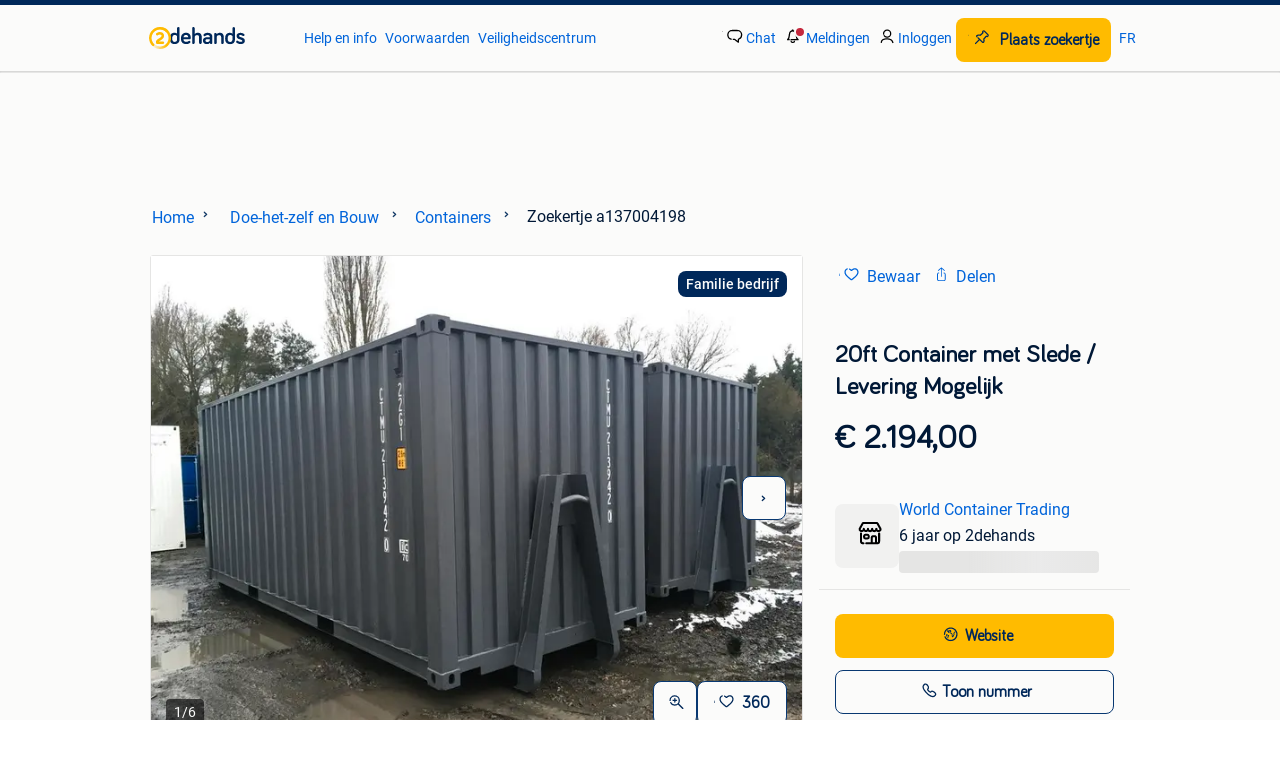

--- FILE ---
content_type: text/html; charset=utf-8
request_url: https://www.2dehands.be/v/doe-het-zelf-en-bouw/containers/a137004198-20ft-container-met-slede-levering-mogelijk
body_size: 18096
content:
<!DOCTYPE html><html lang="nl"><head><meta charSet="utf-8"/><title>② 20ft Container met Slede / Levering Mogelijk — Containers — 2dehands</title><meta http-equiv="X-UA-Compatible" content="IE=edge"/><meta http-equiv="Content-Language" content="nl"/><meta name="viewport" content="width=device-width, initial-scale=1"/><meta name="description" content="Bent u opzoek naar een 20FT zeecontainer met slede ?World Container Trading heeft een groot assortiment nieuwe en gebruikte containers op voorraad."/><link rel="shortcut icon" href="//www.hzcdn.io/bff/static/vendor/hz-web-ui/twh/favicons/favicon.d4b237b1.ico"/><link rel="apple-touch-icon" sizes="57x57" href="//www.hzcdn.io/bff/static/vendor/hz-web-ui/twh/favicons/apple-touch-icon-57x57.27490f1f.png"/><link rel="apple-touch-icon" sizes="114x114" href="//www.hzcdn.io/bff/static/vendor/hz-web-ui/twh/favicons/apple-touch-icon-114x114.bcf20f4a.png"/><link rel="apple-touch-icon" sizes="72x72" href="//www.hzcdn.io/bff/static/vendor/hz-web-ui/twh/favicons/apple-touch-icon-72x72.78a898ce.png"/><link rel="apple-touch-icon" sizes="144x144" href="//www.hzcdn.io/bff/static/vendor/hz-web-ui/twh/favicons/apple-touch-icon-144x144.8de41f4f.png"/><link rel="apple-touch-icon" sizes="60x60" href="//www.hzcdn.io/bff/static/vendor/hz-web-ui/twh/favicons/apple-touch-icon-60x60.8a1d9d81.png"/><link rel="apple-touch-icon" sizes="120x120" href="//www.hzcdn.io/bff/static/vendor/hz-web-ui/twh/favicons/apple-touch-icon-120x120.daf5e040.png"/><link rel="apple-touch-icon" sizes="76x76" href="//www.hzcdn.io/bff/static/vendor/hz-web-ui/twh/favicons/apple-touch-icon-76x76.70721c43.png"/><link rel="apple-touch-icon" sizes="152x152" href="//www.hzcdn.io/bff/static/vendor/hz-web-ui/twh/favicons/apple-touch-icon-152x152.9fb9aa47.png"/><link rel="apple-touch-icon" sizes="180x180" href="//www.hzcdn.io/bff/static/vendor/hz-web-ui/twh/favicons/apple-touch-icon-180x180.e6ab190c.png"/><link rel="icon" type="image/png" sizes="192x192" href="//www.hzcdn.io/bff/static/vendor/hz-web-ui/twh/favicons/favicon-192x192.1c5d8455.png"/><link rel="icon" type="image/png" sizes="160x160" href="//www.hzcdn.io/bff/static/vendor/hz-web-ui/twh/favicons/favicon-160x160.8a3d5c4a.png"/><link rel="icon" type="image/png" sizes="96x96" href="//www.hzcdn.io/bff/static/vendor/hz-web-ui/twh/favicons/favicon-96x96.e7623262.png"/><link rel="icon" type="image/png" sizes="16x16" href="//www.hzcdn.io/bff/static/vendor/hz-web-ui/twh/favicons/favicon-16x16.49edf7ef.png"/><link rel="icon" type="image/png" sizes="32x32" href="//www.hzcdn.io/bff/static/vendor/hz-web-ui/twh/favicons/favicon-32x32.f7716e43.png"/><meta name="theme-color" content="#5f92cd"/><meta name="msapplication-TileColor" content="#5f92cd"/><meta name="msapplication-square150x150logo" content="//www.hzcdn.io/bff/static/vendor/hz-web-ui/twh/favicons/mstile-150x150.4bb6574e.png"/><meta name="msapplication-square310x310logo" content="//www.hzcdn.io/bff/static/vendor/hz-web-ui/twh/favicons/mstile-310x310.35695d1f.png"/><meta name="msapplication-square70x70logo" content="//www.hzcdn.io/bff/static/vendor/hz-web-ui/twh/favicons/mstile-70x70.450f552b.png"/><meta name="msapplication-wide310x150logo" content="//www.hzcdn.io/bff/static/vendor/hz-web-ui/twh/favicons/mstile-310x150.ff0cead2.png"/><meta name="msapplication-config" content="none"/><meta name="generation-time-millis" content="1768810965440"/><meta name="user-logged-in" content="false"/><link rel="canonical" href="https://www.2dehands.be/v/doe-het-zelf-en-bouw/containers/a137004198-20ft-container-met-slede-levering-mogelijk"/><meta name="apple-itunes-app" content="app-id=567722021, app-argument=tweedehands://advertisements/a137004198?utm_source=smartbanner&amp;utm_medium=smartbanner&amp;utm_content=smartbanner&amp;utm_campaign=smartbanner"/><meta property="og:site_name" content="2dehands"/><meta property="og:locale" content="nl-BE"/><meta property="og:type" content="website"/><meta property="og:url" content="https://www.2dehands.be/v/doe-het-zelf-en-bouw/containers/a137004198-20ft-container-met-slede-levering-mogelijk"/><meta property="og:image" content="https://twhbe.images.icas.io/api/v1/4f9d6f39/images/e8/e823318a-b2d1-4ba4-b747-57e44f034a02?rule=eps_83"/><meta property="og:image:secure_url" content="https://twhbe.images.icas.io/api/v1/4f9d6f39/images/e8/e823318a-b2d1-4ba4-b747-57e44f034a02?rule=eps_83"/><meta property="og:title" content="② 20ft Container met Slede / Levering Mogelijk — Containers — 2dehands"/><meta property="og:description" content="Bent u opzoek naar een 20FT zeecontainer met slede ?World Container Trading heeft een groot assortiment nieuwe en gebruikte containers op voorraad."/><meta property="fb:pages" content="286020327178"/><meta property="fb:app_id" content="117942688263049"/><meta name="twitter:card" content="summary_large_image"/><meta name="twitter:site" content="@2dehandsBE"/><meta name="twitter:creator" content="@2dehandsBE"/><meta name="twitter:title" content="② 20ft Container met Slede / Levering Mogelijk — Containers — 2dehands"/><meta name="twitter:description" content="Bent u opzoek naar een 20FT zeecontainer met slede ?World Container Trading heeft een groot assortiment nieuwe en gebruikte containers op voorraad."/><meta name="twitter:image" content="https://twhbe.images.icas.io/api/v1/4f9d6f39/images/e8/e823318a-b2d1-4ba4-b747-57e44f034a02?rule=eps_83"/><link rel="alternate" href="android-app://be.tweedehands.m/https/link.marktplaats.nl/a137004198"/><link rel="alternate" href="ios-app://567722021/marktplaats/advertisements/a137004198?utm_source=google&amp;utm_medium=organic&amp;utm_campaign=appindex"/><link rel="alternate" href="https://www.2ememain.be/v/doe-het-zelf-en-bouw/containers/a137004198-20ft-container-met-slede-levering-mogelijk" hrefLang="fr-BE"/><link rel="alternate" href="https://www.2dehands.be/v/doe-het-zelf-en-bouw/containers/a137004198-20ft-container-met-slede-levering-mogelijk" hrefLang="nl-BE"/><link rel="alternate" href="https://www.2dehands.be/v/doe-het-zelf-en-bouw/containers/a137004198-20ft-container-met-slede-levering-mogelijk" hrefLang="x-default"/><script type="application/ld+json">{"@context":"https:\u002F\u002Fschema.org","@type":"BreadcrumbList","itemListElement":[{"@type":"ListItem","position":1,"name":"2dehands","item":"https:\u002F\u002Fwww.2dehands.be\u002F"},{"@type":"ListItem","position":2,"name":"Doe-het-zelf en Bouw","item":"https:\u002F\u002Fwww.2dehands.be\u002Fl\u002Fdoe-het-zelf-en-bouw\u002F"},{"@type":"ListItem","position":3,"name":"Containers","item":"https:\u002F\u002Fwww.2dehands.be\u002Fl\u002Fdoe-het-zelf-en-bouw\u002Fcontainers\u002F"},{"@type":"ListItem","position":4,"name":"20ft Container met Slede \u002F Levering Mogelijk","item":"https:\u002F\u002Fwww.2dehands.be\u002Fv\u002Fdoe-het-zelf-en-bouw\u002Fcontainers\u002Fa137004198-20ft-container-met-slede-levering-mogelijk"}]}</script><script type="application/ld+json">{"@type":"Product","@context":"https:\u002F\u002Fschema.org","name":"20ft Container met Slede \u002F Levering Mogelijk","description":"Bent u opzoek naar een 20FT zeecontainer met slede ?World Container Trading heeft een groot assortiment nieuwe en gebruikte containers op voorraad.","offers":{"@type":"Offer","url":"https:\u002F\u002Fwww.2dehands.be\u002Fv\u002Fdoe-het-zelf-en-bouw\u002Fcontainers\u002Fa137004198-20ft-container-met-slede-levering-mogelijk","priceCurrency":"EUR","price":"2194","availability":"https:\u002F\u002Fschema.org\u002FInStock"},"image":["\u002F\u002Ftwhbe.images.icas.io\u002Fapi\u002Fv1\u002F4f9d6f39\u002Fimages\u002Fe8\u002Fe823318a-b2d1-4ba4-b747-57e44f034a02?rule=eps_86","\u002F\u002Ftwhbe.images.icas.io\u002Fapi\u002Fv1\u002F4f9d6f39\u002Fimages\u002F6c\u002F6cabbe38-115a-44fd-9533-1509c469ea0b?rule=eps_86","\u002F\u002Ftwhbe.images.icas.io\u002Fapi\u002Fv1\u002F4f9d6f39\u002Fimages\u002F30\u002F30f6a68d-eabc-4684-8408-743d11db7ccc?rule=eps_86","\u002F\u002Ftwhbe.images.icas.io\u002Fapi\u002Fv1\u002F4f9d6f39\u002Fimages\u002Ffd\u002Ffdf36305-c012-46ea-9a6f-3748b56c2d22?rule=eps_86","\u002F\u002Ftwhbe.images.icas.io\u002Fapi\u002Fv1\u002F4f9d6f39\u002Fimages\u002F1a\u002F1a638151-ca5d-437a-869b-e2f267f3f117?rule=eps_86","\u002F\u002Ftwhbe.images.icas.io\u002Fapi\u002Fv1\u002F4f9d6f39\u002Fimages\u002Fd4\u002Fd4514e97-aa2e-407d-8e2f-6af5d96f4e62?rule=eps_86"]}</script><script type="application/ld+json">[{"@context":"https:\u002F\u002Fschema.org","@type":"ImageObject","creditText":"2dehands","name":"20ft Container met Slede \u002F Levering Mogelijk","description":"Bent u opzoek naar een 20FT zeecontainer met slede ?World Container Trading heeft een groot assortiment nieuwe en gebruikte containers op voorraad.","contentUrl":"\u002F\u002Ftwhbe.images.icas.io\u002Fapi\u002Fv1\u002F4f9d6f39\u002Fimages\u002Fe8\u002Fe823318a-b2d1-4ba4-b747-57e44f034a02?rule=eps_86","RepresentativeOfPage":true,"creator":{"@type":"Organization","name":"World Container Trading"}},{"@context":"https:\u002F\u002Fschema.org","@type":"ImageObject","creditText":"2dehands","name":"20ft Container met Slede \u002F Levering Mogelijk","description":"Bent u opzoek naar een 20FT zeecontainer met slede ?World Container Trading heeft een groot assortiment nieuwe en gebruikte containers op voorraad.","contentUrl":"\u002F\u002Ftwhbe.images.icas.io\u002Fapi\u002Fv1\u002F4f9d6f39\u002Fimages\u002F6c\u002F6cabbe38-115a-44fd-9533-1509c469ea0b?rule=eps_86","RepresentativeOfPage":false,"creator":{"@type":"Organization","name":"World Container Trading"}},{"@context":"https:\u002F\u002Fschema.org","@type":"ImageObject","creditText":"2dehands","name":"20ft Container met Slede \u002F Levering Mogelijk","description":"Bent u opzoek naar een 20FT zeecontainer met slede ?World Container Trading heeft een groot assortiment nieuwe en gebruikte containers op voorraad.","contentUrl":"\u002F\u002Ftwhbe.images.icas.io\u002Fapi\u002Fv1\u002F4f9d6f39\u002Fimages\u002F30\u002F30f6a68d-eabc-4684-8408-743d11db7ccc?rule=eps_86","RepresentativeOfPage":false,"creator":{"@type":"Organization","name":"World Container Trading"}},{"@context":"https:\u002F\u002Fschema.org","@type":"ImageObject","creditText":"2dehands","name":"20ft Container met Slede \u002F Levering Mogelijk","description":"Bent u opzoek naar een 20FT zeecontainer met slede ?World Container Trading heeft een groot assortiment nieuwe en gebruikte containers op voorraad.","contentUrl":"\u002F\u002Ftwhbe.images.icas.io\u002Fapi\u002Fv1\u002F4f9d6f39\u002Fimages\u002Ffd\u002Ffdf36305-c012-46ea-9a6f-3748b56c2d22?rule=eps_86","RepresentativeOfPage":false,"creator":{"@type":"Organization","name":"World Container Trading"}},{"@context":"https:\u002F\u002Fschema.org","@type":"ImageObject","creditText":"2dehands","name":"20ft Container met Slede \u002F Levering Mogelijk","description":"Bent u opzoek naar een 20FT zeecontainer met slede ?World Container Trading heeft een groot assortiment nieuwe en gebruikte containers op voorraad.","contentUrl":"\u002F\u002Ftwhbe.images.icas.io\u002Fapi\u002Fv1\u002F4f9d6f39\u002Fimages\u002F1a\u002F1a638151-ca5d-437a-869b-e2f267f3f117?rule=eps_86","RepresentativeOfPage":false,"creator":{"@type":"Organization","name":"World Container Trading"}},{"@context":"https:\u002F\u002Fschema.org","@type":"ImageObject","creditText":"2dehands","name":"20ft Container met Slede \u002F Levering Mogelijk","description":"Bent u opzoek naar een 20FT zeecontainer met slede ?World Container Trading heeft een groot assortiment nieuwe en gebruikte containers op voorraad.","contentUrl":"\u002F\u002Ftwhbe.images.icas.io\u002Fapi\u002Fv1\u002F4f9d6f39\u002Fimages\u002Fd4\u002Fd4514e97-aa2e-407d-8e2f-6af5d96f4e62?rule=eps_86","RepresentativeOfPage":false,"creator":{"@type":"Organization","name":"World Container Trading"}}]</script><meta name="robots" content="max-image-preview:large"/><meta name="google-adsense-account" content="sites-7225412995316507"/><link rel="preconnect" href="https://www.hzcdn.io"/><link rel="preconnect" href="https://www.hzcdn.io" crossorigin="anonymous"/><link rel="stylesheet" type="text/css" href="//www.hzcdn.io/bff/static/vendor/normalize.css/normalize.51aab41e.css"/><link rel="stylesheet" type="text/css" href="//www.hzcdn.io/bff/static/vendor/hz-web-ui/twh/Fonts.d24f98b7.css"/><link rel="stylesheet" type="text/css" href="//www.hzcdn.io/bff/static/vendor/hz-web-ui/twh/assets/Assets.027f2503.css"/><link rel="stylesheet" type="text/css" href="//www.hzcdn.io/bff/static/vendor/hz-web-ui/twh/icons/Icons.19fae26f.css"/><link rel="stylesheet" type="text/css" href="//www.hzcdn.io/bff/static/vendor/hz-web-ui/twh/tokens/CssVars.cc981d23.css"/><link rel="stylesheet" type="text/css" href="//www.hzcdn.io/bff/static/vendor/hz-web-ui/twh/Index.a8a911b2.css"/><link rel="stylesheet" type="text/css" href="//www.hzcdn.io/bff/static/vendor/hz-web-ui/twh/apps/Header/Index.e43d67f0.css"/><link rel="stylesheet" type="text/css" media="screen" href="//www.hzcdn.io/bff/static/css/vip.twh.nlbe.fb2c51f5.css"/><script>function _typeof(t){return(_typeof="function"==typeof Symbol&&"symbol"==typeof Symbol.iterator?function(t){return typeof t}:function(t){return t&&"function"==typeof Symbol&&t.constructor===Symbol&&t!==Symbol.prototype?"symbol":typeof t})(t)}!function(){for(var t,e,o=[],n=window,r=n;r;){try{if(r.frames.__tcfapiLocator){t=r;break}}catch(t){}if(r===n.top)break;r=n.parent}t||(function t(){var e=n.document,o=!!n.frames.__tcfapiLocator;if(!o)if(e.body){var r=e.createElement("iframe");r.style.cssText="display:none",r.name="__tcfapiLocator",e.body.appendChild(r)}else setTimeout(t,5);return!o}(),n.__tcfapi=function(){for(var t=arguments.length,n=new Array(t),r=0;r<t;r++)n[r]=arguments[r];if(!n.length)return o;"setGdprApplies"===n[0]?n.length>3&&2===parseInt(n[1],10)&&"boolean"==typeof n[3]&&(e=n[3],"function"==typeof n[2]&&n[2]("set",!0)):"ping"===n[0]?"function"==typeof n[2]&&n[2]({gdprApplies:e,cmpLoaded:!1,cmpStatus:"stub"}):o.push(n)},n.addEventListener("message",(function(t){var e="string"==typeof t.data,o={};if(e)try{o=JSON.parse(t.data)}catch(t){}else o=t.data;var n="object"===_typeof(o)?o.__tcfapiCall:null;n&&window.__tcfapi(n.command,n.version,(function(o,r){var a={__tcfapiReturn:{returnValue:o,success:r,callId:n.callId}};t&&t.source&&t.source.postMessage&&t.source.postMessage(e?JSON.stringify(a):a,"*")}),n.parameter)}),!1))}();</script><script>
  window._sp_ss_config = {
    accountId: 1825,
    baseEndpoint: 'https://consent.2dehands.be',
    privacyManagerModalId: 659132,
  };
</script><script crossorigin="anonymous" src="//www.hzcdn.io/bff/static/vendor/sourcepoint-lib/index.f5e340f9.js"></script><script async="" src="https://consent.marktplaats.nl/unified/wrapperMessagingWithoutDetection.js"></script><script>((data)=>(w)=>{
  // Formatting function that runs on the client
  // after the data has been passed to the client
  const formatDataLayerEvent = ({ dataLayer, consentState })=>{
    const consentEvent = {
      consentToAllPurposes: Boolean(consentState?.Google),
    };
    if (dataLayer?.push) {
      dataLayer.push(consentEvent);
      return dataLayer;
    }
    // Legacy fall back that is unlikely to be used
    return [
      {
        ...dataLayer,
        ...consentEvent
      }
    ];
  };
  /**
   * The ecGa lib is not loaded at this point
   * so we need to format the dataLayer event manually
   */
  const prepareGA4Event = (()=>{
    let _eventCategory; // store the event category in memory
    return (_dataLayerItem)=>{
      if (Array.isArray(_dataLayerItem)) {
        throw new Error('Expected data layer object item, got array.');
      }
      const _eventAction = _dataLayerItem?.eventAction ?? undefined;
      _eventCategory = _dataLayerItem?.p?.t ?? _eventCategory;
      if (!_eventAction) return;
      const returnData = {
        event: 'ga4Event',
        event_name: _eventAction,
        event_category: _eventCategory,
        [_eventAction ?? 'event_action']: _dataLayerItem
      };
      return returnData;
    };
  })();
  const updatedDataLayer = formatDataLayerEvent(data);
  const _window = w || window; // window is only available in the browser environment
  if (!_window) return; // Nothing happens on the server
  const pushSingleGA4EventToDataLayer = (dataLayerItem)=>{
    const updatedDataLayerItem = prepareGA4Event(dataLayerItem);
    updatedDataLayerItem && _window?.dataLayer?.push(updatedDataLayerItem);
  };
  const pushMultipleGA4EventsToDataLayer = (_updatedDataLayer)=>{
    _updatedDataLayer.forEach((dataLayerItem)=>pushSingleGA4EventToDataLayer(dataLayerItem));
  };
  // Prefer to use ecGa if available
  if (_window.ecGa) {
    for (const dataLayerItem of updatedDataLayer) {
        dataLayerItem && _window.ecGa('pushToDataLayer', dataLayerItem);
    }
  } else if (_window.dataLayer && _window.dataLayer.push) {
    updatedDataLayer.forEach((dataLayerItem)=>{
      _window?.dataLayer?.push(dataLayerItem);
      pushSingleGA4EventToDataLayer(dataLayerItem);
    });
  } else {
    // Tracking lib unavailable
    // format for GA4 manually
    _window.dataLayer = updatedDataLayer;
    pushMultipleGA4EventsToDataLayer(updatedDataLayer);
  }
  // Supports unit testing
  // not used in final implementation
  return {
    formatDataLayerEvent,
    prepareGA4Event
  };
})({"dataLayer":[{"s":{"pn":-1,"ps":-1,"tr":-1,"srt":{},"prc":{"mn":-1,"mx":-1}},"l":{"d":-1},"m":{},"p":{"t":"VIP"},"c":{"l1":{"id":239,"n":"Doe-het-zelf en Bouw"},"l2":{"id":2850,"n":"Containers"},"c":{"id":2850,"n":"Containers"},"sfc":{"id":239,"n":"doe-het-zelf-en-bouw"}},"u":{"li":false,"tg":{"stg":"hzbit1544_b|bnl31758_b|bnl16400_b|bnl13923_b|mp2199_b|hzbit1440_b|aur7918_b|configurablelandingpage_b|bnl30290_b|aur7826_b|bnl34031_b|hzbit1543_b|bnl34342_b|bnl4892_b|hzbit1405_b|bnl23670_b|bnl23670v3_b|aur3186_b|bnl31759_b"}},"d":{"ua":"Mozilla\u002F5.0 (Macintosh; Intel Mac OS X 10_15_7) AppleWebKit\u002F537.36 (KHTML, like Gecko) Chrome\u002F131.0.0.0 Safari\u002F537.36; ClaudeBot\u002F1.0; +claudebot@anthropic.com)"},"a":{"id":"a137004198","ftr":["MICROTIP","IMAGES_GALLERY","EXTRA_IMAGES_SNIPPET"],"t":"Admarkt","dl":1612,"ic":6,"prc":{"amt":219400,"t":"FIXED"},"attr":{"cntcts":"Email\u002FPhonenumber\u002FWebsite link","Handelsnaam fabrikant":"World Container Trading Belgium","Postadres fabrikant":"Industriepark A 39","E-mailadres fabrikant":"info@wct-belgium.com"},"u":{"huid":"15996F0B8EA4EDD137C30DEC59C92113"}},"o":{}},{"consentToAllPurposes":false}],"consentState":{}})()</script><script>
  (function(h,o,u,n,d) {
    h=h[d]=h[d]||{q:[],onReady:function(c){h.q.push(c)}}
    d=o.createElement(u);d.async=1;d.src=n
    n=o.getElementsByTagName(u)[0];n.parentNode.insertBefore(d,n)
  })(window,document,'script','https://www.datadoghq-browser-agent.com/eu1/v6/datadog-rum.js','DD_RUM')
      DD_RUM.onReady(function() {
        DD_RUM.init({
          clientToken: 'pubcda1db7d3e7102ce4a8e7892d4970f46',
          applicationId: '09e3c483-a180-477e-ad56-244fa22f584a',
          site: 'datadoghq.com',
          service: 'vip-web-bff',
          env: 'production',
          enableExperimentalFeatures: ['feature_flags'],
          version: '64cff0fb525c21606adb90d7c15dd10e9f132d47',
          sessionSampleRate: 10,
          sessionReplaySampleRate: 0,
          trackResources: true,
          trackLongTasks: true,
          trackUserInteractions: true,
          defaultPrivacyLevel: 'allow', // allow | mask-user-input | mask
          allowedTracingUrls: [
            'https://www.2dehands.be',
          ],
          traceSampleRate: 100,
          beforeSend: (event) => !(event.type === 'error' && event.error.message.includes('window.pbjs is undefined')),
        });

        
      })
    </script><script>window.ecGa = function(){}</script><script>
    var googletag = googletag || {};
    googletag.cmd = googletag.cmd || [];
    var mpBannerLibConfig = {"adblockerFile":"https:\u002F\u002Fwww.hzcdn.io\u002Fbff\u002Fstatic\u002Fvendor\u002Fecg-js-banners\u002Fads\u002Fads-adsscript.js","bannerData":{"vip_top":{"fallbackSize":[728,90],"fallbackSizeMappings":[[970,250],[728,90],[468,60],[320,50],[300,50]],"hideEl":".vip-banner-top-sticky-container","mapping":[[[1000,500],[[728,90],[970,250]]],[[750,200],[[728,90]]],[[468,340],[[320,50],[300,50],[468,60]]],[[320,340],[[320,50],[300,50]]]],"prebidMapping":[{"minWidth":1000,"sizes":[[728,90],[970,250]]},{"minWidth":750,"sizes":[[728,90]]},{"minWidth":468,"sizes":[[320,50],[300,50],[468,60]]},{"minWidth":320,"sizes":[[320,50],[300,50]]}],"target":"banner-viptop-dt","adUnit":"\u002F219305991\u002Fweb_nl\u002F239\u002Fvip\u002Ftop","bannerParameters":{"consent":"0","ct":"2850","cat":"239","hn":"www.2dehands.be","pt":"vip","pos":"vip_top","ad_group":"ad_opt","hod":"8","hb":1,"ptg":[],"li":false,"ad_urn":"a137004198","ad_platform":"cas","pb":"11","g_adid":"137004198","sid":"35597229","ap":"2.194","handelsnaam-fabrikant":"world-container-trading-belgium","postadres-fabrikant":"industriepark-a-39","e-mailadres-fabrikant":"info-wct-belgium-com","va":"5"}},"vip_right1":{"fallbackSize":[120,600],"fallbackSizeMappings":[[300,250],[300,600],[160,600],[120,600]],"minimalViewportSize":[1360,300],"mapping":[[[1640,300],[[120,600],[160,600],[300,250],[300,600]]],[[1360,300],[[120,600],[160,600]]]],"prebidMapping":[{"minWidth":1640,"sizes":[[120,600],[160,600],[300,250],[300,600]]},{"minWidth":1360,"sizes":[[120,600],[160,600]]}],"target":"banner-sticky-right","adUnit":"\u002F219305991\u002Fweb_nl\u002F239\u002Fvip\u002Fright1","bannerParameters":{"consent":"0","ct":"2850","cat":"239","hn":"www.2dehands.be","pt":"vip","pos":"vip_right1","ad_group":"ad_opt","hod":"8","hb":1,"ptg":[],"li":false,"ad_urn":"a137004198","ad_platform":"cas","pb":"11","g_adid":"137004198","sid":"35597229","ap":"2.194","handelsnaam-fabrikant":"world-container-trading-belgium","postadres-fabrikant":"industriepark-a-39","e-mailadres-fabrikant":"info-wct-belgium-com","va":"5"}},"vip_left":{"fallbackSize":[120,600],"fallbackSizeMappings":[[300,600],[300,250],[160,600],[120,600]],"minimalViewportSize":[1260,300],"mapping":[[[1620,300],[[300,600],[300,250],[120,600],[160,600]]],[[1340,300],[[120,600],[160,600]]],[[1260,300],[[120,600]]]],"prebidMapping":[{"minWidth":1620,"sizes":[[300,600],[300,250],[120,600],[160,600]]},{"minWidth":1340,"sizes":[[120,600],[160,600]]},{"minWidth":1260,"sizes":[[120,600]]}],"target":"banner-vipleft-dt","adUnit":"\u002F219305991\u002Fweb_nl\u002F239\u002Fvip\u002Fleft","bannerParameters":{"consent":"0","ct":"2850","cat":"239","hn":"www.2dehands.be","pt":"vip","pos":"vip_left","ad_group":"ad_bc","hod":"8","hb":1,"ptg":[],"li":false,"ad_urn":"a137004198","ad_platform":"cas","pb":"11","g_adid":"137004198","sid":"35597229","ap":"2.194","handelsnaam-fabrikant":"world-container-trading-belgium","postadres-fabrikant":"industriepark-a-39","e-mailadres-fabrikant":"info-wct-belgium-com","va":"5"}},"vip_right":{"fallbackSize":[300,600],"fallbackSizeMappings":[[320,240],[320,100],[320,50],[300,600],[300,250]],"hideEl":"#right-banner-root","mapping":[[[985,244],[[300,600],[300,250]]],[[300,250],[[300,250],[320,240],[320,100],[320,50]]]],"prebidMapping":[{"minWidth":985,"sizes":[[300,600],[300,250]]},{"minWidth":300,"sizes":[[300,250],[320,240],[320,100],[320,50]]}],"target":"banner-mr-dt","adUnit":"\u002F219305991\u002Fweb_nl\u002F239\u002Fvip\u002Fright","bannerParameters":{"consent":"0","ct":"2850","cat":"239","hn":"www.2dehands.be","pt":"vip","pos":"vip_right","ad_group":"ad_mkpt3","hod":"8","hb":1,"ptg":[],"li":false,"ad_urn":"a137004198","ad_platform":"cas","pb":"11","g_adid":"137004198","sid":"35597229","ap":"2.194","handelsnaam-fabrikant":"world-container-trading-belgium","postadres-fabrikant":"industriepark-a-39","e-mailadres-fabrikant":"info-wct-belgium-com","va":"5"}},"vip_mid":{"fallbackSize":[300,50],"fallbackSizeMappings":[[468,60],[320,240],[320,50],[320,60],[300,50],[300,250]],"hideEl":"#banner-vipmid-dt","maximumViewportSize":[991,991],"minimalViewportSize":[300,50],"mapping":[[[468,60],[[468,60],[320,240],"fluid",[320,50],[320,60],[300,50],[300,250]]],[[300,250],[[320,240],"fluid",[320,50],[320,60],[300,50],[300,250]]]],"prebidMapping":[{"minWidth":468,"sizes":[[468,60],[320,240],[320,50],[320,60],[300,50],[300,250]]},{"minWidth":300,"sizes":[[320,240],[320,50],[320,60],[300,50],[300,250]]}],"target":"banner-vipmid-dt","adUnit":"\u002F219305991\u002Fweb_nl\u002F239\u002Fvip\u002Fmid","bannerParameters":{"consent":"0","ct":"2850","cat":"239","hn":"www.2dehands.be","pt":"vip","pos":"vip_mid","ad_group":"ad_ex2","hod":"8","hb":1,"ptg":[],"li":false,"ad_urn":"a137004198","ad_platform":"cas","pb":"11","g_adid":"137004198","sid":"35597229","ap":"2.194","handelsnaam-fabrikant":"world-container-trading-belgium","postadres-fabrikant":"industriepark-a-39","e-mailadres-fabrikant":"info-wct-belgium-com","va":"5"}},"vip_action":{"displayAfterInteraction":true,"fallbackSize":[1,1],"fallbackSizeMappings":[[1,1]],"minimalViewportSize":[568,200],"mapping":[[[568,200],[[1,1]]]],"prebidMapping":[{"minWidth":568,"sizes":[[1,1]]}],"target":"banner-vipaction-dt","adUnit":"\u002F219305991\u002Fweb_nl\u002F239\u002Fvip\u002Faction","bannerParameters":{"consent":"0","ct":"2850","cat":"239","hn":"www.2dehands.be","pt":"vip","pos":"vip_action","ad_group":"ad_mkpt2","hod":"8","hb":1,"ptg":[],"li":false,"ad_urn":"a137004198","ad_platform":"cas","pb":"11","g_adid":"137004198","sid":"35597229","ap":"2.194","handelsnaam-fabrikant":"world-container-trading-belgium","postadres-fabrikant":"industriepark-a-39","e-mailadres-fabrikant":"info-wct-belgium-com","va":"5"}},"vip_img_bot":{"displayAfterInteraction":true,"fallbackSize":[728,90],"fallbackSizeMappings":[[728,90],[300,600],[300,250],[160,600],[120,600]],"hideEl":"#vip-map-banner-dt, #vip-image-popup-banner-dt","minimalViewportSize":[768,300],"mapping":[[[1200,500],[[300,600],[160,600],[120,600],"fluid",[300,250]]],[[748,200],[[728,90]]]],"prebidMapping":[{"minWidth":1200,"sizes":[[300,600],[160,600],[120,600],[300,250]]},{"minWidth":748,"sizes":[[728,90]]}],"target":"vip-image-popup-banner-dt","adUnit":"\u002F219305991\u002Fweb_nl\u002F239\u002Fvip\u002Fimg","bannerParameters":{"consent":"0","ct":"2850","cat":"239","hn":"www.2dehands.be","pt":"vip","pos":"vip_img_bot","ad_group":"ad_bc","hod":"8","hb":1,"ptg":[],"li":false,"ad_urn":"a137004198","ad_platform":"cas","pb":"11","g_adid":"137004198","sid":"35597229","ap":"2.194","handelsnaam-fabrikant":"world-container-trading-belgium","postadres-fabrikant":"industriepark-a-39","e-mailadres-fabrikant":"info-wct-belgium-com","va":"5"}},"vip_map_top":{"displayAfterInteraction":true,"fallbackSize":[728,90],"fallbackSizeMappings":[[728,90]],"hideEl":"#vip-map-banner-dt, #vip-image-popup-banner-dt","minimalViewportSize":[768,300],"mapping":[[[748,200],[[728,90]]]],"prebidMapping":[{"minWidth":748,"sizes":[[728,90]]}],"target":"vip-map-banner-dt","adUnit":"\u002F219305991\u002Fweb_nl\u002F239\u002Fvip\u002Fmap","bannerParameters":{"consent":"0","ct":"2850","cat":"239","hn":"www.2dehands.be","pt":"vip","pos":"vip_map_top","ad_group":"ad_mkpt3","hod":"8","hb":1,"ptg":[],"li":false,"ad_urn":"a137004198","ad_platform":"cas","pb":"11","g_adid":"137004198","sid":"35597229","ap":"2.194","handelsnaam-fabrikant":"world-container-trading-belgium","postadres-fabrikant":"industriepark-a-39","e-mailadres-fabrikant":"info-wct-belgium-com","va":"5"}},"vip_btn1":{"fallbackSize":[300,101],"fallbackSizeMappings":[[300,100]],"minimalViewportSize":[768,300],"mapping":[[[768,200],[[300,100]]]],"prebidMapping":[{"minWidth":768,"sizes":[[300,100]]}],"target":"premium-content-left-dt","adUnit":"\u002F219305991\u002Fweb_nl\u002F239\u002Fvip\u002Fbtn1","bannerParameters":{"consent":"0","ct":"2850","cat":"239","hn":"www.2dehands.be","pt":"vip","pos":"vip_btn1","ad_group":"ad_mkpt0","hod":"8","hb":1,"ptg":[],"li":false,"ad_urn":"a137004198","ad_platform":"cas","pb":"11","g_adid":"137004198","sid":"35597229","ap":"2.194","handelsnaam-fabrikant":"world-container-trading-belgium","postadres-fabrikant":"industriepark-a-39","e-mailadres-fabrikant":"info-wct-belgium-com","va":"5"}},"vip_btn2":{"fallbackSize":[300,101],"fallbackSizeMappings":[[300,101]],"minimalViewportSize":[768,300],"mapping":[[[768,200],[[300,101]]]],"prebidMapping":[{"minWidth":768,"sizes":[[300,101]]}],"target":"premium-content-right-dt","adUnit":"\u002F219305991\u002Fweb_nl\u002F239\u002Fvip\u002Fbtn2","bannerParameters":{"consent":"0","ct":"2850","cat":"239","hn":"www.2dehands.be","pt":"vip","pos":"vip_btn2","ad_group":"ad_opt","hod":"8","hb":1,"ptg":[],"li":false,"ad_urn":"a137004198","ad_platform":"cas","pb":"11","g_adid":"137004198","sid":"35597229","ap":"2.194","handelsnaam-fabrikant":"world-container-trading-belgium","postadres-fabrikant":"industriepark-a-39","e-mailadres-fabrikant":"info-wct-belgium-com","va":"5"}}},"categoryId":"239","enableAnalytics":true,"enableSingleRequest":false,"experiments":{"lazyLoadingEnabled":false},"gptBatchMetricsEndpointUrl":"\u002Fmetrics\u002Fdisplays","gptUrl":"\u002F\u002Fsecurepubads.g.doubleclick.net\u002Ftag\u002Fjs\u002Fgpt.js","malvertisingProtectionId":"_WIe6oT9qIE1ivj59wgjKtQqZ18","publisherProvidedId":null,"vurl":"VIPNEW"};
  </script><script crossorigin="anonymous" async="" src="//www.hzcdn.io/bff/static/vendor/ecg-js-banners/index.twh.nlbe.871133e7.js"></script><script async="" src="//www.google.com/adsense/search/ads.js"></script><script>
    (function (G, o, O, g, L, e) {
      G[g] = G[g] || function () {
        (G[g]['q'] = G[g]['q'] || []).push(arguments)
      }, G[g]['t'] = 1 * new Date;
    })(window, document, 'script', '_googCsa');
  </script><script>((gtmId, gtmDomain = 'https://server.sgtm.marktplaats.nl/gtm.js')=>function(w = window, d = document, s = 'script', l = 'dataLayer'){
  w[l] = w[l] || [];
  w[l].push({
    'gtm.start': new Date().getTime(),
    event: 'gtm.js'
  });
  var f = d.getElementsByTagName(s)[0], j = d.createElement(s), dl = l != 'dataLayer' ? '&l=' + l : '';
  j.async = true;
  j.src = gtmDomain + '?id=' + gtmId + dl;
  f.parentNode.insertBefore(j, f);
})('GTM-NST8JGD', 'https://tagmanager.2dehands.be/gtm.js')()</script><script>((gtmId, gtmDomain = 'https://server.sgtm.marktplaats.nl/gtm.js')=>function(w = window, d = document, s = 'script', l = 'dataLayer'){
  w[l] = w[l] || [];
  w[l].push({
    'gtm.start': new Date().getTime(),
    event: 'gtm.js'
  });
  var f = d.getElementsByTagName(s)[0], j = d.createElement(s), dl = l != 'dataLayer' ? '&l=' + l : '';
  j.async = true;
  j.src = gtmDomain + '?id=' + gtmId + dl;
  f.parentNode.insertBefore(j, f);
})('GTM-PWP7LQC', 'https://tagmanager.2dehands.be/gtm.js')()</script><script>
      var PWT={}; //Initialize Namespace
      var googletag = googletag || {};
      googletag.cmd = googletag.cmd || [];
      var gptRan = false;
      var isPubmaticTimedOut = false;
      PWT.jsLoaded = function(){ //PubMatic pwt.js on load callback is used to load GPT
        loadGPT();
      };
      var loadGPT = function() {
        // Check the gptRan flag
        if (!gptRan) {
          gptRan = true;
          var gads = document.createElement('script');
          var useSSL = 'https:' == document.location.protocol;
          gads.src = (useSSL ? 'https:' : 'http:') + '//securepubads.g.doubleclick.net/tag/js/gpt.js';
          var node = document.getElementsByTagName('script')[0];
          node.parentNode.insertBefore(gads, node);
        }
      };

      var loadGPTAfterTimeout = function() {
        // Check the gptRan flag
        if (!gptRan) {
          gptRan = true;
          var gads = document.createElement('script');
          var useSSL = 'https:' == document.location.protocol;
          gads.src = (useSSL ? 'https:' : 'http:') + '//securepubads.g.doubleclick.net/tag/js/gpt.js';
          var node = document.getElementsByTagName('script')[0];
          node.parentNode.insertBefore(gads, node);

          isPubmaticTimedOut = true;
        }
      };
      // Failsafe to call gpt. ms timeout can be updated as per publisher preference.
      setTimeout(loadGPTAfterTimeout, 2000);

      (function() {
        var purl = window.location.href;
        var url = '//ads.pubmatic.com/AdServer/js/pwt/162349/15579';
        var profileVersionId = '';
        if(purl.indexOf('pwtv=')>0){
          var regexp = /pwtv=(.*?)(&|$)/g;
          var matches = regexp.exec(purl);
          if(matches.length >= 2 && matches[1].length > 0){
            profileVersionId = '/'+matches[1];
          }
        }
        var wtads = document.createElement('script');
        wtads.async = true;
        wtads.type = 'text/javascript';
        wtads.src = url+profileVersionId+'/pwt.js';
        var node = document.getElementsByTagName('script')[0];
        node.parentNode.insertBefore(wtads, node);
      })();
    </script><script src="https://4422a912521b.edge.sdk.awswaf.com/4422a912521b/b585abc30bbe/challenge.compact.js" data-testid="aws-waf-script" defer=""></script></head><body><div class="hz-Page-body hz-Page"><div class="hz-Page-header" id="header-root"><header class=" u-stickyHeader" style="height:100%"><div class="hz-Header"><div class="hz-Header-ribbonTop"></div><div class="hz-Header-navBar hz-Header-bigger-touchAreas"><div class="hz-Header-maxWidth"><a class="hz-Link hz-Link--standalone hz-Header-logo" data-role="homepage" aria-label="Homepage" tabindex="0" href="/" role="link"><img src="//www.hzcdn.io/bff/static/vendor/hz-web-ui/twh/assets/tenant--nlbe.8460206a.svg" class="hz-Header-logo-desktop" alt="2dehands Start"/><img src="//www.hzcdn.io/bff/static/vendor/hz-web-ui/twh/assets/tenant-coin--nlbe.9b4b2c4f.svg" class="hz-Header-logo-mobile" alt="2dehands Start"/></a><ul class="hz-Header-links"><li><a class="hz-Link hz-Link--isolated" tabindex="0" href="https://help.2dehands.be" role="link">Help en info</a></li><li><a class="hz-Link hz-Link--isolated" tabindex="0" href="https://help.2dehands.be/s/topic/0TO5I000000TYqZWAW/voorwaarden" role="link">Voorwaarden</a></li><li><a class="hz-Link hz-Link--isolated" tabindex="0" href="https://www.2dehands.be/i/veilig-handelen/" role="link">Veiligheidscentrum</a></li></ul><ul class="hz-Header-menu" data-role="nav-dropdown-menu"><li class="hz-hide-custom--messages"><a class="hz-Link hz-Link--isolated" data-sem="messagingDisplayAction" data-role="messaging" title="Chat" tabindex="0" href="/messages" role="link"><div class="hz-Button-badge"><i class="hz-Icon hz-Icon--backgroundDefault hz-SvgIcon hz-SvgIconMessages" aria-hidden="true" data-sem="Icon"></i><span class="hz-hide-lte-md">Chat</span></div></a></li><li><a class="hz-Link hz-Link--isolated" data-role="notifications" title="Meldingen" tabindex="0" href="/notifications" role="button"><div class="hz-Button-badge"><i class="hz-Icon hz-Icon--backgroundDefault hz-SvgIcon hz-SvgIconNotification" aria-hidden="true" data-sem="Icon"></i><i class="hz-Header-badge hz-Header-badge--signalAction"></i><span class="hz-hide-lte-md">Meldingen</span></div></a></li><li class="hz-hide-gte-lg"><button class="hz-Link hz-Link--isolated" data-role="hamburgerOpen" tabindex="0" type="button" role="link"><i class="hz-Icon hz-Icon--backgroundDefault hz-SvgIcon hz-SvgIconProfile" aria-hidden="true" data-sem="Icon"></i></button></li><li class="hz-hide-lte-md"><a class="hz-Link hz-Link--isolated" data-role="login" tabindex="0" href="/identity/v2/login?target=" role="link"><i class="hz-Icon hz-Icon--backgroundDefault hz-SvgIcon hz-SvgIconProfile" aria-hidden="true" data-sem="Icon"></i><span>Inloggen</span></a></li><li><a class="hz-Button hz-Button--primary hz-Button--callToAction" href="https://link.2dehands.be/link/placead/start" data-role="placeAd" tabindex="0" aria-label="Plaats zoekertje"><span class="hz-Button-Icon hz-Button-Icon--start"><i class="hz-Icon hz-SvgIcon hz-SvgIconPinCallToActionForeground" aria-hidden="true" data-sem="Icon"></i></span><span class="hz-hide-lte-md">Plaats zoekertje</span></a></li><li class="hz-hide-lte-md"><a class="hz-Link hz-Link--isolated" data-role="changeLocale" tabindex="0" href="https://www.2ememain.be/v/doe-het-zelf-en-bouw/containers/a137004198-20ft-container-met-slede-levering-mogelijk" role="link">FR</a></li></ul></div></div><div class="hz-Header-ribbonBottom"></div></div></header></div><main class="hz-Page-container" id="page-wrapper"><div id="top-banner-root" class="outside-top-container vip-banner-top-sticky-container"><div class="BannerTop-root"><button class="hz-Button hz-Button--tertiary hz-Button--icon-button BannerTop-buttonClose" aria-label="close"><i class="hz-Icon hz-SvgIcon hz-SvgIconCloseSmall" aria-hidden="true" data-sem="Icon"></i></button><div id="banner-viptop-dt"></div></div></div><div id="action-banner-root"><div id="banner-vipaction-dt"></div></div><div class="hz-Page-columnGridLayout"><div id="outside-banner-left-root" class="outside-vertical-container-xl"><div class="BannerOutside-root BannerOutside-left"><div id="banner-vipleft-dt"></div></div></div><div class="hz-Page-content"><div id="login-nudge-root"></div><div class="hz-Page-element hz-Page-element--full-width display-block-m"><div class="Breadcrumbs-root"><i class="hz-Icon hz-Icon--textLinkDefault Breadcrumbs-small hz-SvgIcon hz-SvgIconBack" aria-hidden="true" data-sem="Icon"></i><a class="hz-Link hz-Link--isolated Breadcrumbs-small" href="/" role="link">Terug</a><nav class="hz-Breadcrumbs" aria-label="breadcrumb"><ol class="hz-BreadcrumbsList"><li class="hz-Breadcrumb"><a class="hz-Link hz-Link--isolated" href="/" role="link"><span class="hz-BreadcrumbLabel">Home</span><i class="hz-Icon hz-Icon--textSecondary right-icon hz-SvgIcon hz-SvgIconArrowRight" aria-hidden="true" data-sem="Icon"></i></a></li><li class="hz-Breadcrumb"><a class="hz-Link hz-Link--isolated" href="/l/doe-het-zelf-en-bouw/" role="link"><span class="hz-BreadcrumbLabel">Doe-het-zelf en Bouw</span><i class="hz-Icon hz-Icon--textSecondary right-icon hz-SvgIcon hz-SvgIconArrowRight" aria-hidden="true" data-sem="Icon"></i></a></li><li class="hz-Breadcrumb"><a class="hz-Link hz-Link--isolated" href="/l/doe-het-zelf-en-bouw/containers/" role="link"><span class="hz-BreadcrumbLabel">Containers</span><i class="hz-Icon hz-Icon--textSecondary right-icon hz-SvgIcon hz-SvgIconArrowRight" aria-hidden="true" data-sem="Icon"></i></a></li><li class="hz-Breadcrumb" aria-current="page"><span class="hz-CurrentPage" role="text" aria-label="Zoekertje a137004198, current page.">Zoekertje a137004198</span></li></ol></nav></div></div><section class="hz-Page-element hz-Page-element--main display-block-m"><div id="listing-root" class="display-block-m"><div class="Listing-root"><div class="Gallery-root"><div class="Gallery-container"><div class="hz-Badge hz-Badge--brand Gallery-badge">Familie bedrijf</div><div class="HeroImage-root "><div class="hz-Image-container hz-Image-container"><img class="hz-Image HeroImage-image hz-Image--landscape hz-Image--fit" fetchpriority="high" alt="20ft Container met Slede / Levering Mogelijk, Doe-het-zelf en Bouw, Containers" title="20ft Container met Slede / Levering Mogelijk, Doe-het-zelf en Bouw, Containers" src="//twhbe.images.icas.io/api/v1/4f9d6f39/images/e8/e823318a-b2d1-4ba4-b747-57e44f034a02?rule=eps_85"/></div></div><div class="Gallery-actions"><button class="hz-Button hz-Button--secondary hz-Button--icon-button Gallery-zoom" aria-label="Open Grote foto&#x27;s"><i class="hz-Icon hz-SvgIcon hz-SvgIconZoomIn" aria-hidden="true" data-sem="Icon"></i></button><button class="hz-Button hz-Button--secondary FavouriteButton-root" aria-pressed="false" aria-label="Bewaar"><span class="hz-Button-Icon"><i class="hz-Icon hz-SvgIcon hz-SvgIconHeart" aria-hidden="true" data-sem="Icon"></i></span><span class="FavouriteButton-favouriteCount">360</span></button></div></div><div class="Thumbnails-root"><div class="Thumbnails-cover"><div class="Thumbnails-scroll"><span role="img" aria-label="Foto 1 van 6" tabindex="0" class="Thumbnails-item Thumbnails-active" style="background-image:url(&quot;//twhbe.images.icas.io/api/v1/4f9d6f39/images/e8/e823318a-b2d1-4ba4-b747-57e44f034a02?rule=eps_82&quot;)"></span><span role="img" aria-label="Foto 2 van 6" tabindex="0" class="Thumbnails-item " style="background-image:url(&quot;//twhbe.images.icas.io/api/v1/4f9d6f39/images/6c/6cabbe38-115a-44fd-9533-1509c469ea0b?rule=eps_82&quot;)"></span><span role="img" aria-label="Foto 3 van 6" tabindex="0" class="Thumbnails-item " style="background-image:url(&quot;//twhbe.images.icas.io/api/v1/4f9d6f39/images/30/30f6a68d-eabc-4684-8408-743d11db7ccc?rule=eps_82&quot;)"></span><span role="img" aria-label="Foto 4 van 6" tabindex="0" class="Thumbnails-item " style="background-image:url(&quot;//twhbe.images.icas.io/api/v1/4f9d6f39/images/fd/fdf36305-c012-46ea-9a6f-3748b56c2d22?rule=eps_82&quot;)"></span><span role="img" aria-label="Foto 5 van 6" tabindex="0" class="Thumbnails-item " style="background-image:url(&quot;//twhbe.images.icas.io/api/v1/4f9d6f39/images/1a/1a638151-ca5d-437a-869b-e2f267f3f117?rule=eps_82&quot;)"></span><span role="img" aria-label="Foto 6 van 6" tabindex="0" class="Thumbnails-item "></span></div></div></div></div></div></div><div id="mid-banner-root" class="display-block-s"><div id="banner-vipmid-dt" class="BannerMid-root hz-Page-section hz-Page-section--separated"></div></div><div class="Attributes-root"><h2 class="Attributes-title">Kenmerken</h2><div class="Attributes-list"><div class="Attributes-item"><div class="Attributes-label">Handelsnaam fabrikant</div><div class="Attributes-value">World Container Trading Belgium</div></div><div class="Attributes-item"><div class="Attributes-label">Postadres fabrikant</div><div class="Attributes-value">Industriepark A 39</div></div><div class="Attributes-item"><div class="Attributes-label">E-mailadres fabrikant</div><div class="Attributes-value">info@wct-belgium.com</div></div></div></div><div class="BannerButton-root hz-Page-section"><div id="btn1-banner-root"><div id="premium-content-left-dt" class="BannerButton-box"></div></div><div id="btn2-banner-root"><div id="premium-content-right-dt" class="BannerButton-box"></div></div></div><div class="hz-Page-section hz-Page-section--separated Description-root" data-collapse-target="description" data-collapsed="true"><h2 class="Description-title">Beschrijving</h2><div class="Description-description"><div data-collapsable="description"><p>Bent u opzoek naar een 20FT zeecontainer met slede ?<br /><br /><br /><br />World Container Trading heeft een groot assortiment nieuwe en gebruikte containers op voorraad. Waar we overal een slede kunnen onder lassen met of zonder afzet rollen .<br /><br />De afmetingen van een 20FT container vindt u hieronder:<br /><br />Binnenmaten<br /><br />L x B x H (mm) = 5.900 x 2.352 x 2.395<br /><br />Deuropening<br /><br />B x H (mm) = 2.340 mm x 2.292 mm<br /><br />Max belading = 30.130 KG<br /><br />Paletten lading<br /><br />9-10 Standard pallets (1000 x 1200)<br /><br />11Euro pallets 800 x 1200<br /><br /><br />Klassen:<br /><br />B-Klasse: € 799<br /><br />-Wind en waterdicht<br /><br />-Staal hersteld<br /><br />-Gebruik sporen zijn zichtbaar<br /><br />B+ -klasse: € 1100<br /><br />-Wind en waterdicht<br /><br />-Staal hersteld<br /><br />-Weinige gebruikssporen<br /><br />-Mooi bijgeschilderd<br /><br />-Binnenkant bijgeschilderd<br /><br />A+ -klasse: € 1595<br /><br />-Wind en waterdicht<br /><br />-Staal hersteld<br /><br />-Binnenkant en buitenkant herschilderd<br /><br />Slede geplaatst  € 1395</p><p>Set Afzetrollen geplaatst € 395<br /><br />Momenteel hebben we verschillende kleuren op voorraad van nieuwe Containers:<br /><br />Alle andere kleuren beschikbaar op aanvraag binnen de week .<br /><br />Heb je vragen of wil je containers kopen, aarzel dan niet en neem contact met ons op.<br /><br /><br />Voor meer informatie kunt u ons bellen: 015 31 50 05         // 0494 14 85 51 // 0489 10 72 72<br /><br />Mailen: info@wct-belgium.com<br /><br />Website: www.wct-belgium.com</p></div></div><div id="description-button-root"></div><div id="description-seller-website-link-root"><h3 class="SellerWebsiteLink-title">Website</h3><a class="hz-Link hz-Link--isolated SellerWebsiteLink-link" tabindex="0" role="link" target="_blank" rel="nofollow">wct-belgium.com</a></div></div><div id="adsense-root" data-testid="adsense-root" class="display-block-m"></div><div id="seller-info-expanded-root" class="display-block-m"><section class="SellerInfoExpanded-root hz-Page-section hz-Page-section--separated" id="verkoper"><div><div class="SellerInfoSkeleton-header"><div class="Skeleton-base SellerInfoSkeleton-avatar Skeleton-withAnimation"></div><div class="SellerInfoSkeleton-headerContent"><div class="Skeleton-base Skeleton-text Skeleton-regular Skeleton-withAnimation">...</div><div class="Skeleton-base Skeleton-text Skeleton-regular Skeleton-withAnimation">...</div></div><div class="Skeleton-base SellerInfoSkeleton-followButton Skeleton-withAnimation"></div></div><div class="SellerInfoSkeleton-indicators"><div class="SellerInfoSkeleton-indicator"><div class="Skeleton-base SellerInfoSkeleton-indicatorIcon Skeleton-withAnimation"></div><div class="SellerInfoSkeleton-indicatorContent"><div class="Skeleton-base Skeleton-text Skeleton-regular Skeleton-withAnimation">...</div><div class="Skeleton-base Skeleton-text Skeleton-regular Skeleton-withAnimation">...</div></div></div><div class="SellerInfoSkeleton-indicator"><div class="Skeleton-base SellerInfoSkeleton-indicatorIcon Skeleton-withAnimation"></div><div class="SellerInfoSkeleton-indicatorContent"><div class="Skeleton-base Skeleton-text Skeleton-regular Skeleton-withAnimation">...</div><div class="Skeleton-base Skeleton-text Skeleton-regular Skeleton-withAnimation">...</div></div></div><div class="SellerInfoSkeleton-indicator"><div class="Skeleton-base SellerInfoSkeleton-indicatorIcon Skeleton-withAnimation"></div><div class="SellerInfoSkeleton-indicatorContent"><div class="Skeleton-base Skeleton-text Skeleton-regular Skeleton-withAnimation">...</div><div class="Skeleton-base Skeleton-text Skeleton-regular Skeleton-withAnimation">...</div></div></div><div class="SellerInfoSkeleton-indicator"><div class="Skeleton-base SellerInfoSkeleton-indicatorIcon Skeleton-withAnimation"></div><div class="SellerInfoSkeleton-indicatorContent"><div class="Skeleton-base Skeleton-text Skeleton-regular Skeleton-withAnimation">...</div><div class="Skeleton-base Skeleton-text Skeleton-regular Skeleton-withAnimation">...</div></div></div><div class="SellerInfoSkeleton-indicator"><div class="Skeleton-base SellerInfoSkeleton-indicatorIcon Skeleton-withAnimation"></div><div class="SellerInfoSkeleton-indicatorContent"><div class="Skeleton-base Skeleton-text Skeleton-regular Skeleton-withAnimation">...</div><div class="Skeleton-base Skeleton-text Skeleton-regular Skeleton-withAnimation">...</div></div></div></div></div></section></div><div id="seller-location-root" class="display-block-m"><div class="hz-Page-section hz-Page-section--separated SellerLocationSection-root"><div class="SellerLocationSection-locationInfo"><i class="hz-Icon SellerLocationSection-locationIcon hz-SvgIcon hz-SvgIconLocation" aria-hidden="true" data-sem="Icon"></i><div class="SellerLocationSection-locationText"><div class="SellerLocationSection-locationName hz-Text hz-Text--bodyLargeStrong">Heist-Op-Den-Berg</div></div></div><div class="SellerLocationSection-locationMap"></div></div></div><div id="report-root" class="display-block-m"><div class="Report-root hz-Page-section" aria-label="21328 keer gezien 360 keer bewaard sinds9 feb &#x27;24, 16:29"><div class="Report-stats"><div class="Report-stat"><i class="hz-Icon hz-SvgIcon hz-SvgIconEyeOpen" aria-hidden="true" data-sem="Icon"></i><div class="Report-label"><b>21.328x</b> bekeken</div></div><div class="Report-stat"><i class="hz-Icon hz-SvgIcon hz-SvgIconHeart" aria-hidden="true" data-sem="Icon"></i><div class="Report-label"><b>360x</b> bewaard</div></div><div class="Report-stat" title="9 feb &#x27;24, 16:29"><i class="hz-Icon hz-SvgIcon hz-SvgIconCalendar" aria-hidden="true" data-sem="Icon"></i><div class="Report-label">Sinds <b>9 feb &#x27;24</b></div></div></div><div class="Report-adInfo"><span class="hz-UtilsBlock u-colorTextSecondary">Zoekertjesnummer: a137004198</span><button class="hz-Link hz-Link--isolated" type="button" role="link"><i class="hz-Icon hz-Icon--textLinkDefault PopupLink-linkIcon hz-SvgIcon hz-SvgIconAlert" aria-hidden="true" data-sem="Icon"></i><span class="PopupLink-linkText">Meld aan 2dehands</span></button></div></div></div></section><aside id="seller-sidebar-root" class="hz-Page-element hz-Page-element--aside display-block-m"><div class="ListingHeader-actionsContainer"><div class="ListingHeader-actions"><div class="ListingHeader-action"><button class="hz-Link hz-Link--standalone FavouriteButton-asLink undefined" aria-pressed="false" aria-label="Bewaar" type="button" role="link"><i class="hz-Icon hz-Icon--textLinkDefault hz-SvgIcon hz-SvgIconHeart" aria-hidden="true" data-sem="Icon"></i><span>Bewaar</span></button></div><div class="ListingHeader-action"><button class="hz-Link hz-Link--standalone" aria-label="Deel via" type="button" role="link"><i class="hz-Icon hz-Icon--textLinkDefault hz-SvgIcon hz-SvgIconShareWeb" aria-hidden="true" data-sem="Icon"></i><span>Delen</span></button></div></div></div><header class="ListingHeader-header hz-Page-section hz-Page-section--separated"><h1 class="ListingHeader-title">20ft Container met Slede / Levering Mogelijk</h1><div class="ListingHeader-price">€ 2.194,00</div></header><div class="SellerInfoSmall-root"><div class="SellerInfoSmall-image"><div class="SellerProfilePicture-logoContainer SellerProfilePicture-logoContainerLarge"><div class="hz-Image-container hz-Image-container"><div class="hz-Image hz-Image--logo hz-Image--logo-placeholder hz-Image--logo-fill" aria-label="World Container Trading Logo" role="img" style="width:64px;height:64px"></div><i class="hz-Icon hz-Icon--backgroundDefault hz-Image--placeholder-icon hz-SvgIcon hz-SvgIconShop" aria-hidden="true" data-sem="Icon"></i></div></div></div><div class="SellerInfoSmall-section"><div class="SellerInfoSmall-row SellerInfoSmall-name"><a class="hz-Link hz-Link--isolated" href="#verkoper" role="link">World Container Trading</a></div><div class="SellerInfoSmall-row TextEllipsis">6 jaar op 2dehands</div><div class="SellerInfoSmall-row"><div><div class="Skeleton-base Skeleton-text Skeleton-regular Skeleton-withAnimation">...</div></div></div></div></div><div class="hz-Page-section hz-Page-section--separated SellerContactOptions-root "><div><a class="hz-Link hz-Link--isolated hz-Button hz-Button--primary SellerContactOptions-button SellerContactOptions-link SellerContactOptions-linkPrimary" tabindex="0" role="link" target="_blank" rel="nofollow"><span class="hz-Button-Icon"><i class="hz-Icon hz-SvgIcon hz-SvgIconWebsite" aria-hidden="true" data-sem="Icon"></i></span><span>Website</span></a></div><div><button class="hz-Button hz-Button--secondary SellerContactOptions-button"><span class="hz-Button-Icon"><i class="hz-Icon hz-SvgIcon hz-SvgIconCall" aria-hidden="true" data-sem="Icon"></i></span><span>Toon nummer</span></button></div><div><button class="hz-Button hz-Button--secondary SellerContactOptions-button"><span class="hz-Button-Icon"><i class="hz-Icon hz-SvgIcon hz-SvgIconMessages" aria-hidden="true" data-sem="Icon"></i></span><span>Chat</span></button></div></div><div id="right-banner-root" class="display-block-m right-banner-root-container"><div id="banner-mr-dt" class="BannerRight-root hz-Page-section hz-Page-section--separated"></div></div></aside><section class="hz-Page-element hz-Page-element--full-width display-block-m"><div id="seller-other-items-root" class="display-block-m"><div class="SellerOtherItemsContainer hz-Page-section hz-Page-section--separated"></div></div><div id="similar-items-root" class="display-block-m"></div><div id="bottom-banner-root" class="outside-container-m"></div><div class="PopularSearchesBlock-root hz-Page-section hz-Page-section--separated"><div class="PopularSearchesBlock-title">Populaire zoektermen</div><div class="PopularSearchesBlock-list"><a class="hz-Link hz-Link--isolated PopularSearchesBlock-item" href="https://www.2dehands.be/l/doe-het-zelf-en-bouw/containers/q/container+woning/" role="link">container woning</a><a class="hz-Link hz-Link--isolated PopularSearchesBlock-item" href="https://www.2dehands.be/l/doe-het-zelf-en-bouw/containers/q/bureau+container/" role="link">bureau container</a><a class="hz-Link hz-Link--isolated PopularSearchesBlock-item" href="https://www.2dehands.be/l/doe-het-zelf-en-bouw/containers/q/demontabele+container/" role="link">demontabele container</a><a class="hz-Link hz-Link--isolated PopularSearchesBlock-item" href="https://www.2dehands.be/l/doe-het-zelf-en-bouw/q/geisoleerde+container/" role="link">geisoleerde container</a><a class="hz-Link hz-Link--isolated PopularSearchesBlock-item" href="https://www.2dehands.be/l/doe-het-zelf-en-bouw/containers/q/kleine+container/" role="link">kleine container</a><a class="hz-Link hz-Link--isolated PopularSearchesBlock-item" href="https://www.2dehands.be/l/doe-het-zelf-en-bouw/containers/q/container+unit/" role="link">container unit</a><a class="hz-Link hz-Link--isolated PopularSearchesBlock-item" href="https://www.2dehands.be/l/doe-het-zelf-en-bouw/containers/q/container+bar/" role="link">container bar</a><a class="hz-Link hz-Link--isolated PopularSearchesBlock-item" href="https://www.2dehands.be/l/doe-het-zelf-en-bouw/containers/q/40+ft+container/" role="link">40 ft container</a><a class="hz-Link hz-Link--isolated PopularSearchesBlock-item" href="https://www.2dehands.be/q/stal+container/" role="link">stal container</a><a class="hz-Link hz-Link--isolated PopularSearchesBlock-item" href="https://www.2dehands.be/l/doe-het-zelf-en-bouw/q/container+garage/" role="link">container garage</a><a class="hz-Link hz-Link--isolated PopularSearchesBlock-item" href="https://www.2dehands.be/l/doe-het-zelf-en-bouw/containers/q/demonteerbare+container/" role="link">demonteerbare container</a><a class="hz-Link hz-Link--isolated PopularSearchesBlock-item" href="https://www.2dehands.be/q/gratis+container/" role="link">gratis container</a><a class="hz-Link hz-Link--isolated PopularSearchesBlock-item" href="https://www.2dehands.be/l/doe-het-zelf-en-bouw/containers/q/container+huren/" role="link">container huren</a><a class="hz-Link hz-Link--isolated PopularSearchesBlock-item" href="https://www.2dehands.be/q/container+woning/" role="link">container woning</a><a class="hz-Link hz-Link--isolated PopularSearchesBlock-item" href="https://www.2dehands.be/l/computers-en-software/apple-desktops/" role="link">Apple Desktops in Apple Desktops</a><a class="hz-Link hz-Link--isolated PopularSearchesBlock-item" href="https://www.2dehands.be/l/antiek-en-kunst/kunst-litho-s-en-zeefdrukken/q/labisse/" role="link">labisse in Kunst | Litho&#x27;s en Zeefdrukken</a><a class="hz-Link hz-Link--isolated PopularSearchesBlock-item" href="https://www.2dehands.be/l/doe-het-zelf-en-bouw/deuren-en-vliegenramen/q/chalet/" role="link">chalet in Stacaravans</a><a class="hz-Link hz-Link--isolated PopularSearchesBlock-item" href="https://www.2dehands.be/l/boeken/stripverhalen/q/de+gouden+friet/" role="link">de gouden friet in Stripverhalen</a><a class="hz-Link hz-Link--isolated PopularSearchesBlock-item" href="https://www.2dehands.be/l/huis-en-inrichting/q/vloermat/" role="link">vloermat in Stoffering | Tapijten en Vloerkleden</a><a class="hz-Link hz-Link--isolated PopularSearchesBlock-item" href="https://www.2dehands.be/l/huis-en-inrichting/tafels-eettafels/q/ikea+ronde+tafel/" role="link">ikea ronde tafel in Tafels | Eettafels</a><a class="hz-Link hz-Link--isolated PopularSearchesBlock-item" href="https://www.2dehands.be/l/cd-s-en-dvd-s/q/avatar+blu+ray+3d/" role="link">avatar blu ray 3d in Blu-ray</a><a class="hz-Link hz-Link--isolated PopularSearchesBlock-item" href="https://www.2dehands.be/l/auto-onderdelen/q/mazda+mx5+velgen/" role="link">mazda mx5 velgen in Banden en Velgen</a><a class="hz-Link hz-Link--isolated PopularSearchesBlock-item" href="https://www.2dehands.be/l/huis-en-inrichting/tafels-salontafels/q/salontafel+stockholm/" role="link">salontafel stockholm in Tafels | Salontafels</a><a class="hz-Link hz-Link--isolated PopularSearchesBlock-item" href="https://www.2dehands.be/l/auto-s/volvo/q/turbo/" role="link">turbo in Volvo</a></div></div></section></div><div id="outside-banner-right-root" class="outside-vertical-container-xl"><div class="BannerOutside-root BannerOutside-right"><div id="banner-sticky-right"></div></div></div></div><div class="hz-FooterCategoryLinks FooterCategoriesLinks-footerLinks"><div class="hz-FooterCategoryLinks-row"><div class="hz-FooterCategoryLinks-block"><h3 class="hz-FooterCategoryLinks-title">Audio, Tv en Foto</h3><a class="hz-Link hz-Link--isolated hz-FooterCategoryLink" href="/l/audio-tv-en-foto/fotografie-camera-s-digitaal/" role="link">Digitale camera&#x27;s</a><a class="hz-Link hz-Link--isolated hz-FooterCategoryLink" href="/l/audio-tv-en-foto/luidsprekerboxen/" role="link">Luidspreker boxen</a><a class="hz-Link hz-Link--isolated hz-FooterCategoryLink" href="/l/audio-tv-en-foto/stereoketens/" role="link">Stereoketens</a><a class="hz-Link hz-Link--isolated hz-FooterCategoryLink" href="/l/audio-tv-en-foto/televisies/" role="link">TV&#x27;s</a></div><div class="hz-FooterCategoryLinks-block"><h3 class="hz-FooterCategoryLinks-title">Auto&#x27;s</h3><a class="hz-Link hz-Link--isolated hz-FooterCategoryLink" href="/l/auto-s/bmw/" role="link">BMW</a><a class="hz-Link hz-Link--isolated hz-FooterCategoryLink" href="/l/auto-s/opel/" role="link">Opel</a><a class="hz-Link hz-Link--isolated hz-FooterCategoryLink" href="/l/auto-s/peugeot/" role="link">Peugeot</a><a class="hz-Link hz-Link--isolated hz-FooterCategoryLink" href="/l/auto-s/volkswagen/" role="link">Volkswagen</a></div><div class="hz-FooterCategoryLinks-block"><h3 class="hz-FooterCategoryLinks-title">Auto-onderdelen</h3><a class="hz-Link hz-Link--isolated hz-FooterCategoryLink" href="/l/auto-onderdelen/banden-en-velgen/" role="link">Banden en Velgen</a><a class="hz-Link hz-Link--isolated hz-FooterCategoryLink" href="/l/auto-onderdelen/carrosserie/" role="link">Carrosserie en Plaatwerk</a><a class="hz-Link hz-Link--isolated hz-FooterCategoryLink" href="/l/auto-onderdelen/motor-en-toebehoren/" role="link">Motor en Toebehoren</a><a class="hz-Link hz-Link--isolated hz-FooterCategoryLink" href="/l/auto-onderdelen/interieur-en-bekleding/" role="link">Interieur en Bekleding</a></div><div class="hz-FooterCategoryLinks-block"><h3 class="hz-FooterCategoryLinks-title">Fietsen en Brommers</h3><a class="hz-Link hz-Link--isolated hz-FooterCategoryLink" href="/l/fietsen-en-brommers/elektrische-fietsen/" role="link">Elektrische fietsen</a><a class="hz-Link hz-Link--isolated hz-FooterCategoryLink" href="/l/fietsen-en-brommers/fietsen-bakfietsen/" role="link">Fietsen | Bakfietsen</a><a class="hz-Link hz-Link--isolated hz-FooterCategoryLink" href="/l/fietsen-en-brommers/fietsen-mountainbikes-en-atb/" role="link">Fietsen | Mountainbikes en ATB</a><a class="hz-Link hz-Link--isolated hz-FooterCategoryLink" href="/l/fietsen-en-brommers/snorfietsen-en-snorscooters/" role="link">Snorfietsen en Snorscooters</a></div><div class="hz-FooterCategoryLinks-block"><h3 class="hz-FooterCategoryLinks-title">Huis en Inrichting</h3><a class="hz-Link hz-Link--isolated hz-FooterCategoryLink" href="/l/huis-en-inrichting/zetels-zetels/" role="link">Zetels</a><a class="hz-Link hz-Link--isolated hz-FooterCategoryLink" href="/l/huis-en-inrichting/slaapkamer-bedden/" role="link">Bedden</a><a class="hz-Link hz-Link--isolated hz-FooterCategoryLink" href="/l/huis-en-inrichting/stoelen/" role="link">Stoelen</a><a class="hz-Link hz-Link--isolated hz-FooterCategoryLink" href="/l/huis-en-inrichting/tafels-eettafels/" role="link">Tafels</a></div><div class="hz-FooterCategoryLinks-block"><h3 class="hz-FooterCategoryLinks-title">Immo</h3><a class="hz-Link hz-Link--isolated hz-FooterCategoryLink" href="/l/immo/huizen-en-appartementen-te-koop/" role="link">Huizen te Koop</a><a class="hz-Link hz-Link--isolated hz-FooterCategoryLink" href="/l/immo/huizen-te-huur/" role="link">Huizen te huur</a><a class="hz-Link hz-Link--isolated hz-FooterCategoryLink" href="/l/immo/buitenland/" role="link">Huizen Buitenland</a><a class="hz-Link hz-Link--isolated hz-FooterCategoryLink" href="/l/immo/buitenverblijven-te-koop/" role="link">Buitenverblijven</a></div><div class="hz-FooterCategoryLinks-block"><h3 class="hz-FooterCategoryLinks-title">Kleding | Dames</h3><a class="hz-Link hz-Link--isolated hz-FooterCategoryLink" href="/l/kleding-dames/jurken/" role="link">Jurken</a><a class="hz-Link hz-Link--isolated hz-FooterCategoryLink" href="/l/kleding-dames/mutsen-sjaals-en-handschoenen/" role="link">Mutsen, Sjaals en Handschoenen</a><a class="hz-Link hz-Link--isolated hz-FooterCategoryLink" href="/l/kleding-dames/schoenen/" role="link">Schoenen</a><a class="hz-Link hz-Link--isolated hz-FooterCategoryLink" href="/l/kleding-dames/jassen-winter/" role="link">Winterjassen</a></div><div class="hz-FooterCategoryLinks-block"><h3 class="hz-FooterCategoryLinks-title">Zakelijke goederen</h3><a class="hz-Link hz-Link--isolated hz-FooterCategoryLink" href="/l/zakelijke-goederen/horeca-meubilair-en-inrichting/" role="link">Horeca</a><a class="hz-Link hz-Link--isolated hz-FooterCategoryLink" href="/l/zakelijke-goederen/kantoor-en-winkelinrichting-kantoormeubilair-en-inrichting/" role="link">Kantoor en Inrichting</a><a class="hz-Link hz-Link--isolated hz-FooterCategoryLink" href="/l/zakelijke-goederen/machines-en-bouw-industrie-en-techniek/" role="link">Machines en Bouw</a><a class="hz-Link hz-Link--isolated hz-FooterCategoryLink" href="/l/zakelijke-goederen/landbouw-tractoren/" role="link">Tractoren</a></div></div></div></main><div class="hz-Page-footer"><footer class="hz-Footer" id="footer-container"><div class="hz-FooterContainer"><section class="hz-Footer-appsInstall"><section class="hz-Footer-appsInstall-badge"><a class="hz-Link hz-Link--isolated" href="https://app.adjust.com/gc8rng" role="link"><img src="//www.hzcdn.io/bff/static/vendor/hz-web-ui/twh/assets/google-play--nlbe.2b2b81d5.svg" alt="Ontdek het op Google Play" decoding="async" loading="lazy" width="135"/></a></section><section class="hz-Footer-appsInstall-badge"><a class="hz-Link hz-Link--isolated" href="https://app.adjust.com/37qcux" role="link"><img src="//www.hzcdn.io/bff/static/vendor/hz-web-ui/twh/assets/app-store--nlbe.454285b6.svg" alt="Download in de App Store" decoding="async" loading="lazy" width="135"/></a></section></section><section class="hz-Footer-links"><a class="hz-Link hz-Link--isolated hz-FooterLink" href="https://www.2dehandszakelijk.be/" role="link">2dehands Zakelijk</a><a class="hz-Link hz-Link--isolated hz-FooterLink hz-FooterLink--showFrommp-show-md" href="https://www.2dehands.be/i/veilig-handelen/" role="link">Veilig en Succesvol</a><a class="hz-Link hz-Link--isolated hz-FooterLink hz-FooterLink--showFrommp-show-sm" href="https://help.2dehands.be/s/" role="link">Help en info</a><a class="hz-Link hz-Link--isolated hz-FooterLink" data-gdpr-implicit-consent-blacklist="true" href="https://help.2dehands.be/s/topic/0TO5I000000TYqZWAW/voorwaarden" role="link">Voorwaarden</a><a class="hz-Link hz-Link--isolated hz-FooterLink" data-gdpr-implicit-consent-blacklist="true" href="https://help.2dehands.be/s/article/privacyverklaring-2dehands" role="link">Privacyverklaring</a><a class="hz-Link hz-Link--isolated hz-FooterLink" data-gdpr-implicit-consent-blacklist="true" href="https://help.2dehands.be/s/article/cookiebeleid-2dehands" role="link">Cookiebeleid</a><a class="hz-Link hz-Link--isolated hz-FooterLink" data-gdpr-implicit-consent-blacklist="true" href="https://www.2dehands.be/consent" role="link">Privacyvoorkeuren</a></section><section class="hz-Footer-links"><a class="hz-Link hz-Link--isolated hz-FooterLink" target="_blank" rel="noopener noreferrer" href="https://help.2dehands.be/s/article/wat-is-2dehands/" role="link">Over 2dehands</a><a class="hz-Link hz-Link--isolated hz-FooterLink hz-FooterLink--showFrommp-show-sm" target="_blank" rel="noopener noreferrer" href="https://www.adevinta.com/" role="link">Adevinta</a><a class="hz-Link hz-Link--isolated hz-FooterLink" target="_blank" rel="noopener noreferrer" href="https://www.2dehands.be/sitemap/index.html" role="link">Sitemap</a></section><section class="hz-Footer-blog">2dehands is niet aansprakelijk voor (gevolg)schade die voortkomt uit het gebruik van deze site, dan wel uit fouten of ontbrekende functionaliteiten op deze site.<p>Copyright &copy; 2026 Marktplaats B.V. Alle rechten voorbehouden.</p></section><section class="hz-Footer-blog"><div>een <img src="//www.hzcdn.io/bff/static/vendor/hz-web-ui/twh/assets/adevinta.ee46e08e.svg" width="79" decoding="async" loading="lazy" alt="Adevinta logo"/> onderneming <a class="hz-Link hz-Link--isolated hz-Footer-cim" href="https://www.cim.be/nl/internet/disclaimer-cim-internet" role="link"><i class="hz-Asset hz-Asset--xl hz-Asset--square hz-SvgAsset hz-SvgAssetLogoCim" aria-hidden="true" data-sem="Asset"></i></a></div></section></div></footer></div></div><script>window.__HEADER_CONFIG__ = {"isSticky":true,"showNavBar":true,"navBar":{"locale":"nl-BE","userDetails":{"isLoggedIn":false},"headerLinks":[{"text":"Help en info","url":"https:\u002F\u002Fhelp.2dehands.be"},{"text":"Voorwaarden","url":"https:\u002F\u002Fhelp.2dehands.be\u002Fs\u002Ftopic\u002F0TO5I000000TYqZWAW\u002Fvoorwaarden"},{"text":"Veiligheidscentrum","url":"https:\u002F\u002Fwww.2dehands.be\u002Fi\u002Fveilig-handelen\u002F"}],"userLinks":{"messages":{"text":"Chat","url":"\u002Fmessages","role":"messaging","badge":{"endpoint":"\u002Fheader\u002Fmessages\u002Fmessage-count","key":"unreadMessagesCount","name":"badgeMessages"}},"notifications":{"text":"Meldingen","url":"\u002Fnotifications","role":"notifications","badge":{"endpoint":"\u002Fheader\u002Fnotifications\u002Fnotification-count","key":"unreadNotificationsCount","name":"badgeNotifications"}},"shoppingCart":{"text":"Zoekertjesmandje","url":"\u002Fpayments\u002FshoppingCart","role":"shoppingCart","badge":{"endpoint":"\u002Fheader\u002Fcart\u002Fcart-items-count","key":"numberOfItems","name":"badgeCart"}},"placeAd":{"text":"Plaats zoekertje","url":"https:\u002F\u002Flink.2dehands.be\u002Flink\u002Fplacead\u002Fstart","role":"placeAd"},"localeAlt":{"text":"FR","textLong":"Français","url":"https:\u002F\u002Fwww.2ememain.be\u002Fv\u002Fdoe-het-zelf-en-bouw\u002Fcontainers\u002Fa137004198-20ft-container-met-slede-levering-mogelijk","role":"changeLocale"}},"menuLinks":[],"ssoLinks":{"login":{"text":"Inloggen","url":"\u002Fidentity\u002Fv2\u002Flogin","role":"login"},"logout":{"text":"Uitloggen","url":"\u002Fidentity\u002Fv2\u002Flogout?xsrf.token=1768810965148.51da3d99489abb6028a6c11b113817b25c06cda00b8f92ab764188665145f7db","role":"logout"}},"translations":{"logoAltText":"2dehands Start","menuTitle":"Mijn 2dehands","skipToMainLinkText":"Ga naar zoekertjes","skipToFooterLinkText":"Ga naar onderkant pagina"},"smbStatusUrl":"\u002Fheader\u002Fsmb\u002Fsmb-status"},"showSearchBar":false,"searchBar":null,"xsrfToken":"1768810965148.51da3d99489abb6028a6c11b113817b25c06cda00b8f92ab764188665145f7db","logoUrls":{"logoDesktopUrl":"\u002F\u002Fwww.hzcdn.io\u002Fbff\u002Fstatic\u002Fvendor\u002Fhz-web-ui\u002Ftwh\u002Fassets\u002Ftenant--nlbe.8460206a.svg","logoMobileUrl":"\u002F\u002Fwww.hzcdn.io\u002Fbff\u002Fstatic\u002Fvendor\u002Fhz-web-ui\u002Ftwh\u002Fassets\u002Ftenant-coin--nlbe.9b4b2c4f.svg"}};
window.__ENV_CONFIG__ = {"experiments":{"isCesSurveyEnabled":false,"isCesSurveyForCarsEnabled":false,"bannerSkinTestEnabled":false,"isFBloginEnabled":false,"isHydrateErrorLoggingEnabled":false,"isBuyItNowFeatureEnabled":true,"adReportIframeEnabled":true,"isLazyLoadAdsenseEnabled":false,"isGoogleReviewsEnabled":true,"isCarsVipTourEnabled":false,"isIntowowEnabledNLGroupA":false,"isIntowowEnabledNLGroupB":false,"isIntowowEnabledTWHGroupA":false,"isIntowowEnabledTWHGroupB":false,"isLazyLoading300Enabled":false,"isLazyLoading600Enabled":false,"isLazyLoading900Enabled":false,"isSimilarItemsFeedGroupBEnabled":false,"isSimilarItemsFeedGroupCEnabled":false,"isPostAsqV2Disabled":false,"isExperimentBiddingEnabled":false,"isDdRumVipSampleRate10":true,"isFranchiseDealerCarouselEnabled":false},"links":{"identityAuthUrl":"\u002Fidentity\u002Fv2\u002Fapi\u002Flogin","identityOAuthUrl":"\u002Fidentity\u002Fv2\u002Fapi\u002Ftwo-factor-auth\u002Fsubmit-code","identityOAuthResendCodeUrl":"\u002Fidentity\u002Fv2\u002Fapi\u002Ftwo-factor-auth\u002Fresend-code","identitySocialAuthUrl":"\u002Fidentity\u002Fv2\u002Fapi\u002Fsocial\u002Flogin","firstTimeSocialLoginUrl":"\u002Fidentity\u002Fv2\u002Fconfirm","createAccountUrl":"\u002Fidentity\u002Fv2\u002Fcreate-account","loginAccountUrl":"\u002Fidentity\u002Fv2\u002Flogin","forgotPasswordUrl":"\u002Fidentity\u002Fv2\u002Freset-password","myProfile":"\u002Fmy-account\u002Fprofile\u002Findex.html","privacyPolicyUrl":"https:\u002F\u002Fhelp.2dehands.be\u002Fs\u002Ftopic\u002F0TO5I000000TYqZWAW\u002Fvoorwaarden","privacyDeclarationUrl":"https:\u002F\u002Fhelp.2dehands.be\u002Fs\u002Farticle\u002Fprivacyverklaring-2dehands","flagging":{"termsAndConditions":"https:\u002F\u002Fhelp.2dehands.be\u002Fs\u002Ftopic\u002F0TO5I000000TYqZWAW\u002Fvoorwaarden","SUSPICIOUS_PRODUCT":"https:\u002F\u002Fhelp.2dehands.be\u002FHelpContentBlock?article=kA020000000Ph27CAC"},"sellerAnchor":"verkoper","homeUrl":"\u002F","seller":{"externalLinkRedirect":"\u002FexternalUrl\u002Fredirect\u002F137004198.html","reviews":"\u002Fexperiences\u002Fuser-reviews\u002F35597229\u002F","smbProfile":"\u002Fsmb-profile\u002Fprofile\u002F35597229\u002F"},"postNLUrl":"http:\u002F\u002Fwww.postnl.nl\u002Fcampagnes\u002Fmarktplaats\u002F?trc=k-dp_p-bnr_u-f_f-mp_t-pro_v-logopnl","audienceTargetingUrl":"\u002F\u002Fapi.2dehands.be\u002Faudience-targeting\u002Fv1\u002Fevent\u002F","buyItNowPathPrefix":"\u002Fmessages\u002Fcheckout\u002Fbuy-it-now?itemId="},"social":{"facebookSdkUrl":"\u002F\u002Fconnect.facebook.net\u002Fnl_BE\u002Fsdk.js","facebookAppId":"117942688263049","googleSdkUrl":"https:\u002F\u002Faccounts.google.com\u002Fgsi\u002Fclient","googleClientID":"857873354679-fgivnev0lhdfl2ifpm6mqjra6bpuc20d.apps.googleusercontent.com","twitterHandle":"2dehandsBE"},"threatMetrix":{"domainUrl":"https:\u002F\u002Ffaas.2dehands.be","tmsid":{"timestamp":1768810965436,"signature":"XV0y4XTGTR9sBFBZjs0zFpxfriI=","uuid":"3e355720-5a1d-45da-9a97-572ed6091390"}},"userDetails":{"isVeroUser":false,"isAdOwner":false,"location":{}},"userLoggedIn":false,"cookieSharedDomain":".2dehands.be","isBot":true,"tenantContext":{"tenant":"twh","locale":"nl-BE"},"audienceTargeting":{"isEnabled":true,"crmId":"crmid_twh","partnerId":"marktplaats","customerOrganisationId":"ACC17B1E598C733C0A495DA0@AdobeOrg","l1CategoryId":239,"l1CategoryName":"Doe-het-zelf en Bouw","l2CategoryId":2850,"l2CategoryName":"Containers"},"adsense":{"searchClientId":"2dehands-be-vip","shoppingClientId":"vert-pla-2dehands-be-pdp","channel":"0_w_vip_239_x_x_x_x_x_x","adTest":"on","numRepeated":"0"},"gmap":{"gmapSignedUrl":"https:\u002F\u002Fmaps.googleapis.com\u002Fmaps\u002Fapi\u002Fjs?center=51.067161560058594%2c%204.728122234344482&zoom=10&key=AIzaSyDsmAlCBQ2YyWEydLHe6KmDdAOFIbhlmd4&libraries=marker"},"withBanners":true,"withBannersFromSeller":false,"isGooglePurposeAccepted":false,"isAdobeDmpPurposeAccepted":false,"hasConsentBannerBeenDismissed":false,"hasSmartBannerAndroidEnabled":false,"countryCode":"BE","showPartnerDisclaimer":false,"hasLicensePlate":"","inspectionServiceEnabled":false,"buyerProtectionEnabled":false,"isBuyItNowEnabled":false,"inspectionServiceImageUrl":"\u002F\u002Fwww.hzcdn.io\u002Fbff\u002Fstatic\u002Fimages\u002Finspection-banner.5a3a181d.svg","isMobileDevice":false,"isCarAd":false,"isSimilarItemsFeedGroupBEnabled":false,"isSimilarItemsFeedGroupCEnabled":false,"xsrfToken":"1768810965148.51da3d99489abb6028a6c11b113817b25c06cda00b8f92ab764188665145f7db","staticBaseUrl":"\u002F\u002Fwww.hzcdn.io\u002Fbff\u002Fstatic\u002F","disableDeprecatedDesignSdk":true};
window.__CONFIG__ = {"listing":{"itemId":"a137004198","title":"20ft Container met Slede \u002F Levering Mogelijk","traits":["MICROTIP","IMAGES_GALLERY","EXTRA_IMAGES_SNIPPET"],"adType":"Admarkt","bidsInfo":{"isBiddingEnabled":false,"isRemovingBidEnabled":false,"bids":[]},"priceInfo":{"priceCents":219400,"priceType":"FIXED"},"customDimensions":[{"index":"seller_account_type","name":"SellerAccountType","scopeLevel":3,"value":"Admarkt"},{"index":"seller_name","name":"SellerName","scopeLevel":3,"value":"World Container Trading"},{"index":"seller_id","name":"SellerID","scopeLevel":3,"value":"35597229"},{"index":"ad_price","name":"AskingPrice","scopeLevel":3,"value":"219400"},{"index":"ad_type","name":"AdType","scopeLevel":3,"value":"Admarkt"},{"index":"ad_seller_type","name":"SellerType","scopeLevel":3,"value":"TRADER"},{"index":"buyerProtection","name":"AdHasBuyerProtection","scopeLevel":3,"value":"0"},{"index":"shipping_price","name":"ShippingCost","scopeLevel":3,"value":"{\"Unavailable\":null}"}],"seller":{"id":35597229,"encryptedSellerId":"15996F0B8EA4EDD137C30DEC59C92113","name":"World Container Trading","pageUrl":"\u002Fu\u002Fworld-container-trading\u002F35597229\u002F","activeSinceDiff":"6 jaar","activeYears":6,"isAsqEnabled":true,"isSaved":false,"phoneNumber":"0494148551","phoneNumberHidden":false,"sellerWebsiteUrl":"https:\u002F\u002Fadmarkt.2dehands.be\u002Fbuyside\u002Furl\[base64]","sellerWebsiteDisplayUrl":"wct-belgium.com","sellerType":"TRADER","showMap":true,"showSellerReviews":true,"showProfilePicture":false,"showSalesRepresentatives":false,"showSellerResponseRate":true,"showVerifications":true,"showDealerLegalDisclaimer":false,"financeAvailable":false,"requestExternalReviews":false,"allowCarTestDriveRequest":false,"withCallAvailabilityIndicator":false,"location":{"isAbroad":false,"cityName":"Heist-Op-Den-Berg","isOnCountryLevel":false,"latitude":51.067161560058594,"longitude":4.728122234344482},"contactOptions":["website","phone","asq"]},"gallery":{"microTipText":"Familie bedrijf","imageUrls":["\u002F\u002Ftwhbe.images.icas.io\u002Fapi\u002Fv1\u002F4f9d6f39\u002Fimages\u002Fe8\u002Fe823318a-b2d1-4ba4-b747-57e44f034a02?rule=eps_#.JPG","\u002F\u002Ftwhbe.images.icas.io\u002Fapi\u002Fv1\u002F4f9d6f39\u002Fimages\u002F6c\u002F6cabbe38-115a-44fd-9533-1509c469ea0b?rule=eps_#.JPG","\u002F\u002Ftwhbe.images.icas.io\u002Fapi\u002Fv1\u002F4f9d6f39\u002Fimages\u002F30\u002F30f6a68d-eabc-4684-8408-743d11db7ccc?rule=eps_#.JPG","\u002F\u002Ftwhbe.images.icas.io\u002Fapi\u002Fv1\u002F4f9d6f39\u002Fimages\u002Ffd\u002Ffdf36305-c012-46ea-9a6f-3748b56c2d22?rule=eps_#.JPG","\u002F\u002Ftwhbe.images.icas.io\u002Fapi\u002Fv1\u002F4f9d6f39\u002Fimages\u002F1a\u002F1a638151-ca5d-437a-869b-e2f267f3f117?rule=eps_#.JPG","\u002F\u002Ftwhbe.images.icas.io\u002Fapi\u002Fv1\u002F4f9d6f39\u002Fimages\u002Fd4\u002Fd4514e97-aa2e-407d-8e2f-6af5d96f4e62?rule=eps_#.JPG"],"media":{"imageSizes":{"XL":"84","M":"82","XXXL":"86","L":"83","XXL":"85","XXS":"14","XS":"14","S":"82"},"images":[{"id":0,"mediaId":"00000000-0000-0000-0000-000000000000","base":"\u002F\u002Ftwhbe.images.icas.io\u002Fapi\u002Fv1\u002F4f9d6f39\u002Fimages\u002Fe8\u002Fe823318a-b2d1-4ba4-b747-57e44f034a02?rule=eps_#.JPG","originalHeight":761,"originalWidth":1024,"aspectRatio":{"width":1024,"height":761}},{"id":0,"mediaId":"00000000-0000-0000-0000-000000000000","base":"\u002F\u002Ftwhbe.images.icas.io\u002Fapi\u002Fv1\u002F4f9d6f39\u002Fimages\u002F6c\u002F6cabbe38-115a-44fd-9533-1509c469ea0b?rule=eps_#.JPG","originalHeight":439,"originalWidth":599,"aspectRatio":{"width":599,"height":439}},{"id":0,"mediaId":"00000000-0000-0000-0000-000000000000","base":"\u002F\u002Ftwhbe.images.icas.io\u002Fapi\u002Fv1\u002F4f9d6f39\u002Fimages\u002F30\u002F30f6a68d-eabc-4684-8408-743d11db7ccc?rule=eps_#.JPG","originalHeight":420,"originalWidth":630,"aspectRatio":{"width":3,"height":2}},{"id":0,"mediaId":"00000000-0000-0000-0000-000000000000","base":"\u002F\u002Ftwhbe.images.icas.io\u002Fapi\u002Fv1\u002F4f9d6f39\u002Fimages\u002Ffd\u002Ffdf36305-c012-46ea-9a6f-3748b56c2d22?rule=eps_#.JPG","originalHeight":878,"originalWidth":1024,"aspectRatio":{"width":512,"height":439}},{"id":0,"mediaId":"00000000-0000-0000-0000-000000000000","base":"\u002F\u002Ftwhbe.images.icas.io\u002Fapi\u002Fv1\u002F4f9d6f39\u002Fimages\u002F1a\u002F1a638151-ca5d-437a-869b-e2f267f3f117?rule=eps_#.JPG","originalHeight":612,"originalWidth":816,"aspectRatio":{"width":4,"height":3}},{"id":0,"mediaId":"00000000-0000-0000-0000-000000000000","base":"\u002F\u002Ftwhbe.images.icas.io\u002Fapi\u002Fv1\u002F4f9d6f39\u002Fimages\u002Fd4\u002Fd4514e97-aa2e-407d-8e2f-6af5d96f4e62?rule=eps_#.JPG","originalHeight":699,"originalWidth":1024,"aspectRatio":{"width":1024,"height":699}}]},"alt":"20ft Container met Slede \u002F Levering Mogelijk, Doe-het-zelf en Bouw, Containers"},"shippingInformation":{"augmentedLabels":[]},"stats":{"favoritedCount":360,"viewCount":21328,"since":"2024-02-09T15:29:54Z"},"category":{"id":2850,"name":"Containers","fullName":"Containers","parentId":239,"parentName":"Doe-het-zelf en Bouw"},"isSaved":false,"isSavingEnabled":true,"isFreeAd":false,"isAnimalAd":false,"isCarAd":false,"isAutomotiveAd":false,"isCaravansAndCampingAd":false,"flags":{"showBannersOnVip":true,"showExternalAds":true,"showSellerOtherItems":true,"requestRelevantItems":true,"isAdmarkt":true,"allowTradeInRequest":false,"shippable":false,"requestFeeds":false,"hasCallTracking":false,"isLeaseCar":false,"showLoanIndicators":false,"withBannersFromSeller":false},"highlights":[],"buyersProtectionAllowed":false,"thinContent":false,"buyItNowEnabled":false,"largeItemShippingLogicalAllowed":false}};</script><script defer="" crossorigin="anonymous" src="//www.hzcdn.io/bff/static/js/runtime.twh.b19659b3.js"></script><script defer="" crossorigin="anonymous" src="//www.hzcdn.io/bff/static/js/vendorsDll.715ef916.js"></script><script defer="" crossorigin="anonymous" src="//www.hzcdn.io/bff/static/js/vip.twh.nlbe.5104f741.js"></script><script>
    if (window.ecgSlotsDefined) {
      displayInitialBanners(true);
    } else {
      ecgContainerElementsRendered = true;
    }
  </script><script>
    (function(d, s, u) {
      var a = d.createElement(s), m = d.getElementsByTagName(s)[0];
      a.async = 1;
      a.src = u;
      m.parentNode.insertBefore(a, m)
    })(
      document, 'script', '//p.marktplaats.net/identity/v2/mid.js'
    );
  </script><script>((w)=>{
  const _window = w || window; // window is only available in the browser environment
  const event = {
      uaStatus: 'tracked',
      uaEvent: 'uaEvent'
  };
  // Prefer to use ecGa if available
  if (_window && _window.ecGa) _window.ecGa('pushToDataLayer', event);
  else _window && _window.dataLayer && _window.dataLayer.push && _window.dataLayer.push(event);
})()</script></body></html>

--- FILE ---
content_type: text/html; charset=UTF-8
request_url: https://syndicatedsearch.goog/afs/ads?sjk=3U%2Bpz106TVmOyoNCVazGAw%3D%3D&adsafe=high&psid=4651816683&pcsa=false&adpage=1&channel=0_w_vip_239_x_x_x_x_x_x&client=2dehands-be-vip&q=20ft%20Container%20met%20Slede%20%2F%20Levering%20Mogelijk&r=m&hl=nl&ivt=0&adrep=0&oe=utf8&type=0&ie=UTF-8&fexp=21404%2C17301431%2C17301432%2C17301436%2C17301266%2C72717107&format=n1&ad=n1&nocache=7741768810969149&num=0&output=uds_ads_only&v=3&bsl=8&pac=0&u_his=2&u_tz=0&dt=1768810969163&u_w=1280&u_h=720&biw=1280&bih=720&psw=1280&psh=3250&frm=0&uio=-wi653&cont=adsense-for-search&drt=0&jsid=csa&jsv=855242569&rurl=https%3A%2F%2Fwww.2dehands.be%2Fv%2Fdoe-het-zelf-en-bouw%2Fcontainers%2Fa137004198-20ft-container-met-slede-levering-mogelijk
body_size: 15231
content:
<!doctype html><html lang="nl-US"> <head> <style id="ssr-boilerplate">body{-webkit-text-size-adjust:100%; font-family:arial,sans-serif; margin:0;}.div{-webkit-box-flex:0 0; -webkit-flex-shrink:0; flex-shrink:0;max-width:100%;}.span:last-child, .div:last-child{-webkit-box-flex:1 0; -webkit-flex-shrink:1; flex-shrink:1;}.a{text-decoration:none; text-transform:none; color:inherit; display:inline-block;}.span{-webkit-box-flex:0 0; -webkit-flex-shrink:0; flex-shrink:0;display:inline-block; overflow:hidden; text-transform:none;}.img{border:none; max-width:100%; max-height:100%;}.i_{display:-ms-flexbox; display:-webkit-box; display:-webkit-flex; display:flex;-ms-flex-align:start; -webkit-box-align:start; -webkit-align-items:flex-start; align-items:flex-start;box-sizing:border-box; overflow:hidden;}.v_{-webkit-box-flex:1 0; -webkit-flex-shrink:1; flex-shrink:1;}.j_>span:last-child, .j_>div:last-child, .w_, .w_:last-child{-webkit-box-flex:0 0; -webkit-flex-shrink:0; flex-shrink:0;}.l_{-ms-overflow-style:none; scrollbar-width:none;}.l_::-webkit-scrollbar{display:none;}.s_{position:relative; display:inline-block;}.u_{position:absolute; top:0; left:0; height:100%; background-repeat:no-repeat; background-size:auto 100%;}.t_{display:block;}.r_{display:-ms-flexbox; display:-webkit-box; display:-webkit-flex; display:flex;-ms-flex-align:center; -webkit-box-align:center; -webkit-align-items:center; align-items:center;-ms-flex-pack:center; -webkit-box-pack:center; -webkit-justify-content:center; justify-content:center;}.q_{box-sizing:border-box; max-width:100%; max-height:100%; overflow:hidden;display:-ms-flexbox; display:-webkit-box; display:-webkit-flex; display:flex;-ms-flex-align:center; -webkit-box-align:center; -webkit-align-items:center; align-items:center;-ms-flex-pack:center; -webkit-box-pack:center; -webkit-justify-content:center; justify-content:center;}.n_{text-overflow:ellipsis; white-space:nowrap;}.p_{-ms-flex-negative:1; max-width: 100%;}.m_{overflow:hidden;}.o_{white-space:nowrap;}.x_{cursor:pointer;}.y_{display:none; position:absolute; z-index:1;}.k_>div:not(.y_) {display:-webkit-inline-box; display:-moz-inline-box; display:-ms-inline-flexbox; display:-webkit-inline-flex; display:inline-flex; vertical-align:middle;}.k_.topAlign>div{vertical-align:top;}.k_.centerAlign>div{vertical-align:middle;}.k_.bottomAlign>div{vertical-align:bottom;}.k_>span, .k_>a, .k_>img, .k_{display:inline; vertical-align:middle;}.si101:nth-of-type(5n+1) > .si141{border-left: #1f8a70 7px solid;}.rssAttrContainer ~ .si101:nth-of-type(5n+2) > .si141{border-left: #1f8a70 7px solid;}.si101:nth-of-type(5n+3) > .si141{border-left: #bedb39 7px solid;}.rssAttrContainer ~ .si101:nth-of-type(5n+4) > .si141{border-left: #bedb39 7px solid;}.si101:nth-of-type(5n+5) > .si141{border-left: #ffe11a 7px solid;}.rssAttrContainer ~ .si101:nth-of-type(5n+6) > .si141{border-left: #ffe11a 7px solid;}.si101:nth-of-type(5n+2) > .si141{border-left: #fd7400 7px solid;}.rssAttrContainer ~ .si101:nth-of-type(5n+3) > .si141{border-left: #fd7400 7px solid;}.si101:nth-of-type(5n+4) > .si141{border-left: #004358 7px solid;}.rssAttrContainer ~ .si101:nth-of-type(5n+5) > .si141{border-left: #004358 7px solid;}.z_{cursor:pointer;}.si130{display:inline; text-transform:inherit;}.flexAlignStart{-ms-flex-align:start; -webkit-box-align:start; -webkit-align-items:flex-start; align-items:flex-start;}.flexAlignBottom{-ms-flex-align:end; -webkit-box-align:end; -webkit-align-items:flex-end; align-items:flex-end;}.flexAlignCenter{-ms-flex-align:center; -webkit-box-align:center; -webkit-align-items:center; align-items:center;}.flexAlignStretch{-ms-flex-align:stretch; -webkit-box-align:stretch; -webkit-align-items:stretch; align-items:stretch;}.flexJustifyStart{-ms-flex-pack:start; -webkit-box-pack:start; -webkit-justify-content:flex-start; justify-content:flex-start;}.flexJustifyCenter{-ms-flex-pack:center; -webkit-box-pack:center; -webkit-justify-content:center; justify-content:center;}.flexJustifyEnd{-ms-flex-pack:end; -webkit-box-pack:end; -webkit-justify-content:flex-end; justify-content:flex-end;}</style>   <meta content="NOINDEX, NOFOLLOW" name="ROBOTS"> <meta content="telephone=no" name="format-detection"> <meta content="origin" name="referrer"> <title>Gesponsorde links</title>   </head> <body>  <div id="adBlock">    </div> <div id="ssrab" style="display:none;"><style id="ssrs-master-a">.si101{font-weight:400;background-color:#ffffff;border-radius:16px;border:1px solid #E5E5E5;font-family:arial,arial,sans-serif;font-size:14px;line-height:20px;min-height:248px;min-width:144px;margin-left:8px;margin-top:8px;color:#70757A;width:144px;}.si47{width:100%; -ms-flex-negative:1;-webkit-box-flex:1 0; -webkit-flex-shrink:1; flex-shrink:1;}.si35{padding-bottom:12px;padding-left:8px;padding-right:8px;padding-top:12px;width:100%; -ms-flex-negative:1;-webkit-box-flex:1 0; -webkit-flex-shrink:1; flex-shrink:1;}.si36{padding-bottom:20px;}.si39{font-size:14px;color:#70757A;}.si41{padding-bottom:12px;padding-right:16px;bottom:0px;position:absolute;width:100%; -ms-flex-negative:1;-webkit-box-flex:1 0; -webkit-flex-shrink:1; flex-shrink:1;}.si46{width:100%; -ms-flex-negative:1;-webkit-box-flex:1 0; -webkit-flex-shrink:1; flex-shrink:1;}.si25{font-weight:700;border:0px solid #000000;font-size:14px;line-height:20px;margin-left:8px;color:#4D5156;}.si52{font-size:14px;color:#70757A;}.si53{font-weight:400;font-size:14px;color:#70757A;}.si59{color:#70757A;}.si60{font-size:14px;line-height:20px;color:#4D5156;}.si61{font-weight:700;font-size:14px;line-height:20px;color:#4D5156;}.si65{font-size:16px;line-height:20px;min-width:110px;color:#1A0DAB;width:100%; -ms-flex-negative:1;-webkit-box-flex:1 0; -webkit-flex-shrink:1; flex-shrink:1;}.si66{height:144px;min-height:70px;min-width:70px;width:144px;}.si149{margin-left:-3px;padding-left:0px;width:21px;}.eri{height:20px;width:37px;}.si131{}.si135{background-color:#ffffff;padding-bottom:8px;padding-right:52px;width:100%; -ms-flex-negative:1;-webkit-box-flex:1 0; -webkit-flex-shrink:1; flex-shrink:1;}.si147{}.blockLevelAttributionContainer{font-weight:700;background-color:#ffffff;font-family:Arial,arial,sans-serif;font-size:14px;padding-bottom:12px;padding-left:24px;padding-right:16px;padding-top:16px;color:#2d3c4d;width:100%; -ms-flex-negative:1;-webkit-box-flex:1 0; -webkit-flex-shrink:1; flex-shrink:1;}.adBlockContainer{width:100%; -ms-flex-negative:1;-webkit-box-flex:1 0; -webkit-flex-shrink:1; flex-shrink:1;}.lsb{background-color:rgba(255,255,255,1);border-radius:100px;border:1px solid #DFE1E5;height:44px;opacity:1;padding-bottom:10px;padding-left:10px;padding-right:10px;padding-top:10px;left:8px;position:absolute;-webkit-box-shadow:0px 7px 14px rgba(60,64,67,0.24); -moz-box-shadow:0px 7px 14px rgba(60,64,67,0.24); -ms-box-shadow:0px 7px 14px rgba(60,64,67,0.24); box-shadow:0px 7px 14px rgba(60,64,67,0.24);width:44px;}.lsb:hover{opacity:0.8999999761581421;}.rsb{background-color:rgba(255,255,255,1);border-radius:100px;border:1px solid #DFE1E5;height:44px;opacity:1;padding-bottom:10px;padding-left:10px;padding-right:10px;padding-top:10px;right:8px;position:absolute;-webkit-box-shadow:0px 7px 14px rgba(60,64,67,0.24); -moz-box-shadow:0px 7px 14px rgba(60,64,67,0.24); -ms-box-shadow:0px 7px 14px rgba(60,64,67,0.24); box-shadow:0px 7px 14px rgba(60,64,67,0.24);width:44px;}.rsb:hover{opacity:0.8999999761581421;}.adContainer{height:26px;width:100%; -ms-flex-negative:1;-webkit-box-flex:1 0; -webkit-flex-shrink:1; flex-shrink:1;}.adBadge{line-height:16px;}.adBadgeSeparator{padding-left:5px;padding-right:5px;}.headline{font-weight:400;font-family:"Arial Medium",arial,sans-serif;font-size:20px;line-height:26px;}.y_{font-weight:400;background-color:#ffffff;border:1px solid #dddddd;font-family:sans-serif,arial,sans-serif;font-size:12px;line-height:12px;padding-bottom:5px;padding-left:5px;padding-right:5px;padding-top:5px;color:#666666;}.wtaIconContainer{font-weight:400;height:26px;padding-left:12px;width:30px;}</style><div id="ssrad-master-a" data-csa-needs-processing="1" data-num-ads="8" class="parent_container"><div class="i_ div plasTemplateContainer" style="-ms-flex-direction:column; -webkit-box-orient:vertical; -webkit-flex-direction:column; flex-direction:column;"><div class="i_ div blockLevelAttributionContainer" style="-ms-flex-direction:row; -webkit-box-orient:horizontal; -webkit-flex-direction:row; flex-direction:row;-ms-flex-pack:start; -webkit-box-pack:start; -webkit-justify-content:flex-start; justify-content:flex-start;-ms-flex-align:stretch; -webkit-box-align:stretch; -webkit-align-items:stretch; align-items:stretch;"><div class="i_ div adContainer" style="-ms-flex-direction:row; -webkit-box-orient:horizontal; -webkit-flex-direction:row; flex-direction:row;-ms-flex-pack:start; -webkit-box-pack:start; -webkit-justify-content:flex-start; justify-content:flex-start;-ms-flex-align:center; -webkit-box-align:center; -webkit-align-items:center; align-items:center;"><span class="p_ adBadge span">Gesponsord</span><span class="p_ adBadgeSeparator span">·</span><span data-lines="1" data-truncate="0" class="m_ n_ headline span">Gerelateerde producten kopen</span></div><div class="i_ div wtaIconContainer w_" style="-ms-flex-direction:row; -webkit-box-orient:horizontal; -webkit-flex-direction:row; flex-direction:row;-ms-flex-pack:start; -webkit-box-pack:start; -webkit-justify-content:flex-start; justify-content:flex-start;-ms-flex-align:center; -webkit-box-align:center; -webkit-align-items:center; align-items:center;"><a href="https://adssettings.google.com/whythisad?source=afs_3p&amp;reasons=[base64]&amp;hl=nl&amp;opi=122715837" data-notrack="true" data-set-target="1" target="_top" class="a q_ si147 w_"><img src="https://afs.googleusercontent.com/svg/more_vert.svg?c=%232d3c4d" alt="" class="img" data-pingback-type="wtac"></a></div></div><div class="i_ div adBlockContainer" style="-ms-flex-direction:row; -webkit-box-orient:horizontal; -webkit-flex-direction:row; flex-direction:row;-ms-flex-pack:start; -webkit-box-pack:start; -webkit-justify-content:flex-start; justify-content:flex-start;-ms-flex-align:center; -webkit-box-align:center; -webkit-align-items:center; align-items:center;"><div class="i_ div si135 j_ l_" style="-ms-flex-direction:row; -webkit-box-orient:horizontal; -webkit-flex-direction:row; flex-direction:row;-ms-flex-pack:start; -webkit-box-pack:start; -webkit-justify-content:flex-start; justify-content:flex-start;-ms-flex-align:stretch; -webkit-box-align:stretch; -webkit-align-items:stretch; align-items:stretch;overflow-x:auto; -webkit-overflow-scrolling: touch; scroll-behavior: smooth;" data-ad-container="1"><div id="e1" class="i_ div clicktrackedAd_js si101" style="-ms-flex-direction:column; -webkit-box-orient:vertical; -webkit-flex-direction:column; flex-direction:column;-ms-flex-pack:start; -webkit-box-pack:start; -webkit-justify-content:flex-start; justify-content:flex-start;-ms-flex-align:stretch; -webkit-box-align:stretch; -webkit-align-items:stretch; align-items:stretch;position:relative;"><div class="i_ div si32" style="-ms-flex-direction:column; -webkit-box-orient:vertical; -webkit-flex-direction:column; flex-direction:column;-ms-flex-pack:start; -webkit-box-pack:start; -webkit-justify-content:flex-start; justify-content:flex-start;-ms-flex-align:stretch; -webkit-box-align:stretch; -webkit-align-items:stretch; align-items:stretch;"><div class="i_ div si33" style="-ms-flex-direction:row; -webkit-box-orient:horizontal; -webkit-flex-direction:row; flex-direction:row;-ms-flex-pack:start; -webkit-box-pack:start; -webkit-justify-content:flex-start; justify-content:flex-start;-ms-flex-align:stretch; -webkit-box-align:stretch; -webkit-align-items:stretch; align-items:stretch;"><div class="i_ div si47" style="-ms-flex-direction:row; -webkit-box-orient:horizontal; -webkit-flex-direction:row; flex-direction:row;-ms-flex-pack:center; -webkit-box-pack:center; -webkit-justify-content:center; justify-content:center;-ms-flex-align:center; -webkit-box-align:center; -webkit-align-items:center; align-items:center;"><a href="https://syndicatedsearch.goog/aclk?sa=L&amp;ai=DChsSEwif5Y-slpeSAxVoLNQBHSLOEAIYACICCAEQCxoCb2E&amp;co=1&amp;ase=2&amp;gclid=EAIaIQobChMIn-WPrJaXkgMVaCzUAR0izhACEAQYASABEgJENvD_BwE&amp;cid=[base64]&amp;cce=2&amp;category=acrcp_v1_32&amp;sig=AOD64_1dVnN9yqHXEW3u0iXF6Pvd_m8AAA&amp;ctype=5&amp;q&amp;nis=4&amp;adurl=https://www.conexdepot.com/product/40ft-high-cube-new-one-trip-reefer/?attribute_location%3DColumbus%2BOH%26gad_source%3D5%26gad_campaignid%3D22408480945" data-nb="9" attributionsrc="" data-set-target="1" target="_top" class="a q_ si66"><img src="https://encrypted-tbn0.gstatic.com/shopping?q=tbn:ANd9GcSZDXL1ZHcl9QwEPNGaU3ShLo96uTXZBi9XaLnSt-mZ2YAGqfc72TyPM5o4B4kYAULEi87EZSWLtjpnlXYnPed_b4brzq3loHfMdt3hJnM&amp;usqp=CAs" alt="" class="img" aria-label="Afbeelding van 40FT High Cube New (One Trip) Reefer Shipping Container"></a></div></div><div class="i_ div si35" style="-ms-flex-direction:column; -webkit-box-orient:vertical; -webkit-flex-direction:column; flex-direction:column;-ms-flex-pack:start; -webkit-box-pack:start; -webkit-justify-content:flex-start; justify-content:flex-start;-ms-flex-align:stretch; -webkit-box-align:stretch; -webkit-align-items:stretch; align-items:stretch;"><div class="i_ div si48" style="-ms-flex-direction:row; -webkit-box-orient:horizontal; -webkit-flex-direction:row; flex-direction:row;"><a class="p_ si65 a" href="https://syndicatedsearch.goog/aclk?sa=L&amp;ai=DChsSEwif5Y-slpeSAxVoLNQBHSLOEAIYACICCAEQCxoCb2E&amp;co=1&amp;ase=2&amp;gclid=EAIaIQobChMIn-WPrJaXkgMVaCzUAR0izhACEAQYASABEgJENvD_BwE&amp;cid=[base64]&amp;cce=2&amp;category=acrcp_v1_32&amp;sig=AOD64_1dVnN9yqHXEW3u0iXF6Pvd_m8AAA&amp;ctype=5&amp;q&amp;nis=4&amp;adurl=https://www.conexdepot.com/product/40ft-high-cube-new-one-trip-reefer/?attribute_location%3DColumbus%2BOH%26gad_source%3D5%26gad_campaignid%3D22408480945" data-nb="0" attributionsrc="" data-set-target="1" target="_top"><span data-lines="2" data-truncate="0" class="span" style="display: -webkit-box; -webkit-box-orient: vertical; overflow: hidden; -webkit-line-clamp: 2; ">40FT High Cube New (One Trip) Reefer Shipping Container</span></a></div><div class="i_ div si36" style="-ms-flex-direction:column; -webkit-box-orient:vertical; -webkit-flex-direction:column; flex-direction:column;-ms-flex-pack:start; -webkit-box-pack:start; -webkit-justify-content:flex-start; justify-content:flex-start;-ms-flex-align:stretch; -webkit-box-align:stretch; -webkit-align-items:stretch; align-items:stretch;"><div class="i_ div si61" style="-ms-flex-direction:column; -webkit-box-orient:vertical; -webkit-flex-direction:column; flex-direction:column;"><div class="i_ div si136" style="-ms-flex-direction:row; -webkit-box-orient:horizontal; -webkit-flex-direction:row; flex-direction:row;"><span class="p_  span">US$ 32.999,00</span></div></div><div class="i_ div si41" style="-ms-flex-direction:row; -webkit-box-orient:horizontal; -webkit-flex-direction:row; flex-direction:row;-ms-flex-pack:start; -webkit-box-pack:start; -webkit-justify-content:flex-start; justify-content:flex-start;-ms-flex-align:stretch; -webkit-box-align:stretch; -webkit-align-items:stretch; align-items:stretch;"><div class="i_ div si46" style="-ms-flex-direction:row; -webkit-box-orient:horizontal; -webkit-flex-direction:row; flex-direction:row;-ms-flex-pack:start; -webkit-box-pack:start; -webkit-justify-content:flex-start; justify-content:flex-start;-ms-flex-align:center; -webkit-box-align:center; -webkit-align-items:center; align-items:center;"><a class="m_ n_ si60 a" data-lines="1" data-truncate="0" href="https://syndicatedsearch.goog/aclk?sa=L&amp;ai=DChsSEwif5Y-slpeSAxVoLNQBHSLOEAIYACICCAEQCxoCb2E&amp;co=1&amp;ase=2&amp;gclid=EAIaIQobChMIn-WPrJaXkgMVaCzUAR0izhACEAQYASABEgJENvD_BwE&amp;cid=[base64]&amp;cce=2&amp;category=acrcp_v1_32&amp;sig=AOD64_1dVnN9yqHXEW3u0iXF6Pvd_m8AAA&amp;ctype=5&amp;q&amp;nis=4&amp;adurl=https://www.conexdepot.com/product/40ft-high-cube-new-one-trip-reefer/?attribute_location%3DColumbus%2BOH%26gad_source%3D5%26gad_campaignid%3D22408480945" data-nb="1" attributionsrc="" data-set-target="1" target="_top">conexdepot.com</a></div></div></div></div></div></div><div id="e2" class="i_ div clicktrackedAd_js si101" style="-ms-flex-direction:column; -webkit-box-orient:vertical; -webkit-flex-direction:column; flex-direction:column;-ms-flex-pack:start; -webkit-box-pack:start; -webkit-justify-content:flex-start; justify-content:flex-start;-ms-flex-align:stretch; -webkit-box-align:stretch; -webkit-align-items:stretch; align-items:stretch;position:relative;"><div class="i_ div si32" style="-ms-flex-direction:column; -webkit-box-orient:vertical; -webkit-flex-direction:column; flex-direction:column;-ms-flex-pack:start; -webkit-box-pack:start; -webkit-justify-content:flex-start; justify-content:flex-start;-ms-flex-align:stretch; -webkit-box-align:stretch; -webkit-align-items:stretch; align-items:stretch;"><div class="i_ div si33" style="-ms-flex-direction:row; -webkit-box-orient:horizontal; -webkit-flex-direction:row; flex-direction:row;-ms-flex-pack:start; -webkit-box-pack:start; -webkit-justify-content:flex-start; justify-content:flex-start;-ms-flex-align:stretch; -webkit-box-align:stretch; -webkit-align-items:stretch; align-items:stretch;"><div class="i_ div si47" style="-ms-flex-direction:row; -webkit-box-orient:horizontal; -webkit-flex-direction:row; flex-direction:row;-ms-flex-pack:center; -webkit-box-pack:center; -webkit-justify-content:center; justify-content:center;-ms-flex-align:center; -webkit-box-align:center; -webkit-align-items:center; align-items:center;"><a href="https://syndicatedsearch.goog/aclk?sa=L&amp;ai=DChsSEwif5Y-slpeSAxVoLNQBHSLOEAIYACICCAEQCBoCb2E&amp;co=1&amp;ase=2&amp;gclid=EAIaIQobChMIn-WPrJaXkgMVaCzUAR0izhACEAQYAiABEgIRjPD_BwE&amp;cid=[base64]&amp;cce=2&amp;category=acrcp_v1_32&amp;sig=AOD64_0ITxj70wIzEcA_T-oloJmHD6Yvww&amp;ctype=5&amp;q&amp;nis=4&amp;adurl=https://www.conexdepot.com/product/20ft-open-side-new-one-trip-shipping-container/?attribute_location%3DColumbus%2BOH%26gad_source%3D5%26gad_campaignid%3D22408480945" data-nb="9" attributionsrc="" data-set-target="1" target="_top" class="a q_ si66"><img src="https://encrypted-tbn0.gstatic.com/shopping?q=tbn:ANd9GcSRJemm2OKQodOGe7XHFsf1qvxGp8nbKW_qG5OA5yRodta0VDzumtcHSdh2kpAzBZUdGk0Ub5p-MMMuWHI3NS6H4OnzDIua7T3sVTEDBz5YhTXJ-Qb9E9jzDQ&amp;usqp=CAs" alt="" class="img" aria-label="Afbeelding van 20FT Open Side New (One Trip) Shipping Container"></a></div></div><div class="i_ div si35" style="-ms-flex-direction:column; -webkit-box-orient:vertical; -webkit-flex-direction:column; flex-direction:column;-ms-flex-pack:start; -webkit-box-pack:start; -webkit-justify-content:flex-start; justify-content:flex-start;-ms-flex-align:stretch; -webkit-box-align:stretch; -webkit-align-items:stretch; align-items:stretch;"><div class="i_ div si48" style="-ms-flex-direction:row; -webkit-box-orient:horizontal; -webkit-flex-direction:row; flex-direction:row;"><a class="p_ si65 a" href="https://syndicatedsearch.goog/aclk?sa=L&amp;ai=DChsSEwif5Y-slpeSAxVoLNQBHSLOEAIYACICCAEQCBoCb2E&amp;co=1&amp;ase=2&amp;gclid=EAIaIQobChMIn-WPrJaXkgMVaCzUAR0izhACEAQYAiABEgIRjPD_BwE&amp;cid=[base64]&amp;cce=2&amp;category=acrcp_v1_32&amp;sig=AOD64_0ITxj70wIzEcA_T-oloJmHD6Yvww&amp;ctype=5&amp;q&amp;nis=4&amp;adurl=https://www.conexdepot.com/product/20ft-open-side-new-one-trip-shipping-container/?attribute_location%3DColumbus%2BOH%26gad_source%3D5%26gad_campaignid%3D22408480945" data-nb="0" attributionsrc="" data-set-target="1" target="_top"><span data-lines="2" data-truncate="0" class="span" style="display: -webkit-box; -webkit-box-orient: vertical; overflow: hidden; -webkit-line-clamp: 2; ">20FT Open Side New (One Trip) Shipping Container</span></a></div><div class="i_ div si36" style="-ms-flex-direction:column; -webkit-box-orient:vertical; -webkit-flex-direction:column; flex-direction:column;-ms-flex-pack:start; -webkit-box-pack:start; -webkit-justify-content:flex-start; justify-content:flex-start;-ms-flex-align:stretch; -webkit-box-align:stretch; -webkit-align-items:stretch; align-items:stretch;"><div class="i_ div si61" style="-ms-flex-direction:column; -webkit-box-orient:vertical; -webkit-flex-direction:column; flex-direction:column;"><div class="i_ div si136" style="-ms-flex-direction:row; -webkit-box-orient:horizontal; -webkit-flex-direction:row; flex-direction:row;"><span class="p_  span">US$ 7.499,00</span></div></div><div class="i_ div si41" style="-ms-flex-direction:row; -webkit-box-orient:horizontal; -webkit-flex-direction:row; flex-direction:row;-ms-flex-pack:start; -webkit-box-pack:start; -webkit-justify-content:flex-start; justify-content:flex-start;-ms-flex-align:stretch; -webkit-box-align:stretch; -webkit-align-items:stretch; align-items:stretch;"><div class="i_ div si46" style="-ms-flex-direction:row; -webkit-box-orient:horizontal; -webkit-flex-direction:row; flex-direction:row;-ms-flex-pack:start; -webkit-box-pack:start; -webkit-justify-content:flex-start; justify-content:flex-start;-ms-flex-align:center; -webkit-box-align:center; -webkit-align-items:center; align-items:center;"><a class="m_ n_ si60 a" data-lines="1" data-truncate="0" href="https://syndicatedsearch.goog/aclk?sa=L&amp;ai=DChsSEwif5Y-slpeSAxVoLNQBHSLOEAIYACICCAEQCBoCb2E&amp;co=1&amp;ase=2&amp;gclid=EAIaIQobChMIn-WPrJaXkgMVaCzUAR0izhACEAQYAiABEgIRjPD_BwE&amp;cid=[base64]&amp;cce=2&amp;category=acrcp_v1_32&amp;sig=AOD64_0ITxj70wIzEcA_T-oloJmHD6Yvww&amp;ctype=5&amp;q&amp;nis=4&amp;adurl=https://www.conexdepot.com/product/20ft-open-side-new-one-trip-shipping-container/?attribute_location%3DColumbus%2BOH%26gad_source%3D5%26gad_campaignid%3D22408480945" data-nb="1" attributionsrc="" data-set-target="1" target="_top">conexdepot.com</a></div></div></div></div></div></div><div id="e8" class="i_ div clicktrackedAd_js si101" style="-ms-flex-direction:column; -webkit-box-orient:vertical; -webkit-flex-direction:column; flex-direction:column;-ms-flex-pack:start; -webkit-box-pack:start; -webkit-justify-content:flex-start; justify-content:flex-start;-ms-flex-align:stretch; -webkit-box-align:stretch; -webkit-align-items:stretch; align-items:stretch;position:relative;"><div class="i_ div si32" style="-ms-flex-direction:column; -webkit-box-orient:vertical; -webkit-flex-direction:column; flex-direction:column;-ms-flex-pack:start; -webkit-box-pack:start; -webkit-justify-content:flex-start; justify-content:flex-start;-ms-flex-align:stretch; -webkit-box-align:stretch; -webkit-align-items:stretch; align-items:stretch;"><div class="i_ div si33" style="-ms-flex-direction:row; -webkit-box-orient:horizontal; -webkit-flex-direction:row; flex-direction:row;-ms-flex-pack:start; -webkit-box-pack:start; -webkit-justify-content:flex-start; justify-content:flex-start;-ms-flex-align:stretch; -webkit-box-align:stretch; -webkit-align-items:stretch; align-items:stretch;"><div class="i_ div si47" style="-ms-flex-direction:row; -webkit-box-orient:horizontal; -webkit-flex-direction:row; flex-direction:row;-ms-flex-pack:center; -webkit-box-pack:center; -webkit-justify-content:center; justify-content:center;-ms-flex-align:center; -webkit-box-align:center; -webkit-align-items:center; align-items:center;"><a href="https://syndicatedsearch.goog/aclk?sa=L&amp;ai=DChsSEwif5Y-slpeSAxVoLNQBHSLOEAIYACICCAEQDBoCb2E&amp;co=1&amp;ase=2&amp;gclid=EAIaIQobChMIn-WPrJaXkgMVaCzUAR0izhACEAQYAyABEgLFqPD_BwE&amp;cid=[base64]&amp;cce=2&amp;category=acrcp_v1_32&amp;sig=AOD64_0oFYPmfr1Ckw2hSPLybERiWfgZ7A&amp;ctype=5&amp;q&amp;nis=4&amp;adurl=https://1stchoiceshippingcontainers.com/product/20-ft-insulated-storage-container/?gad_source%3D5%26gad_campaignid%3D23174069026" data-nb="9" attributionsrc="" data-set-target="1" target="_top" class="a q_ si66"><img src="https://encrypted-tbn2.gstatic.com/shopping?q=tbn:ANd9GcRY8YOIH_TBO8EaIvovDHsrXGR_FfzY66oq3k3T4UCpeeIxPIeGDEiolCxj_PS64U9dMO7xnLM_Qmnk3-VcTQ_4Yr5Lv9fAD9iZiReQzg&amp;usqp=CAs" alt="" class="img" aria-label="Afbeelding van 20 Ft Insulated Storage Container"></a></div></div><div class="i_ div si35" style="-ms-flex-direction:column; -webkit-box-orient:vertical; -webkit-flex-direction:column; flex-direction:column;-ms-flex-pack:start; -webkit-box-pack:start; -webkit-justify-content:flex-start; justify-content:flex-start;-ms-flex-align:stretch; -webkit-box-align:stretch; -webkit-align-items:stretch; align-items:stretch;"><div class="i_ div si48" style="-ms-flex-direction:row; -webkit-box-orient:horizontal; -webkit-flex-direction:row; flex-direction:row;"><a class="p_ si65 a" href="https://syndicatedsearch.goog/aclk?sa=L&amp;ai=DChsSEwif5Y-slpeSAxVoLNQBHSLOEAIYACICCAEQDBoCb2E&amp;co=1&amp;ase=2&amp;gclid=EAIaIQobChMIn-WPrJaXkgMVaCzUAR0izhACEAQYAyABEgLFqPD_BwE&amp;cid=[base64]&amp;cce=2&amp;category=acrcp_v1_32&amp;sig=AOD64_0oFYPmfr1Ckw2hSPLybERiWfgZ7A&amp;ctype=5&amp;q&amp;nis=4&amp;adurl=https://1stchoiceshippingcontainers.com/product/20-ft-insulated-storage-container/?gad_source%3D5%26gad_campaignid%3D23174069026" data-nb="0" attributionsrc="" data-set-target="1" target="_top"><span data-lines="2" data-truncate="0" class="span" style="display: -webkit-box; -webkit-box-orient: vertical; overflow: hidden; -webkit-line-clamp: 2; ">20 Ft Insulated Storage Container</span></a></div><div class="i_ div si36" style="-ms-flex-direction:column; -webkit-box-orient:vertical; -webkit-flex-direction:column; flex-direction:column;-ms-flex-pack:start; -webkit-box-pack:start; -webkit-justify-content:flex-start; justify-content:flex-start;-ms-flex-align:stretch; -webkit-box-align:stretch; -webkit-align-items:stretch; align-items:stretch;"><div class="i_ div si61" style="-ms-flex-direction:column; -webkit-box-orient:vertical; -webkit-flex-direction:column; flex-direction:column;"><div class="i_ div si136" style="-ms-flex-direction:row; -webkit-box-orient:horizontal; -webkit-flex-direction:row; flex-direction:row;"><span class="p_  span">US$ 1.350,00</span></div></div><div class="i_ div si41" style="-ms-flex-direction:row; -webkit-box-orient:horizontal; -webkit-flex-direction:row; flex-direction:row;-ms-flex-pack:start; -webkit-box-pack:start; -webkit-justify-content:flex-start; justify-content:flex-start;-ms-flex-align:stretch; -webkit-box-align:stretch; -webkit-align-items:stretch; align-items:stretch;"><div class="i_ div si46" style="-ms-flex-direction:row; -webkit-box-orient:horizontal; -webkit-flex-direction:row; flex-direction:row;-ms-flex-pack:start; -webkit-box-pack:start; -webkit-justify-content:flex-start; justify-content:flex-start;-ms-flex-align:center; -webkit-box-align:center; -webkit-align-items:center; align-items:center;"><a class="m_ n_ si60 a" data-lines="1" data-truncate="0" href="https://syndicatedsearch.goog/aclk?sa=L&amp;ai=DChsSEwif5Y-slpeSAxVoLNQBHSLOEAIYACICCAEQDBoCb2E&amp;co=1&amp;ase=2&amp;gclid=EAIaIQobChMIn-WPrJaXkgMVaCzUAR0izhACEAQYAyABEgLFqPD_BwE&amp;cid=[base64]&amp;cce=2&amp;category=acrcp_v1_32&amp;sig=AOD64_0oFYPmfr1Ckw2hSPLybERiWfgZ7A&amp;ctype=5&amp;q&amp;nis=4&amp;adurl=https://1stchoiceshippingcontainers.com/product/20-ft-insulated-storage-container/?gad_source%3D5%26gad_campaignid%3D23174069026" data-nb="1" attributionsrc="" data-set-target="1" target="_top">First Choice Shipping Containers</a></div></div></div></div></div></div><div id="e7" class="i_ div clicktrackedAd_js si101" style="-ms-flex-direction:column; -webkit-box-orient:vertical; -webkit-flex-direction:column; flex-direction:column;-ms-flex-pack:start; -webkit-box-pack:start; -webkit-justify-content:flex-start; justify-content:flex-start;-ms-flex-align:stretch; -webkit-box-align:stretch; -webkit-align-items:stretch; align-items:stretch;position:relative;"><div class="i_ div si32" style="-ms-flex-direction:column; -webkit-box-orient:vertical; -webkit-flex-direction:column; flex-direction:column;-ms-flex-pack:start; -webkit-box-pack:start; -webkit-justify-content:flex-start; justify-content:flex-start;-ms-flex-align:stretch; -webkit-box-align:stretch; -webkit-align-items:stretch; align-items:stretch;"><div class="i_ div si33" style="-ms-flex-direction:row; -webkit-box-orient:horizontal; -webkit-flex-direction:row; flex-direction:row;-ms-flex-pack:start; -webkit-box-pack:start; -webkit-justify-content:flex-start; justify-content:flex-start;-ms-flex-align:stretch; -webkit-box-align:stretch; -webkit-align-items:stretch; align-items:stretch;"><div class="i_ div si47" style="-ms-flex-direction:row; -webkit-box-orient:horizontal; -webkit-flex-direction:row; flex-direction:row;-ms-flex-pack:center; -webkit-box-pack:center; -webkit-justify-content:center; justify-content:center;-ms-flex-align:center; -webkit-box-align:center; -webkit-align-items:center; align-items:center;"><a href="https://syndicatedsearch.goog/aclk?sa=L&amp;ai=DChsSEwif5Y-slpeSAxVoLNQBHSLOEAIYACICCAEQDhoCb2E&amp;co=1&amp;ase=2&amp;gclid=EAIaIQobChMIn-WPrJaXkgMVaCzUAR0izhACEAQYBCABEgLFzfD_BwE&amp;cid=[base64]&amp;cce=2&amp;category=acrcp_v1_32&amp;sig=AOD64_1GSbUzJoqeveNZQwtkZGQnCCOT1w&amp;ctype=5&amp;q&amp;nis=4&amp;adurl=https://1stchoiceshippingcontainers.com/product/20-ft-container-for-sale-insulated-heater-electrics/?gad_source%3D5%26gad_campaignid%3D23174069026" data-nb="9" attributionsrc="" data-set-target="1" target="_top" class="a q_ si66"><img src="https://encrypted-tbn1.gstatic.com/shopping?q=tbn:ANd9GcQH9MtUPOGgdCAA9zy7Ck-BvASPSO-dw5xvJA_3OX8FItsl87q3MY-xsrK2QgQ6gx_3v8p9WHUnYS5sZlQhEGfdzxXZUgHSvOlQlOSf2Pw&amp;usqp=CAs" alt="" class="img" aria-label="Afbeelding van 20 ft container for sale INSULATED HEATER &amp; ELECTRICS"></a></div></div><div class="i_ div si35" style="-ms-flex-direction:column; -webkit-box-orient:vertical; -webkit-flex-direction:column; flex-direction:column;-ms-flex-pack:start; -webkit-box-pack:start; -webkit-justify-content:flex-start; justify-content:flex-start;-ms-flex-align:stretch; -webkit-box-align:stretch; -webkit-align-items:stretch; align-items:stretch;"><div class="i_ div si48" style="-ms-flex-direction:row; -webkit-box-orient:horizontal; -webkit-flex-direction:row; flex-direction:row;"><a class="p_ si65 a" href="https://syndicatedsearch.goog/aclk?sa=L&amp;ai=DChsSEwif5Y-slpeSAxVoLNQBHSLOEAIYACICCAEQDhoCb2E&amp;co=1&amp;ase=2&amp;gclid=EAIaIQobChMIn-WPrJaXkgMVaCzUAR0izhACEAQYBCABEgLFzfD_BwE&amp;cid=[base64]&amp;cce=2&amp;category=acrcp_v1_32&amp;sig=AOD64_1GSbUzJoqeveNZQwtkZGQnCCOT1w&amp;ctype=5&amp;q&amp;nis=4&amp;adurl=https://1stchoiceshippingcontainers.com/product/20-ft-container-for-sale-insulated-heater-electrics/?gad_source%3D5%26gad_campaignid%3D23174069026" data-nb="0" attributionsrc="" data-set-target="1" target="_top"><span data-lines="2" data-truncate="0" class="span" style="display: -webkit-box; -webkit-box-orient: vertical; overflow: hidden; -webkit-line-clamp: 2; ">20 ft container for sale INSULATED HEATER &amp; ELECTRICS</span></a></div><div class="i_ div si36" style="-ms-flex-direction:column; -webkit-box-orient:vertical; -webkit-flex-direction:column; flex-direction:column;-ms-flex-pack:start; -webkit-box-pack:start; -webkit-justify-content:flex-start; justify-content:flex-start;-ms-flex-align:stretch; -webkit-box-align:stretch; -webkit-align-items:stretch; align-items:stretch;"><div class="i_ div si61" style="-ms-flex-direction:column; -webkit-box-orient:vertical; -webkit-flex-direction:column; flex-direction:column;"><div class="i_ div si136" style="-ms-flex-direction:row; -webkit-box-orient:horizontal; -webkit-flex-direction:row; flex-direction:row;"><span class="p_  span">US$ 2.550,00</span></div></div><div class="i_ div si41" style="-ms-flex-direction:row; -webkit-box-orient:horizontal; -webkit-flex-direction:row; flex-direction:row;-ms-flex-pack:start; -webkit-box-pack:start; -webkit-justify-content:flex-start; justify-content:flex-start;-ms-flex-align:stretch; -webkit-box-align:stretch; -webkit-align-items:stretch; align-items:stretch;"><div class="i_ div si46" style="-ms-flex-direction:row; -webkit-box-orient:horizontal; -webkit-flex-direction:row; flex-direction:row;-ms-flex-pack:start; -webkit-box-pack:start; -webkit-justify-content:flex-start; justify-content:flex-start;-ms-flex-align:center; -webkit-box-align:center; -webkit-align-items:center; align-items:center;"><a class="m_ n_ si60 a" data-lines="1" data-truncate="0" href="https://syndicatedsearch.goog/aclk?sa=L&amp;ai=DChsSEwif5Y-slpeSAxVoLNQBHSLOEAIYACICCAEQDhoCb2E&amp;co=1&amp;ase=2&amp;gclid=EAIaIQobChMIn-WPrJaXkgMVaCzUAR0izhACEAQYBCABEgLFzfD_BwE&amp;cid=[base64]&amp;cce=2&amp;category=acrcp_v1_32&amp;sig=AOD64_1GSbUzJoqeveNZQwtkZGQnCCOT1w&amp;ctype=5&amp;q&amp;nis=4&amp;adurl=https://1stchoiceshippingcontainers.com/product/20-ft-container-for-sale-insulated-heater-electrics/?gad_source%3D5%26gad_campaignid%3D23174069026" data-nb="1" attributionsrc="" data-set-target="1" target="_top">First Choice Shipping Containers</a></div></div></div></div></div></div><div id="e6" class="i_ div clicktrackedAd_js si101" style="-ms-flex-direction:column; -webkit-box-orient:vertical; -webkit-flex-direction:column; flex-direction:column;-ms-flex-pack:start; -webkit-box-pack:start; -webkit-justify-content:flex-start; justify-content:flex-start;-ms-flex-align:stretch; -webkit-box-align:stretch; -webkit-align-items:stretch; align-items:stretch;position:relative;"><div class="i_ div si32" style="-ms-flex-direction:column; -webkit-box-orient:vertical; -webkit-flex-direction:column; flex-direction:column;-ms-flex-pack:start; -webkit-box-pack:start; -webkit-justify-content:flex-start; justify-content:flex-start;-ms-flex-align:stretch; -webkit-box-align:stretch; -webkit-align-items:stretch; align-items:stretch;"><div class="i_ div si33" style="-ms-flex-direction:row; -webkit-box-orient:horizontal; -webkit-flex-direction:row; flex-direction:row;-ms-flex-pack:start; -webkit-box-pack:start; -webkit-justify-content:flex-start; justify-content:flex-start;-ms-flex-align:stretch; -webkit-box-align:stretch; -webkit-align-items:stretch; align-items:stretch;"><div class="i_ div si47" style="-ms-flex-direction:row; -webkit-box-orient:horizontal; -webkit-flex-direction:row; flex-direction:row;-ms-flex-pack:center; -webkit-box-pack:center; -webkit-justify-content:center; justify-content:center;-ms-flex-align:center; -webkit-box-align:center; -webkit-align-items:center; align-items:center;"><a href="https://syndicatedsearch.goog/aclk?sa=L&amp;ai=DChsSEwif5Y-slpeSAxVoLNQBHSLOEAIYACICCAEQCRoCb2E&amp;co=1&amp;ase=2&amp;gclid=EAIaIQobChMIn-WPrJaXkgMVaCzUAR0izhACEAQYBSABEgJQvfD_BwE&amp;cid=[base64]&amp;cce=2&amp;category=acrcp_v1_32&amp;sig=AOD64_3xihBfpIW9RjbVZonSOYW1eVp2TQ&amp;ctype=5&amp;q&amp;nis=4&amp;adurl=https://www.cheryindustrial.com/products/c2040-300gsm-pe-dome-container-shelter?variant%3D44361621799131%26country%3DUS%26currency%3DUSD%26utm_medium%3Dproduct_sync%26utm_source%3Dgoogle%26utm_content%3Dsag_organic%26utm_campaign%3Dsag_organic%26utm_term%3D%26utm_campaign%3Dshopping_container_shelter%26utm_source%3Dadwords%26utm_medium%3Dpromotionprice%26hsa_acc%3D3712623913%26hsa_cam%3D23202465768%26hsa_grp%3D188413739232%26hsa_ad%3D781709957003%26hsa_src%3Ds%26hsa_tgt%3Dpla-2371394738098%26hsa_kw%3D%26hsa_mt%3D%26hsa_net%3Dadwords%26hsa_ver%3D3%26gad_source%3D5%26gad_campaignid%3D23202465768" data-nb="9" attributionsrc="" data-set-target="1" target="_top" class="a q_ si66"><img src="https://encrypted-tbn3.gstatic.com/shopping?q=tbn:ANd9GcRZw1BIVObzd5sjkewmXc_tdpNa5pqvC14iA8H-WzXuVPzBEGeZeFbWffz4sca_nNhVJJpSvW_3SJFgBy0Vz4Lsyji1cZ0zrOgEN6g_KUwnnkVqGxsEEwOm&amp;usqp=CAs" alt="" class="img" aria-label="Afbeelding van 20&#39;x40&#39; Shipping Container Canopy Shelter 11oz PE"></a></div></div><div class="i_ div si35" style="-ms-flex-direction:column; -webkit-box-orient:vertical; -webkit-flex-direction:column; flex-direction:column;-ms-flex-pack:start; -webkit-box-pack:start; -webkit-justify-content:flex-start; justify-content:flex-start;-ms-flex-align:stretch; -webkit-box-align:stretch; -webkit-align-items:stretch; align-items:stretch;"><div class="i_ div si48" style="-ms-flex-direction:row; -webkit-box-orient:horizontal; -webkit-flex-direction:row; flex-direction:row;"><a class="p_ si65 a" href="https://syndicatedsearch.goog/aclk?sa=L&amp;ai=DChsSEwif5Y-slpeSAxVoLNQBHSLOEAIYACICCAEQCRoCb2E&amp;co=1&amp;ase=2&amp;gclid=EAIaIQobChMIn-WPrJaXkgMVaCzUAR0izhACEAQYBSABEgJQvfD_BwE&amp;cid=[base64]&amp;cce=2&amp;category=acrcp_v1_32&amp;sig=AOD64_3xihBfpIW9RjbVZonSOYW1eVp2TQ&amp;ctype=5&amp;q&amp;nis=4&amp;adurl=https://www.cheryindustrial.com/products/c2040-300gsm-pe-dome-container-shelter?variant%3D44361621799131%26country%3DUS%26currency%3DUSD%26utm_medium%3Dproduct_sync%26utm_source%3Dgoogle%26utm_content%3Dsag_organic%26utm_campaign%3Dsag_organic%26utm_term%3D%26utm_campaign%3Dshopping_container_shelter%26utm_source%3Dadwords%26utm_medium%3Dpromotionprice%26hsa_acc%3D3712623913%26hsa_cam%3D23202465768%26hsa_grp%3D188413739232%26hsa_ad%3D781709957003%26hsa_src%3Ds%26hsa_tgt%3Dpla-2371394738098%26hsa_kw%3D%26hsa_mt%3D%26hsa_net%3Dadwords%26hsa_ver%3D3%26gad_source%3D5%26gad_campaignid%3D23202465768" data-nb="0" attributionsrc="" data-set-target="1" target="_top"><span data-lines="2" data-truncate="0" class="span" style="display: -webkit-box; -webkit-box-orient: vertical; overflow: hidden; -webkit-line-clamp: 2; ">20&#39;x40&#39; Shipping Container Canopy Shelter 11oz PE</span></a></div><div class="i_ div si36" style="-ms-flex-direction:column; -webkit-box-orient:vertical; -webkit-flex-direction:column; flex-direction:column;-ms-flex-pack:start; -webkit-box-pack:start; -webkit-justify-content:flex-start; justify-content:flex-start;-ms-flex-align:stretch; -webkit-box-align:stretch; -webkit-align-items:stretch; align-items:stretch;"><div class="i_ div si61" style="-ms-flex-direction:column; -webkit-box-orient:vertical; -webkit-flex-direction:column; flex-direction:column;"><div class="i_ div si136" style="-ms-flex-direction:row; -webkit-box-orient:horizontal; -webkit-flex-direction:row; flex-direction:row;"><span class="p_  span">US$ 2.199,00</span></div></div><div class="i_ div si41" style="-ms-flex-direction:row; -webkit-box-orient:horizontal; -webkit-flex-direction:row; flex-direction:row;-ms-flex-pack:start; -webkit-box-pack:start; -webkit-justify-content:flex-start; justify-content:flex-start;-ms-flex-align:stretch; -webkit-box-align:stretch; -webkit-align-items:stretch; align-items:stretch;"><div class="i_ div si46" style="-ms-flex-direction:row; -webkit-box-orient:horizontal; -webkit-flex-direction:row; flex-direction:row;-ms-flex-pack:start; -webkit-box-pack:start; -webkit-justify-content:flex-start; justify-content:flex-start;-ms-flex-align:center; -webkit-box-align:center; -webkit-align-items:center; align-items:center;"><a class="m_ n_ si60 a" data-lines="1" data-truncate="0" href="https://syndicatedsearch.goog/aclk?sa=L&amp;ai=DChsSEwif5Y-slpeSAxVoLNQBHSLOEAIYACICCAEQCRoCb2E&amp;co=1&amp;ase=2&amp;gclid=EAIaIQobChMIn-WPrJaXkgMVaCzUAR0izhACEAQYBSABEgJQvfD_BwE&amp;cid=[base64]&amp;cce=2&amp;category=acrcp_v1_32&amp;sig=AOD64_3xihBfpIW9RjbVZonSOYW1eVp2TQ&amp;ctype=5&amp;q&amp;nis=4&amp;adurl=https://www.cheryindustrial.com/products/c2040-300gsm-pe-dome-container-shelter?variant%3D44361621799131%26country%3DUS%26currency%3DUSD%26utm_medium%3Dproduct_sync%26utm_source%3Dgoogle%26utm_content%3Dsag_organic%26utm_campaign%3Dsag_organic%26utm_term%3D%26utm_campaign%3Dshopping_container_shelter%26utm_source%3Dadwords%26utm_medium%3Dpromotionprice%26hsa_acc%3D3712623913%26hsa_cam%3D23202465768%26hsa_grp%3D188413739232%26hsa_ad%3D781709957003%26hsa_src%3Ds%26hsa_tgt%3Dpla-2371394738098%26hsa_kw%3D%26hsa_mt%3D%26hsa_net%3Dadwords%26hsa_ver%3D3%26gad_source%3D5%26gad_campaignid%3D23202465768" data-nb="1" attributionsrc="" data-set-target="1" target="_top">Chery Industrial</a></div></div></div></div></div></div><div id="e5" class="i_ div clicktrackedAd_js si101" style="-ms-flex-direction:column; -webkit-box-orient:vertical; -webkit-flex-direction:column; flex-direction:column;-ms-flex-pack:start; -webkit-box-pack:start; -webkit-justify-content:flex-start; justify-content:flex-start;-ms-flex-align:stretch; -webkit-box-align:stretch; -webkit-align-items:stretch; align-items:stretch;position:relative;"><div class="i_ div si32" style="-ms-flex-direction:column; -webkit-box-orient:vertical; -webkit-flex-direction:column; flex-direction:column;-ms-flex-pack:start; -webkit-box-pack:start; -webkit-justify-content:flex-start; justify-content:flex-start;-ms-flex-align:stretch; -webkit-box-align:stretch; -webkit-align-items:stretch; align-items:stretch;"><div class="i_ div si33" style="-ms-flex-direction:row; -webkit-box-orient:horizontal; -webkit-flex-direction:row; flex-direction:row;-ms-flex-pack:start; -webkit-box-pack:start; -webkit-justify-content:flex-start; justify-content:flex-start;-ms-flex-align:stretch; -webkit-box-align:stretch; -webkit-align-items:stretch; align-items:stretch;"><div class="i_ div si47" style="-ms-flex-direction:row; -webkit-box-orient:horizontal; -webkit-flex-direction:row; flex-direction:row;-ms-flex-pack:center; -webkit-box-pack:center; -webkit-justify-content:center; justify-content:center;-ms-flex-align:center; -webkit-box-align:center; -webkit-align-items:center; align-items:center;"><a href="https://syndicatedsearch.goog/aclk?sa=L&amp;ai=DChsSEwif5Y-slpeSAxVoLNQBHSLOEAIYACICCAEQChoCb2E&amp;co=1&amp;ase=2&amp;gclid=EAIaIQobChMIn-WPrJaXkgMVaCzUAR0izhACEAQYBiABEgK1ffD_BwE&amp;cid=[base64]&amp;cce=2&amp;category=acrcp_v1_32&amp;sig=AOD64_0w5D6I59n9rDeapUplj9afzGjHKA&amp;ctype=5&amp;q&amp;nis=4&amp;adurl=https://yescontainers.com/products/used-20ft-standard-shipping-container-in-cincinnati-ohio/?gad_source%3D5%26gad_campaignid%3D23379832281" data-nb="9" attributionsrc="" data-set-target="1" target="_top" class="a q_ si66"><img src="https://encrypted-tbn3.gstatic.com/shopping?q=tbn:ANd9GcQx7qjaT_oo9SMW_-Shm0lQ2baFJQmF87iJQ6VN904dfgZFFGpFPbUzfkd7k0wyjLozCvPGEvF-WGRdDSJP_dMZMyxIWzk1lSWP8Gm9EgI&amp;usqp=CAs" alt="" class="img" aria-label="Afbeelding van Used 20ft Standard Shipping Container in Cincinnati, Ohio"></a></div></div><div class="i_ div si35" style="-ms-flex-direction:column; -webkit-box-orient:vertical; -webkit-flex-direction:column; flex-direction:column;-ms-flex-pack:start; -webkit-box-pack:start; -webkit-justify-content:flex-start; justify-content:flex-start;-ms-flex-align:stretch; -webkit-box-align:stretch; -webkit-align-items:stretch; align-items:stretch;"><div class="i_ div si48" style="-ms-flex-direction:row; -webkit-box-orient:horizontal; -webkit-flex-direction:row; flex-direction:row;"><a class="p_ si65 a" href="https://syndicatedsearch.goog/aclk?sa=L&amp;ai=DChsSEwif5Y-slpeSAxVoLNQBHSLOEAIYACICCAEQChoCb2E&amp;co=1&amp;ase=2&amp;gclid=EAIaIQobChMIn-WPrJaXkgMVaCzUAR0izhACEAQYBiABEgK1ffD_BwE&amp;cid=[base64]&amp;cce=2&amp;category=acrcp_v1_32&amp;sig=AOD64_0w5D6I59n9rDeapUplj9afzGjHKA&amp;ctype=5&amp;q&amp;nis=4&amp;adurl=https://yescontainers.com/products/used-20ft-standard-shipping-container-in-cincinnati-ohio/?gad_source%3D5%26gad_campaignid%3D23379832281" data-nb="0" attributionsrc="" data-set-target="1" target="_top"><span data-lines="2" data-truncate="0" class="span" style="display: -webkit-box; -webkit-box-orient: vertical; overflow: hidden; -webkit-line-clamp: 2; ">Used 20ft Standard Shipping Container in Cincinnati, Ohio</span></a></div><div class="i_ div si36" style="-ms-flex-direction:column; -webkit-box-orient:vertical; -webkit-flex-direction:column; flex-direction:column;-ms-flex-pack:start; -webkit-box-pack:start; -webkit-justify-content:flex-start; justify-content:flex-start;-ms-flex-align:stretch; -webkit-box-align:stretch; -webkit-align-items:stretch; align-items:stretch;"><div class="i_ div si61" style="-ms-flex-direction:column; -webkit-box-orient:vertical; -webkit-flex-direction:column; flex-direction:column;"><div class="i_ div si136" style="-ms-flex-direction:row; -webkit-box-orient:horizontal; -webkit-flex-direction:row; flex-direction:row;"><span class="p_  span">US$ 1.565,50</span></div></div><div class="i_ div" style="-ms-flex-direction:column; -webkit-box-orient:vertical; -webkit-flex-direction:column; flex-direction:column;-ms-flex-pack:start; -webkit-box-pack:start; -webkit-justify-content:flex-start; justify-content:flex-start;-ms-flex-align:stretch; -webkit-box-align:stretch; -webkit-align-items:stretch; align-items:stretch;"><span class="p_ si127 span">Gebruikt</span></div><div class="i_ div si41" style="-ms-flex-direction:row; -webkit-box-orient:horizontal; -webkit-flex-direction:row; flex-direction:row;-ms-flex-pack:start; -webkit-box-pack:start; -webkit-justify-content:flex-start; justify-content:flex-start;-ms-flex-align:stretch; -webkit-box-align:stretch; -webkit-align-items:stretch; align-items:stretch;"><div class="i_ div si46" style="-ms-flex-direction:row; -webkit-box-orient:horizontal; -webkit-flex-direction:row; flex-direction:row;-ms-flex-pack:start; -webkit-box-pack:start; -webkit-justify-content:flex-start; justify-content:flex-start;-ms-flex-align:center; -webkit-box-align:center; -webkit-align-items:center; align-items:center;"><a class="m_ n_ si60 a" data-lines="1" data-truncate="0" href="https://syndicatedsearch.goog/aclk?sa=L&amp;ai=DChsSEwif5Y-slpeSAxVoLNQBHSLOEAIYACICCAEQChoCb2E&amp;co=1&amp;ase=2&amp;gclid=EAIaIQobChMIn-WPrJaXkgMVaCzUAR0izhACEAQYBiABEgK1ffD_BwE&amp;cid=[base64]&amp;cce=2&amp;category=acrcp_v1_32&amp;sig=AOD64_0w5D6I59n9rDeapUplj9afzGjHKA&amp;ctype=5&amp;q&amp;nis=4&amp;adurl=https://yescontainers.com/products/used-20ft-standard-shipping-container-in-cincinnati-ohio/?gad_source%3D5%26gad_campaignid%3D23379832281" data-nb="1" attributionsrc="" data-set-target="1" target="_top">Yes Containers</a></div></div></div></div></div></div><div id="e4" class="i_ div clicktrackedAd_js si101" style="-ms-flex-direction:column; -webkit-box-orient:vertical; -webkit-flex-direction:column; flex-direction:column;-ms-flex-pack:start; -webkit-box-pack:start; -webkit-justify-content:flex-start; justify-content:flex-start;-ms-flex-align:stretch; -webkit-box-align:stretch; -webkit-align-items:stretch; align-items:stretch;position:relative;"><div class="i_ div si32" style="-ms-flex-direction:column; -webkit-box-orient:vertical; -webkit-flex-direction:column; flex-direction:column;-ms-flex-pack:start; -webkit-box-pack:start; -webkit-justify-content:flex-start; justify-content:flex-start;-ms-flex-align:stretch; -webkit-box-align:stretch; -webkit-align-items:stretch; align-items:stretch;"><div class="i_ div si33" style="-ms-flex-direction:row; -webkit-box-orient:horizontal; -webkit-flex-direction:row; flex-direction:row;-ms-flex-pack:start; -webkit-box-pack:start; -webkit-justify-content:flex-start; justify-content:flex-start;-ms-flex-align:stretch; -webkit-box-align:stretch; -webkit-align-items:stretch; align-items:stretch;"><div class="i_ div si47" style="-ms-flex-direction:row; -webkit-box-orient:horizontal; -webkit-flex-direction:row; flex-direction:row;-ms-flex-pack:center; -webkit-box-pack:center; -webkit-justify-content:center; justify-content:center;-ms-flex-align:center; -webkit-box-align:center; -webkit-align-items:center; align-items:center;"><a href="https://syndicatedsearch.goog/aclk?sa=L&amp;ai=DChsSEwif5Y-slpeSAxVoLNQBHSLOEAIYACICCAEQDxoCb2E&amp;co=1&amp;ase=2&amp;gclid=EAIaIQobChMIn-WPrJaXkgMVaCzUAR0izhACEAQYByABEgLDXvD_BwE&amp;cid=[base64]&amp;cce=2&amp;category=acrcp_v1_32&amp;sig=AOD64_1CeuQ8drLyedUgyR9mRaeHgymq4A&amp;ctype=5&amp;q&amp;nis=4&amp;adurl=https://1stchoiceshippingcontainers.com/product/40-foot-high-cube-insulated-shipping-container-with-5-ton-bard-hvac/?gad_source%3D5%26gad_campaignid%3D23174069026" data-nb="9" attributionsrc="" data-set-target="1" target="_top" class="a q_ si66"><img src="https://encrypted-tbn0.gstatic.com/shopping?q=tbn:ANd9GcQZRC9yDJxJR4Cas0iwWE-Uqb4Zz8e7BHOu8UR7GANSNWlxLribUXfU1FSdG3vRfQplb0tX7HMx1cf1XnCoRTTDyqMxtqO1K9IU_1m9OwE&amp;usqp=CAs" alt="" class="img" aria-label="Afbeelding van 40 Foot High Cube Insulated Shipping Container with 5 Ton Bard HVAC"></a></div></div><div class="i_ div si35" style="-ms-flex-direction:column; -webkit-box-orient:vertical; -webkit-flex-direction:column; flex-direction:column;-ms-flex-pack:start; -webkit-box-pack:start; -webkit-justify-content:flex-start; justify-content:flex-start;-ms-flex-align:stretch; -webkit-box-align:stretch; -webkit-align-items:stretch; align-items:stretch;"><div class="i_ div si48" style="-ms-flex-direction:row; -webkit-box-orient:horizontal; -webkit-flex-direction:row; flex-direction:row;"><a class="p_ si65 a" href="https://syndicatedsearch.goog/aclk?sa=L&amp;ai=DChsSEwif5Y-slpeSAxVoLNQBHSLOEAIYACICCAEQDxoCb2E&amp;co=1&amp;ase=2&amp;gclid=EAIaIQobChMIn-WPrJaXkgMVaCzUAR0izhACEAQYByABEgLDXvD_BwE&amp;cid=[base64]&amp;cce=2&amp;category=acrcp_v1_32&amp;sig=AOD64_1CeuQ8drLyedUgyR9mRaeHgymq4A&amp;ctype=5&amp;q&amp;nis=4&amp;adurl=https://1stchoiceshippingcontainers.com/product/40-foot-high-cube-insulated-shipping-container-with-5-ton-bard-hvac/?gad_source%3D5%26gad_campaignid%3D23174069026" data-nb="0" attributionsrc="" data-set-target="1" target="_top"><span data-lines="2" data-truncate="0" class="span" style="display: -webkit-box; -webkit-box-orient: vertical; overflow: hidden; -webkit-line-clamp: 2; ">40 Foot High Cube Insulated Shipping Container with 5 Ton Bard HVAC</span></a></div><div class="i_ div si36" style="-ms-flex-direction:column; -webkit-box-orient:vertical; -webkit-flex-direction:column; flex-direction:column;-ms-flex-pack:start; -webkit-box-pack:start; -webkit-justify-content:flex-start; justify-content:flex-start;-ms-flex-align:stretch; -webkit-box-align:stretch; -webkit-align-items:stretch; align-items:stretch;"><div class="i_ div si61" style="-ms-flex-direction:column; -webkit-box-orient:vertical; -webkit-flex-direction:column; flex-direction:column;"><div class="i_ div si136" style="-ms-flex-direction:row; -webkit-box-orient:horizontal; -webkit-flex-direction:row; flex-direction:row;"><span class="p_  span">US$ 5.500,00</span></div></div><div class="i_ div si41" style="-ms-flex-direction:row; -webkit-box-orient:horizontal; -webkit-flex-direction:row; flex-direction:row;-ms-flex-pack:start; -webkit-box-pack:start; -webkit-justify-content:flex-start; justify-content:flex-start;-ms-flex-align:stretch; -webkit-box-align:stretch; -webkit-align-items:stretch; align-items:stretch;"><div class="i_ div si46" style="-ms-flex-direction:row; -webkit-box-orient:horizontal; -webkit-flex-direction:row; flex-direction:row;-ms-flex-pack:start; -webkit-box-pack:start; -webkit-justify-content:flex-start; justify-content:flex-start;-ms-flex-align:center; -webkit-box-align:center; -webkit-align-items:center; align-items:center;"><a class="m_ n_ si60 a" data-lines="1" data-truncate="0" href="https://syndicatedsearch.goog/aclk?sa=L&amp;ai=DChsSEwif5Y-slpeSAxVoLNQBHSLOEAIYACICCAEQDxoCb2E&amp;co=1&amp;ase=2&amp;gclid=EAIaIQobChMIn-WPrJaXkgMVaCzUAR0izhACEAQYByABEgLDXvD_BwE&amp;cid=[base64]&amp;cce=2&amp;category=acrcp_v1_32&amp;sig=AOD64_1CeuQ8drLyedUgyR9mRaeHgymq4A&amp;ctype=5&amp;q&amp;nis=4&amp;adurl=https://1stchoiceshippingcontainers.com/product/40-foot-high-cube-insulated-shipping-container-with-5-ton-bard-hvac/?gad_source%3D5%26gad_campaignid%3D23174069026" data-nb="1" attributionsrc="" data-set-target="1" target="_top">First Choice Shipping Containers</a></div></div></div></div></div></div><div id="e3" class="i_ div clicktrackedAd_js si101" style="-ms-flex-direction:column; -webkit-box-orient:vertical; -webkit-flex-direction:column; flex-direction:column;-ms-flex-pack:start; -webkit-box-pack:start; -webkit-justify-content:flex-start; justify-content:flex-start;-ms-flex-align:stretch; -webkit-box-align:stretch; -webkit-align-items:stretch; align-items:stretch;position:relative;"><div class="i_ div si32" style="-ms-flex-direction:column; -webkit-box-orient:vertical; -webkit-flex-direction:column; flex-direction:column;-ms-flex-pack:start; -webkit-box-pack:start; -webkit-justify-content:flex-start; justify-content:flex-start;-ms-flex-align:stretch; -webkit-box-align:stretch; -webkit-align-items:stretch; align-items:stretch;"><div class="i_ div si33" style="-ms-flex-direction:row; -webkit-box-orient:horizontal; -webkit-flex-direction:row; flex-direction:row;-ms-flex-pack:start; -webkit-box-pack:start; -webkit-justify-content:flex-start; justify-content:flex-start;-ms-flex-align:stretch; -webkit-box-align:stretch; -webkit-align-items:stretch; align-items:stretch;"><div class="i_ div si47" style="-ms-flex-direction:row; -webkit-box-orient:horizontal; -webkit-flex-direction:row; flex-direction:row;-ms-flex-pack:center; -webkit-box-pack:center; -webkit-justify-content:center; justify-content:center;-ms-flex-align:center; -webkit-box-align:center; -webkit-align-items:center; align-items:center;"><a href="https://syndicatedsearch.goog/aclk?sa=L&amp;ai=DChsSEwif5Y-slpeSAxVoLNQBHSLOEAIYACICCAEQDRoCb2E&amp;co=1&amp;ase=2&amp;gclid=EAIaIQobChMIn-WPrJaXkgMVaCzUAR0izhACEAQYCCABEgIUxPD_BwE&amp;cid=[base64]&amp;cce=2&amp;category=acrcp_v1_32&amp;sig=AOD64_00Voe8y_beH735U8mqU0EAKwcEXQ&amp;ctype=5&amp;q&amp;nis=4&amp;adurl=https://www.cheryindustrial.com/products/20x20-ft-container-shelter-with-closed-back-panel?variant%3D45693730423003%26country%3DUS%26currency%3DUSD%26utm_medium%3Dproduct_sync%26utm_source%3Dgoogle%26utm_content%3Dsag_organic%26utm_campaign%3Dsag_organic%26utm_term%3D%26utm_campaign%3DAll%2BProduct-pmax-conversion%26utm_source%3Dadwords%26utm_medium%3Dppc%26hsa_acc%3D3712623913%26hsa_cam%3D20644094546%26hsa_grp%3D%26hsa_ad%3D%26hsa_src%3Dx%26hsa_tgt%3D%26hsa_kw%3D%26hsa_mt%3D%26hsa_net%3Dadwords%26hsa_ver%3D3%26gad_source%3D5%26gad_campaignid%3D20644123370" data-nb="9" attributionsrc="" data-set-target="1" target="_top" class="a q_ si66"><img src="https://encrypted-tbn2.gstatic.com/shopping?q=tbn:ANd9GcSbJdlh6peUqszDJ4RL4kmVy_ugl8JQELUpZv8NxJ43JVbMsvnTiYpXRrBxWRC6H_CvMA9UOcEmmCeGPPWagI0GAEy-PKOY7tslM8M4YHY&amp;usqp=CAs" alt="" class="img" aria-label="Afbeelding van 20x20 ft Container Shelter with Closed Back Panel 15oz PVC Shelter with PE Rear Panel"></a></div></div><div class="i_ div si35" style="-ms-flex-direction:column; -webkit-box-orient:vertical; -webkit-flex-direction:column; flex-direction:column;-ms-flex-pack:start; -webkit-box-pack:start; -webkit-justify-content:flex-start; justify-content:flex-start;-ms-flex-align:stretch; -webkit-box-align:stretch; -webkit-align-items:stretch; align-items:stretch;"><div class="i_ div si48" style="-ms-flex-direction:row; -webkit-box-orient:horizontal; -webkit-flex-direction:row; flex-direction:row;"><a class="p_ si65 a" href="https://syndicatedsearch.goog/aclk?sa=L&amp;ai=DChsSEwif5Y-slpeSAxVoLNQBHSLOEAIYACICCAEQDRoCb2E&amp;co=1&amp;ase=2&amp;gclid=EAIaIQobChMIn-WPrJaXkgMVaCzUAR0izhACEAQYCCABEgIUxPD_BwE&amp;cid=[base64]&amp;cce=2&amp;category=acrcp_v1_32&amp;sig=AOD64_00Voe8y_beH735U8mqU0EAKwcEXQ&amp;ctype=5&amp;q&amp;nis=4&amp;adurl=https://www.cheryindustrial.com/products/20x20-ft-container-shelter-with-closed-back-panel?variant%3D45693730423003%26country%3DUS%26currency%3DUSD%26utm_medium%3Dproduct_sync%26utm_source%3Dgoogle%26utm_content%3Dsag_organic%26utm_campaign%3Dsag_organic%26utm_term%3D%26utm_campaign%3DAll%2BProduct-pmax-conversion%26utm_source%3Dadwords%26utm_medium%3Dppc%26hsa_acc%3D3712623913%26hsa_cam%3D20644094546%26hsa_grp%3D%26hsa_ad%3D%26hsa_src%3Dx%26hsa_tgt%3D%26hsa_kw%3D%26hsa_mt%3D%26hsa_net%3Dadwords%26hsa_ver%3D3%26gad_source%3D5%26gad_campaignid%3D20644123370" data-nb="0" attributionsrc="" data-set-target="1" target="_top"><span data-lines="2" data-truncate="0" class="span" style="display: -webkit-box; -webkit-box-orient: vertical; overflow: hidden; -webkit-line-clamp: 2; ">20x20 ft Container Shelter with Closed Back Panel 15oz PVC Shelter with PE 
Rear Panel</span></a></div><div class="i_ div si36" style="-ms-flex-direction:column; -webkit-box-orient:vertical; -webkit-flex-direction:column; flex-direction:column;-ms-flex-pack:start; -webkit-box-pack:start; -webkit-justify-content:flex-start; justify-content:flex-start;-ms-flex-align:stretch; -webkit-box-align:stretch; -webkit-align-items:stretch; align-items:stretch;"><div class="i_ div si61" style="-ms-flex-direction:column; -webkit-box-orient:vertical; -webkit-flex-direction:column; flex-direction:column;"><div class="i_ div si136" style="-ms-flex-direction:row; -webkit-box-orient:horizontal; -webkit-flex-direction:row; flex-direction:row;"><span class="p_  span">US$ 2.699,00</span></div></div><div class="i_ div si41" style="-ms-flex-direction:row; -webkit-box-orient:horizontal; -webkit-flex-direction:row; flex-direction:row;-ms-flex-pack:start; -webkit-box-pack:start; -webkit-justify-content:flex-start; justify-content:flex-start;-ms-flex-align:stretch; -webkit-box-align:stretch; -webkit-align-items:stretch; align-items:stretch;"><div class="i_ div si46" style="-ms-flex-direction:row; -webkit-box-orient:horizontal; -webkit-flex-direction:row; flex-direction:row;-ms-flex-pack:start; -webkit-box-pack:start; -webkit-justify-content:flex-start; justify-content:flex-start;-ms-flex-align:center; -webkit-box-align:center; -webkit-align-items:center; align-items:center;"><a class="m_ n_ si60 a" data-lines="1" data-truncate="0" href="https://syndicatedsearch.goog/aclk?sa=L&amp;ai=DChsSEwif5Y-slpeSAxVoLNQBHSLOEAIYACICCAEQDRoCb2E&amp;co=1&amp;ase=2&amp;gclid=EAIaIQobChMIn-WPrJaXkgMVaCzUAR0izhACEAQYCCABEgIUxPD_BwE&amp;cid=[base64]&amp;cce=2&amp;category=acrcp_v1_32&amp;sig=AOD64_00Voe8y_beH735U8mqU0EAKwcEXQ&amp;ctype=5&amp;q&amp;nis=4&amp;adurl=https://www.cheryindustrial.com/products/20x20-ft-container-shelter-with-closed-back-panel?variant%3D45693730423003%26country%3DUS%26currency%3DUSD%26utm_medium%3Dproduct_sync%26utm_source%3Dgoogle%26utm_content%3Dsag_organic%26utm_campaign%3Dsag_organic%26utm_term%3D%26utm_campaign%3DAll%2BProduct-pmax-conversion%26utm_source%3Dadwords%26utm_medium%3Dppc%26hsa_acc%3D3712623913%26hsa_cam%3D20644094546%26hsa_grp%3D%26hsa_ad%3D%26hsa_src%3Dx%26hsa_tgt%3D%26hsa_kw%3D%26hsa_mt%3D%26hsa_net%3Dadwords%26hsa_ver%3D3%26gad_source%3D5%26gad_campaignid%3D20644123370" data-nb="1" attributionsrc="" data-set-target="1" target="_top">Chery Industrial</a></div></div></div></div></div></div></div><div aria-hidden="true" tabindex="-1" class="div q_ lsb z_" data-hide-node-event="SCROLL_BEGIN" data-scroll-displacement="-152"><img src="https://afs.googleusercontent.com/svg/left_chevron_icon.svg?c=%23757575" alt="" class="img"></div><div aria-hidden="true" tabindex="-1" class="div q_ rsb z_" data-hide-node-event="SCROLL_END" data-scroll-displacement="152"><img src="https://afs.googleusercontent.com/svg/right_chevron_icon.svg?c=%23757575" alt="" class="img"></div></div></div></div></div> <script nonce="TaQnrm0X5BTjtYD001YayA">window.AFS_AD_REQUEST_RETURN_TIME_ = Date.now();window.IS_GOOGLE_AFS_IFRAME_ = true;(function(){window.ad_json={"caps":[{"n":"queryId","v":"2eltad-UIujY0L4PopzDEA"}],"bg":{"i":"https://www.google.com/js/bg/V88ImSDOg1b-Ey3nzkrV4W67KqFgqGqLOhz7XlMESLs.js","p":"Xcn6/aOM/ONavb/gglQn7V1FXqze90yzM2HRBayZ78pd2E0zPE+ILdWLlmCSUhJaNx0vq2WrjZNZ060Y7LbSNTowhY0/qL8qroJNM0sO1LewQvq4lYfDyfr5I+9FrpFgRgvCQki5+AaFOsz9BtdxR27Oso1Gie7Z3sTFiRGJgoQsaxrKL3UwahSMFkvusphBUwx6VSBIOzYASuxJ6GTPirjC83LXLMd6i1/56fOYuzSLa3q6UEFsiQ/GlpjxUdqqcZqKU2JHKB7PAe/uQnNfWoLdkzGzUCel4hDrtniFZ7+7n6BfnwHfihsOs0Qa9w3jc6a7TA6+qbtq+6KZH+MUmk50HvmmDtRSQKnMXXCX/PHvKvyknS/RcLdOF+Wk5BE409/rXChLRBPVRRYY9Y/Mr4/NkrIZQCGCOhk3uTEKWYsIsJfzV27AyOEHA8Gm80Kos8LlGJuA6dp6rFFK6U8Vih7elQm4ZwE+wBF0BOjnXmykUJzDPgWnOowAQ3lTkCHWSMZ4ScvtMizOxxx7REVqQoVEogSHquO3Vkwu0nOeWVuqMwx1lPOMb8H3ZX/vlHF44E+xAkoPgc6jDeUNoaOL2+S/VeJw6Ty6Z83u0KWnqCCvthtX5aIhy3SEoCj5lQ+kQgoswdw2APni7KgDD+1NdnselUJoEL/wHRI1Bv8zSHebCjQe4xsIflofTDqu6dYTtBC3NIKlG6fgDrQt7kUv1e9PdTEIk2UYJFtGPpOmuQTDMP8URCw6S+Enof8tDHAg/L80aC2hOO1y6mRMYAHf9Y9jfj3HrQ5x7VSSLRkZlDq30OJ/kWFtdyvRTkidUCzSFyT2rygHHhKP/bYmddh8NNfiSZXDnsX2W99LFM55egOAz80gkXCoJQSUCL5MnvvLNCYYsohF5omP0BZtszU3YgEZLJLDkptmpnnnaMBeVBRidiY9kF+gx9rt+35FqM1wWiDy1jqjv5nuXIsP5ydSMl9bUm5HG2lepUW1cDLRr/[base64]/B7EA0REvztub0s35sFYQJN9a8B0DkpIMHIOMHUxtZ0VUmfo1o+yD6zBC3DZ3zTHW5LrztKCJnriwYhjm95xpRAoOXe5bMqGsrE9+nlLGkgRxI7oWUtf1M0QJKBWf1PSXU7583SA+aTciCglrcQyqwWbvBHFgdWlvg/+p3e0OKBHptvK/5s3Gbb851gISok/rU74bwhU4GS7puhlugRNpKs3WPRoUML6yAPxLvRO3KOjOBsD04BBIlADZboIeIYDmVIjLgGZgyMeokVXDg5vH6ifEXzwklg5rKmqBQ+VS6P5A0jxnIB4B0QqigQ2xprHrLLZXKj2EwvdfjDaxo7tFlVCwaCyKt4xYfrSGgKP3pVkEvEZyQzWbTkgNzFKOsQB3tDJon/sC58sjL8nc1bH7Kh0BINnuSSQjg4Cq4E+YuGmnE5wqZk15hO9FLvHAb8PpR0HpneTE74mStJQJp6pu7L4+NfSqzcJJ68pyy7HD3jKEi8Id/GPgeK301d111dmx80gGfL0/FI0ppwVz6ckG2auvwRzcDV8DNUDmQKw3muPXuxXFNzRP0xsFUrJWQihZYvCQ0TgdCjsT0l2h3t71BFixkGJFi44qx9jPu67NWPoP3CDFkuNJEm+QAgWSZL+SPM6pT0SkWgzshghswwfbSIu+DyZrcRcbZABkpV7zNDYGQVviFZv5rF1JPYzbf/Un8CSO6Eoctee5L1lTXDZPpAIg6p7pawqqc5OtzUkMl0E5O8ImyNnpK4XGnMrSZDJbEkpgGYaAKxpKsZ8ABQeFZcQSW+ILLriCmJgw46kfnLA4el8BUeS3/23wnoZ4HnxOt2EqSjgO5d4v9OVoFErd7ekEBfkfcIc6BbAsEoXsvrnwFK4Rx1REczm1MxRA09MlxlT+VPU4S3faYH0KUnQFMkeyPuhal8aBI6gFvGSD4s5SjwsCWGW4XvVj0NHmYXbjQGdIpToNN/5yWCHTp02bOb9AJlpZUXtvZcqsGea+gCNi5sQ6kU7wGK2iNjRFa8pManKYfbncKCcRkoSAsl8gP131CJyK2jaapTiMpSEJ3rmq+bjALZO95TFI+AbWtyMjZoXwndAVBJoH4oJ+zDKPjVsftgXY/N1gDS0NYcoEcDHIBRo1Pu+1TVG06rdfVoRwDr1mGKynchoncYCIpNO1ovG1HazSfipu471+cybqu2AjXhR3oygCgsS32194I+C19jmfW/[base64]/8tPiAxllubYKuQKsmVF3XC6Oq/8NB0bVkdUwIrPb5RJAsk7e07D6+27mypd2kEY79TBUxvgMNViWlzkJUuRimTlNj14F82+4mZ053o2Z4/QaZ7T4CUB9Nc482O7xY5Dp2NQtGrMSQfbKup+DG/Che452+eb8Vai1+6n0HWBC3Jmx+kM+lefCbF5dVHLOVdsSvoAVHsdA2N2BPeXuyHhxsny6SnwQF3n2Gjabz34ZUjByp3kClUG7c5MNe5emRQ3Gd5AVH8xxQxRUJTAwSMPH+1RPKNzDgjNrVlXNv248dXZjZdUoX841C8EJT9wS5yx1Gw5CVAwlR/LWV8LeSlqHiagn20wbzcPhiDYABcsRZl044f/Vynw4h2fg7ctnNgGoxc8pU6VDB1f/Zi2bzOUCsIYy9DhFU2V92g2tWOZug1F40BI0WAcjeTZBEG2f9SGagTbH25nfNgWsGKvdfPiEmURKJGZjtJBEjuysL3WcZPF7x/XGXgGgUIZeDnePiFfDmDqpET+gtaleMFWxR/Iwt1xsiqFUuAuLIemyk3f1RJ3ZUWKFQC8BslWIis/fkKPYh2o+1rDZzkNuOkrXjwuNInNbV/p1TZB5Nl4exznKAZotfFlxxZUdgbelVrLFqX5vaZwFNQvn/YoI/oypdITmdH7jcswlCo6bsC5mFskFBK85inyEI9284CSSKP3PWsKpDghAs5aQsHS6m63AyiX/OV6Z+v516SCfIz7nboy8Pr1oJy67uu5o/z5KpCUv0BY/rfiHqXna6jBsJ23ATFMlk6QuqI5r0DNJlXIgnb/Z6nuom3z/cZRUPmCUjKcrym9r7/htlErwRrWbtDb8+cjct4tMVVazpw7YHmHWfhsEMW26CgOUstVMmGQ9FG7uLNsqP19p8Eqjn05Tpp6heo5H1QJhA7GHLpqdD1HcPDBQUxG+OntRcfSjeDQmX7Ns7Cm4SPds3mVrj9WYR+r20ujS8NEUxmPn+jebKsZDtx/9pHmLjfZuo+9Es9cX9x5scjlCk40USdsSnII30Mmlo4qRiSTOl/QnkhsNuKeLKfnI4GMcTNnUpA0TXuAacwv/ClkrzzZ/WoANjCYM8T7jxJqTiPw2Bioxa4xlxPbSlANh85S9zpWf+ZhUXFNhc+8hoIF43469WMQX8jK7vHDWyp8Q7CEn5zlAE09OiVGNnsFTKffGvVFEqCu34tyPfaRUUlZm/Z66/8V7X8rOTJdhuLu75Qxz+jl+J4PRgLb/o8FK41TJOID8kEt6uHlF6eRg+bq6jGKDyhBiLC23XF7b7/Uuwc3Y6u0DJCyQQ1H0bGL2JSdOXQEO+CS3SSvjvG2MDPpuMqa3jTjdEhmRfkRns4pY89lyTLyFgP6C7OdlK/[base64]/BtlqPZ+fI3r2QTCV2+0JdfVL98IW8XWCE+V4PmkR4Za3AZuusJP9GJyKMnttuPrTmhfnwJMSf5iLQxxMwyL38ALO3AdGaih/7LEdhwKsnbmjEcRxyGD6jd/J76M2fas7LEnqNmA23ApZejS4mwDx/83uDDl6BDcWG0c/Q94CCQjz7mCfdxr4ad5oF4iACvGRq6DCmVkJlvWCJzrayXmcZk8UyotgKWjaa1T5vUqDz8QHBvrsLxvFh0qq2y/[base64]/5hfiBUfrFqPBWWvPthFnAN/[base64]/SFBhRE3nO3a08LQiqfX1zmTAFqB6RooX/MO5sKUQYpb0rHSwemWr9yd4KDBN8fR5CCc/IR0ADeIAE3zeUG4Ul/hs5uoXldCBEv6T0EkRbwhc9z82putaNLBoYEee3ceHw3+TxY9CAfTWVWsvi+FkmuUXzh5REeRA6TLdyOX/Y0JLyJAkNmU4I7o7Rrh4V+AN8JLRdj3b3oeIMfqGCwSTvB2aPXkjnu2xsYMMyOq3Z4UW2t/[base64]/7mmD23MPIzV9ubs5tp5XI22wyywSkNDalorw8008O1RAVNSFrNLl5ngxvlJkVVHTZKJyu6dKLkNsAlL882LFUF6isOSUyXoRg539TvqOJwHABzXqL3gHsIntn/WktKRWkKF4SAHZ//4xLZCaDNZVDgqE5kwoAMa+VQv8cA9WqN8G0E8yK/bQOyArZRfLkXpe8q9yVnqDIpaB/CWr1uEjPh7xENokq1kzNK9/PkC2CcTkQpqirZzZoptHrt5xUdKFkucYBCxbQ9kUebj/sWoTjgtYovu5v0AiCTRWGU9KEk2lnzuc3mp9h9yfabQUQadj3pTvPALXecLrwLBNrEsOYcfbZkdMDXkZ8B/KSqgFaewKyzrmYD5J13JNpqD/ghHAwhwCw/pdujxPo2UUi9EGRybvqY83QcF3EhpUVwuJlf0m7O2NDF9YCXKTKbW/hiwQLKXorSjA4hDkQ3WkhbLKCQlFGIQc1LSzJM5hWmuuRNJ01ar08UAk4gJC7ngqdAj2dmo2FmvMF5DU2bocLkcBroNsaG/XBHBWLAhxYu9Q/4Kwi28SahrGULmvqkwgMj4zNxX2TpHonzK42Mm2sDJjFRh3Y1QHVAjuniP6lMPOSIt1Z0T2tQE4AWuUpIE2dl92DNdsE/HZtsKXJmO5Yekkm+CfOS3e1dZwZvWqD88yUqoVZDm0lozthwHekDx1+N71i68Pzh7/aQ/F+QRj8QG1Mj1nmZwVAw5dJ/cFvdJ4XCIjmb/iWk17he9Xq23i80QiRvp4WR7ufjg7VdzwQqSofdCIGObK542UbfK9VlMkH8D0N1BWioLbVim1vYtPTfT1q+R2XwpFdJCg789CiZW8qczAOdpwOCDiNj/q1VPJP/TmQoemAHRo8TET293zmOAkQGiu06BoZoILPWmLXUV4Gtijh6w/Enug8tQZbfdydFSKpsgvNTgWB0vsLPRNkiTRjDdMnFNKJ9KcUt1uQ3YS4D1fF+Q4bIYnmL5zmy7M1WjZiE80yPwyNBKV5Nx3du+p09Y4fxOmiMNbbaP0b9O6uxPfeDXjNhy78P/8L4L4FiVDdrGzujJSspXLiaot6KzJl/JXyVvhNc5ASMkS9x/E+QYj/5ho5KAxjZ2ULPiuQjK18ywVvxvlZuZI71mSKzS2aF+Xn8I/THWaednvjV0Ha6QCv200+AqgWut435q3qUY5WKKsIJtrehEqz3moL1vU/7T1B0CzJlcp6vU1Q2g3vNAJTvhHIUR7SqcxoZ06D0fk3M2QtFgEDsw0h7NH4QvwQaqCpja/KHw/vUUUy+T6WM6hw0amJOd6k2RjFObxPxU5C7yU6PBhonIQzo1iqSEoSjEQmcw8+aOeF8jYntCFAK6EUuR3TBN3yrd7wPE5t4JNsQfqURRG/Nboxyjz+qSLl5Vm/b15RgYM97I5fuMX0W6RoYHUdsmzzDOD5XvC7npJCqNdariLHxSOVUiTX256TkdDsbkH8tKMTO730CUHsbFH6g78uoUT6xi1Em/6qqjtLaAqM/roOsHuOPKlaRYmz5zm5hOcHDJDi+R59RKQLbFaG5JdxuqrBxMMSlg5WDu4wEpGEi96RQUEEOpsmf4PP2MSUyumobSEGU8+zfYJA0iRX2qbGd/jilSHHywl3K/PG6JXcYxoN+wwx+0nSxxW5xecD3NWeqhotKPqKRC0DDy2P/3rOfbF0hBMRIhxRyo/Fa4wb7uSpB3s27M7TI4ayTxcDkgRKfxSraWJLVTcuCe1/[base64]/+R+fGsjQC5KNch0Yq39tEZufpz+j+omUpOQ55bJZ6ik8F/EWGMjcjXoHyeBsQakgTHPqVYG85mL6j1UCkptnrEcpb05lvsvPWB24EVMoG3HJNjFW2NZykp/GZjsSg5B40qm2PMQf9VqwkEzgBI2O0ZBtub4zI99Zuv21Am7UEGtbWxr4tpnvY9NtRVqtfjnRUzMRine6hWMeyEDIetM6fjkGmuDWhr3GyQZ4TZV4KL/pOmILTNHdVvibnFYhT6U96ZIvx1H6zkzYEgYPQFi4Ht5YZXYqa5OxTvWmHuEAOdp4aewlVb12KgrRMe8QMrL+CyVehLHttV+Z6/K+n31yVC5pexBBssL/AM1XDgdxPdgQ9TmnEF4wRYv3iKVk89ao+PS4RWrnQEnHL6APi+vaJJgENze6OPs8hzR68OHuue3ZqDYb5jHwLwjBcF9utMi7Oi4RSkO2JXHU5fXKVDo/Imh2+lyXoQcH/vhmNdacRFh6C0biNuPnoaNKq7q6hFe/+0WL/Ro5FCn/WT2/GkGwbRmIV+nTzvCvw4sJJGjHJtvhywkDRGSq9f2B/vx3qwdjpOysFHVPUMFiZbMaJCRhjQLKx0Fdy5hwl0F/HWM6LfhTaz7B4rrVm0pqBwFgzUVVG4TQUDhpmCJDMCXvJQ0eF2TKJbMzliAMw72nQNe/fjmY/Pzur4ci1wWCCxBA3VY3ML62KOOO80F6K6gIE8t9D4XI55zwr9P6a5/VD9mpYoIke8jeAV8SsgKd+w1i2C32Qxe+ox/qbPmmoq0FbHoYTiZFCnBa4O+a3CbJtMbDKGNbuVqyj5lngVJ6UCqEhcRvDN+fB5B3m7Mc3Nng2MQR7qDUtj+/sGxHEYllHg4I/L5QVHeIcYaOTsvmTo+aGl63dYZjpgKxJkwJZljb3hg6vIpH2/WxsvMNA45H/exlIlNtefL6CE6yrDpntZPM9blIQM0r36eTpNzeoKWhftf/TYvjB+JBRMqj/ouafxn2r4HO2A/LLSjjhMxRdcXg1zEd75nG3eglj9+mYML8XFu2grN6vilagCT3R/7p7k11WXPTM477o+q/Uvm/LITM8xJRq+YWeQfWis2f7sMG/ObF9Ro8ONQafQm6cWKa8uGOEdMd20gJ4ewJwjHd4gVsqN7YWTKrznKzWem1mRgQLquPW3m+sNIH9HQPuvb1SH5Xmz4lOOjeXbxJyp0CbJqlL6gMDwEEsnK8qyugJt822El66AjDfPMY9i2aGJ/L7YQbvie26bVQ+IBpAbnhlCGfN/hwlSp8u+polKfAGKSXeEqWm12a9BuXwsBOrfg2smom9NyPgr7vmcPyaGk/VGQpDwQuS81+zOQIE6n9tuPVhsnKmt0JUuJZDSQpD8yWv4nDP0kQyTt54Cfx4yKyS0YDnswXHV2MjIfwrDmDk0j0w+Uu6PcOduJH1AWuR1gDdB+JucVn5TnmrlBnJh/n9dGu+S+xalgWfQU5xFCfYHYDTvmpRG4JxdDmRwZE/1hK+v9tmyIcARUVAn0aykDMHnuXOpKYLab45IssuBr2ti+UnQ+3U/8dI40JAgBm0gJxSx4Bb+4nzM19bHNhN3K2a8SB4zK1qjQvRKP+b0Km5TkxjlAjUDE6Ry5elkCjSnu3DpCAmPEB2rLOlukOJ4u8kYX7O/7ni/qubUI3Nu80nvg4TwoXbyPVs5Q4ts9dH0rKrpCLjbdQCfwTuvmlIw23aedNBFh+att+Hv+TPdUESdH1dmZCQPQdLK5980ULfR5/FcdNe83BvWRBzkHlflZ4VzcZrQ0qqI3tKJ9ORXhhn2oVSks1JqGYu4191BOShSUcbN3xY0YSP7Ryc9+GOpUT8bMXxJV3Cde3R9Wr50L8kGoF1IOYb84Cu3LMwv0630WYZRxoOHy9tfbFKY6sc3B0B6JRBXx/+FAcHKsM7uWYfsvgmCjBhLXwFcAalIeZVr0q7OVAttAcAQihOAOJiNWX1fQn69KoF20guc9nLO7L0n825TifliT9vGn8pkie3rhyj6e5zQpoXVIsweF8On+eg+EZDswIGqNZan+pUJhOADnNbQzc4MLiCLtVaMxk1Xafp91ZwpX9ISgwcdMtfAAcCum0/xD2TY+e6240sFzWtvtva2q8W2AmReEoWWZtY9ZphuAH45RHSu5tJudbq5SZuroPNzILyFgu0D/pGHxuiN3xKuRogoa7F9BeZsbZsNFwt5Xon5Jve7Rw5G2SLXGrB1N0ZCkXmHstuZ5zSaBVMnMv3T8BJe4LVWz7RmiVjXySfLyYFMrwL64Lov6CXzJQvhNKxQy3BMYsl3Xc/rwmcMhEsmte5H9qtrFRq3enT4nGw/D28r3EJhC9jn8bB3hhhyhvUWIXJC9xr5oOvnehAkci3/6blSNtIG/TAe66gFKJtynirqcZKYAcigWlslUmOy0rCda+nPZZ9C/Yva+KR6uowopNp+xjNvmZnk4PhOufq/mfD1tU6N3luy2jnKEZjp6/n9O+muXMW+l/oWrKDHI5WTUyzIL6f3CIfQoWTU7HPAdPdgsGit8TA6GQwYX2mfFlNesUbiyh/wg9B01tmn6QVOjF7OQM4/kbjCxJmFWOYR5cWW7m2BVzjUnDyT9nu19D4YrO6BgCtCa7mBTbCVpKLEIAXsqeewd8SazkdRWR/rWw63cuZqTtdexeC1xfe7d+3I6/jUZCSdAMeMe0zYXbdaoKwrwnl7SYozKPrOBY0jZRiZ4b6t0wvCCbSI75kJJIJVn6mXiEGWr5jdJSGqeE2ntp4ocaNh5Z8NI5zEhQmpdPzNlh6fp0kMK7cJzMB8FyEjKj/eXZz1nztQtJ/xk4LkL+tNe3PvbQweWqpECI9bDVbZCU/bCM/whmiVAv00PUHuEUFoKLkQ/+fEjO/cWpDiK1zrGMeUHbwWadDpBwK9sT4uIWCq6VMOQVDrRX2uKgzsjo/FybvPU6p6mfhuEfJrf3FHRbiu5tIiX8npde3A"},"gd":{"ff":{"fd":"swap","eiell":true,"pcsbs":"44","pcsbp":"8","esb":true},"cd":{"wftl":["Roboto"],"pid":"2dehands-be-vip","eawp":"partner-2dehands-be-vip","qi":"2eltad-UIujY0L4PopzDEA"},"pc":{"alct":true,"ct":true},"dc":{"d":true}}};})();</script> <script src="/adsense/search/ads.js?pac=0" type="text/javascript" nonce="TaQnrm0X5BTjtYD001YayA"></script>  </body> </html>

--- FILE ---
content_type: text/css
request_url: https://www.hzcdn.io/bff/static/css/vip.twh.nlbe.fb2c51f5.css
body_size: 5503
content:
.EnergyLabel.hz-Asset.hz-SvgAsset{height:26px;width:85px}.CarUspBlocks-energyLabel .EnergyLabel.hz-Asset.hz-SvgAsset{height:12px;width:39px}.hz-LoginNudgeWrapper{--pointer-size:10px;margin-top:45px;position:fixed;width:375px;z-index:3000040}@media(max-width:991px){.hz-LoginNudgeWrapper{right:8px!important;top:8px!important}}@media(max-width:480px){.hz-LoginNudgeWrapper{left:0;margin:auto;max-width:90%;right:0!important;top:130px!important}}.hz-LoginNudge{max-width:375px;position:relative}.hz-LoginNudge-arrowPointer{display:none;position:absolute;right:var(--hz-space--l)}@media screen and (min-width:992px){.hz-LoginNudge-arrowPointer{display:block}}.hz-LoginNudge-arrowPointer:after{border-bottom:var(--pointer-size) solid var(--hz-color--backgroundBrandPrimarySoft);top:calc(var(--pointer-size)*-1)}.hz-LoginNudge-arrowPointer:after,.hz-LoginNudge-arrowPointer:before{border-left:var(--pointer-size) solid transparent;border-right:var(--pointer-size) solid transparent;content:"";display:block;height:0;position:absolute;width:0}.hz-LoginNudge-arrowPointer:before{border-bottom:var(--pointer-size) solid rgba(0,0,0,.05);top:calc(var(--pointer-size)*-1 - 1px)}.hz-LoginNudge-customShadow{box-shadow:0 10px 20px 0 rgba(0,0,0,.14)}.hz-LoginNudge-closeIcon{cursor:pointer;position:absolute;right:var(--hz-space--xs);top:var(--hz-space--xs)}.hz-LoginNudge-body{background:var(--hz-color--backgroundBrandPrimarySoft);padding:var(--hz-space--s)}.hz-LoginNudge-list{list-style:none;margin-top:var(--hz-space--s);padding:0}.hz-LoginNudge-ctaBlock{border-top:1px solid var(--hz-color--borderSoft);padding:var(--hz-space--xs);text-align:center}.hz-LoginNudge-listItem{align-items:flex-start;display:flex;margin-bottom:var(--hz-space--xxs)}.hz-LoginNudge-listItem .hz-Icon{margin-right:var(--hz-space--xxxs);margin-top:0}.NoImage-root{align-items:center;aspect-ratio:4/3;background:#f1f1f0;border:1px solid #e5e5e4;color:#103964;cursor:auto;display:flex;flex-direction:column;justify-content:center;padding:0 16px}.NoImage-title{font-size:16px;line-height:22px;padding:8px 0 2px}.NoImage-description,.NoImage-title{font-family:Roboto,sans-serif;font-weight:400}.NoImage-description{font-size:14px;line-height:18px}.Thumbnails-root{display:none}@media(min-width:768px){.Thumbnails-root{align-items:center;display:flex;flex-direction:row;flex-wrap:wrap;padding-top:12px}}.Thumbnails-root button:first-child{margin-right:8px}.Thumbnails-root button:last-child{margin-left:8px}.Thumbnails-cover{display:flex;flex:1;overflow-x:hidden;position:relative}.Thumbnails-scroll{display:flex;flex-wrap:nowrap;gap:16px;padding:2px;transition:transform .3s cubic-bezier(.83,0,.17,1);white-space:nowrap}.Thumbnails-item{background-position:50%;background-repeat:no-repeat;background-size:cover;border-radius:4px;cursor:pointer;display:inline-block;height:100px;outline:2px solid transparent;position:relative;width:133px}.Thumbnails-item.Thumbnails-active{outline:2px solid #083871;transition:outline-color .3s ease-in-out}.Thumbnails-srOnly{border:0;clip-path:inset(100%);height:1px;margin:-1px;overflow:hidden;padding:0;position:absolute;white-space:nowrap;width:1px}.HeroImage-root{aspect-ratio:4/3;background:#f1f1f0;border-bottom:1px solid #e5e5e4;border-top:1px solid #e5e5e4;display:flex;justify-content:center;overflow:hidden}@media(min-width:768px){.HeroImage-root{border:1px solid #e5e5e4;overflow:hidden}}.HeroImage-root:hover{cursor:pointer}.HeroImage-root>div{width:100%}.HeroImage-image{border-radius:0;-o-object-fit:contain;object-fit:contain;width:100%}.HeroImage-coverFit{border:0}.HeroImage-coverFit .HeroImage-image{-o-object-fit:cover;object-fit:cover}.FavouriteButton-root{background-color:#fbfbfa;padding:0 8px;z-index:1}@media(min-width:768px){.FavouriteButton-root{padding:0 16px;right:16px;top:432px}}.hz-Button.FavouriteButton-root{background-color:#fbfbfa}.FavouriteButton-asLink{display:block}@media(min-width:768px){.FavouriteButton-asLink{display:block}}.FavouriteButton-favouriteCount{margin-left:4px}.carousel .control-arrow,.carousel.carousel-slider .control-arrow{background:none;border:0;cursor:pointer;filter:alpha(opacity=40);font-size:32px;opacity:.4;position:absolute;top:20px;transition:all .25s ease-in;z-index:2}.carousel .control-arrow:hover{filter:alpha(opacity=100);opacity:1}.carousel .control-arrow:before,.carousel.carousel-slider .control-arrow:before{border-bottom:8px solid transparent;border-top:8px solid transparent;content:"";display:inline-block;margin:0 5px}.carousel .control-disabled.control-arrow{cursor:inherit;display:none;filter:alpha(opacity=0);opacity:0}.carousel .control-prev.control-arrow{left:0}.carousel .control-prev.control-arrow:before{border-right:8px solid #fff}.carousel .control-next.control-arrow{right:0}.carousel .control-next.control-arrow:before{border-left:8px solid #fff}.carousel-root{outline:none}.carousel{position:relative;width:100%}.carousel *{box-sizing:border-box}.carousel img{display:inline-block;pointer-events:none;width:100%}.carousel .carousel{position:relative}.carousel .control-arrow{background:none;border:0;font-size:18px;margin-top:-13px;outline:0;top:50%}.carousel .thumbs-wrapper{margin:20px;overflow:hidden}.carousel .thumbs{list-style:none;position:relative;transform:translateZ(0);transition:all .15s ease-in;white-space:nowrap}.carousel .thumb{border:3px solid #fff;display:inline-block;margin-right:6px;overflow:hidden;padding:2px;transition:border .15s ease-in;white-space:nowrap}.carousel .thumb:focus{border:3px solid #ccc;outline:none}.carousel .thumb.selected,.carousel .thumb:hover{border:3px solid #333}.carousel .thumb img{vertical-align:top}.carousel.carousel-slider{margin:0;overflow:hidden;position:relative}.carousel.carousel-slider .control-arrow{bottom:0;color:#fff;font-size:26px;margin-top:0;padding:5px;top:0}.carousel.carousel-slider .control-arrow:hover{background:rgba(0,0,0,.2)}.carousel .slider-wrapper{margin:auto;overflow:hidden;transition:height .15s ease-in;width:100%}.carousel .slider-wrapper.axis-horizontal .slider{-ms-box-orient:horizontal;display:-moz-flex;display:flex}.carousel .slider-wrapper.axis-horizontal .slider .slide{flex-direction:column;flex-flow:column}.carousel .slider-wrapper.axis-vertical{-ms-box-orient:horizontal;display:-moz-flex;display:flex}.carousel .slider-wrapper.axis-vertical .slider{flex-direction:column}.carousel .slider{list-style:none;margin:0;padding:0;position:relative;width:100%}.carousel .slider.animated{transition:all .35s ease-in-out}.carousel .slide{background:#000;margin:0;min-width:100%;position:relative;text-align:center}.carousel .slide img{border:0;vertical-align:top;width:100%}.carousel .slide iframe{border:0;display:inline-block;margin:0 40px 40px;width:calc(100% - 80px)}.carousel .slide .legend{background:#000;border-radius:10px;bottom:40px;color:#fff;font-size:12px;left:50%;margin-left:-45%;opacity:.25;padding:10px;position:absolute;text-align:center;transition:all .5s ease-in-out;transition:opacity .35s ease-in-out;width:90%}.carousel .control-dots{bottom:0;margin:10px 0;padding:0;position:absolute;text-align:center;width:100%}@media (min-width:960px){.carousel .control-dots{bottom:0}}.carousel .control-dots .dot{background:#fff;border-radius:50%;box-shadow:1px 1px 2px rgba(0,0,0,.9);cursor:pointer;display:inline-block;filter:alpha(opacity=30);height:8px;margin:0 8px;opacity:.3;transition:opacity .25s ease-in;width:8px}.carousel .control-dots .dot.selected,.carousel .control-dots .dot:hover{filter:alpha(opacity=100);opacity:1}.carousel .carousel-status{color:#fff;font-size:10px;padding:5px;position:absolute;right:0;text-shadow:1px 1px 1px rgba(0,0,0,.9);top:0}.carousel:hover .slide .legend{opacity:1}.Gallery-root{flex:0 0 100%;order:-1;position:relative}@media(min-width:768px){.Gallery-root{order:1;overflow:hidden}}.Gallery-container{position:relative}@media(min-width:768px){.Gallery-container{border-radius:4px;overflow:hidden}}.Gallery-carouselIndexContainerForModal{bottom:24px;left:50%;position:absolute;text-align:center;transform:translateX(-50%)}@media(min-width:768px){.Gallery-carouselIndexContainerForModal{bottom:auto;flex-basis:100%;height:0;position:relative;top:-104px}}.Gallery-carouselIndex{background:rgba(0,0,0,.6);border-radius:4px;color:#fbfbfa;padding:4px 8px}.Gallery-carouselIndexContainerFixedRatio{bottom:16px;left:16px;position:absolute;text-align:center}.Gallery-carouselIndexContainerFixedRatio .Gallery-carouselIndex{background:rgba(0,0,0,.6);border-radius:4px;color:#fbfbfa;display:inline-block;padding:4px 8px}.Gallery-dialog,.Gallery-modalContent{display:flex;flex-direction:column}.Gallery-modalContent{gap:32px}@media(min-width:1200px){.Gallery-modalContent{flex-direction:row}}.Gallery-modalBannerContainer{position:relative}@media(min-width:1200px){.Gallery-modalBannerContainer{width:300px}}.Gallery-dialogContent{align-items:center;display:flex;flex:1;flex-wrap:wrap;overflow:hidden;padding:0}@media(min-width:768px){.Gallery-dialogContent{margin:0;max-height:calc(100% - 114px);min-height:calc(100% - 114px);padding:0 50px}}.Gallery-dialogBanner{display:none}@media(min-width:768px){.Gallery-dialogBanner{display:block}}.Gallery-actions{bottom:16px;display:flex;gap:12px;position:absolute;right:16px}.Gallery-zoom{display:none}@media(min-width:768px){.Gallery-zoom{display:inline-flex}}.Gallery-video{border:0;height:100%;width:100%}.Gallery-badge{position:absolute;right:16px;top:16px;z-index:1}.Listing-root{background:#fbfbfa;display:grid;order:4;width:100%}@media(min-width:768px){.Listing-root{background:none;display:flex;flex-direction:row;flex-wrap:wrap}}.Listing-traits{display:flex;flex-direction:row;flex-wrap:wrap;margin:0;padding:0;width:100%}.Listing-header{flex:0 0 100%;padding:12px 76px 2px 16px;position:relative}@media(min-width:768px){.Listing-header{order:-1;padding:unset}}.Listing-title{font-family:Bariol,sans-serif;font-size:20px;font-weight:700;line-height:28px;word-break:break-word}@media(min-width:768px){.Listing-title{min-height:56px;padding:0 160px 0 0}}.Listing-divider{margin-left:0;margin-right:0}.Listing-informationContainer{flex:0 0 100%;padding:0 16px 16px}@media(min-width:768px){.Listing-informationContainer{flex:1;margin-bottom:16px;padding:0;position:relative;width:100%}}.Listing-price{font-family:Bariol,sans-serif;font-size:24px;font-weight:700;line-height:32px;width:-moz-max-content;width:max-content}@media(min-width:768px){.Listing-price{position:absolute;right:0;top:53px}}.Listing-pricePerMonth{font-family:Roboto,sans-serif;font-size:16px;font-weight:400;line-height:22px}.DescriptionButton-root{position:relative}.DescriptionButton-root .hz-Link{font-family:Roboto,sans-serif;font-size:16px;font-weight:400;line-height:22px;padding:0}@keyframes Skeleton-shineLines{0%{background-position:-150px 0}50%,to{background-position:calc(100% + 150px) 0}}.Skeleton-base{height:100%;position:relative}.Skeleton-base:before{background-color:#e5e5e4;background-repeat:no-repeat;background-size:150px;content:"";height:100%;left:0;position:absolute;top:0;width:100%}.Skeleton-withAnimation:before{animation:Skeleton-shineLines 1.5s linear infinite;background-image:linear-gradient(90deg,transparent 0,#eaeaea 50%,#e5e5e4)}.Skeleton-text{display:inline-block;width:100%}.Skeleton-text.Skeleton-short{max-width:100px}.Skeleton-text.Skeleton-regular{max-width:200px}.Skeleton-text.Skeleton-long{max-width:300px}.Skeleton-text:before{border-radius:4px}.Skeleton-noShadow{box-shadow:none!important}.Skeleton-border{border:1px solid #eaeaea}.SellerInfoSmall-root{display:flex;gap:16px;order:5;padding:16px;width:100%}@media(min-width:768px){.SellerInfoSmall-root{border:0;padding:16px}}.SellerInfoSmall-image{align-items:center;display:flex;flex:0 0 48px;line-height:0}.SellerInfoSmall-section{flex:1 1 auto;font-family:Roboto,sans-serif;font-size:16px;font-weight:400;line-height:22px;overflow:hidden}.SellerInfoSmall-row+.SellerInfoSmall-row{margin-top:4px}.SellerInfoSmall-name{display:flex;gap:2px}.SellerInfoSmall-name a{overflow:hidden;text-overflow:ellipsis;white-space:nowrap}.SellerInfoSmall-noReviewsPlaceholder{color:#103964}.SellerInfoSmall-reviewIcon{margin-right:2px}.SellerInfoSmall-reviewAttribution{margin-left:4px}@media(min-width:768px){.SellerInfoSmall-reviewAttribution{display:block;margin-left:0}}.SellerProfilePicture-logoContainer{background-position:10px 10px;background-size:10000px;border-radius:8px;height:48px}.SellerProfilePicture-logoContainer.SellerProfilePicture-logoContainerLarge{height:64px}.SellerProfilePicture-logoContainer img{-o-object-fit:contain;object-fit:contain}.SellerProfilePicture-avatarPlaceholderContainer{align-items:center;background-color:#f1f1f0;border-radius:100%;display:flex;height:48px;justify-content:center;width:48px}.SellerProfilePicture-avatarContainer{height:48px}.SellerContactOptions-root{background:#fbfbfa;order:8;overflow-x:hidden;padding:8px 16px 24px;position:relative;width:100%}.SellerContactOptions-root:before{background:#fbfbfa;content:"";height:2px;left:0;position:absolute;top:-2px;width:100%}@media(min-width:768px){.SellerContactOptions-root{display:block;padding:16px;position:sticky;top:72px;z-index:1}}.SellerContactOptions-button{margin-bottom:12px;width:100%}.SellerContactOptions-button.SellerContactOptions-link:hover{text-decoration:none}.SellerContactOptions-button.SellerContactOptions-linkPrimary:visited,.SellerContactOptions-button.SellerContactOptions-linkSecondary:visited{color:#00285a}.SellerContactOptions-stickyContainer{width:100%}@media(min-width:768px){.SellerContactOptions-stickyContainer{display:none}}.SellerContactOptions-stickyContainerFixed{background-color:#fbfbfa;border-top:1px solid #e5e5e4;bottom:0;left:0;padding:16px;position:fixed;width:100%;z-index:1000}.SellerContactOptions-stickyContainerFixed>button{margin-bottom:0}@media(min-width:768px){.SellerContactOptions-stickyContainerFixed{display:none}}.SellerContactOptions-callAvailabilityIndicator{margin:8px 0 16px;text-align:center}.SellerContactOptions-callAvailabilityIndicator .SellerContactOptions-highlight{color:#216d51;font-family:Roboto,sans-serif;font-size:14px;font-weight:500;line-height:18px}.SellerContactOptions-buttonPlaceholder{padding-top:64px}@media(min-width:768px){.SellerContactOptions-buttonPlaceholder{padding-top:8px}}.SellerContactOptions-sticky{background:#fbfbfa;border-top:1px solid #e5e5e4;bottom:0;left:0;padding:16px 16px 4px;position:fixed;width:100%;z-index:5000011}@media(min-width:768px){.SellerContactOptions-sticky{border:0;padding-top:0;position:static}}.OneStepInfoBidding-root{border-top:1px solid #e5e5e4}.OneStepInfoBidding-root .OneStepInfoBidding-noBidInfo{text-align:center}.OneStepInfoBidding-root .OneStepInfoBidding-bidInfo{cursor:pointer;display:flex;justify-content:space-between}.OneStepInfoBidding-root .OneStepInfoBidding-title{font-family:Roboto,sans-serif;font-size:16px;font-weight:500;line-height:22px;margin-bottom:4px}.OneStepInfoBidding-root .OneStepInfoBidding-description{margin-bottom:16px}.OneStepBidding-root{order:9;width:100%}.OneStepBidding-root .OneStepBidding-bidControls{align-content:baseline;display:flex;flex-direction:row;gap:8px;margin-top:-4px}.OneStepBidding-root .OneStepBidding-bidControl{flex:1}.OneStepBidding-root .OneStepBidding-bidControl:first-child{display:none}@media(min-width:768px){.OneStepBidding-root .OneStepBidding-bidControl:first-child{display:flex}}.OneStepBidding-root .OneStepBidding-bidButton{margin:4px 0;width:100%}.ListingHeader-root{margin-bottom:8px}.ListingHeader-header{order:6}.ListingHeader-actionsContainer{order:2;position:relative;width:100%}@media(min-width:768px){.ListingHeader-actionsContainer{margin-bottom:16px;position:static}}.ListingHeader-actions{bottom:0;display:flex;gap:24px;padding:0 16px;position:absolute;right:0}@media(min-width:768px){.ListingHeader-actions{font-family:Roboto,sans-serif;font-size:16px;font-weight:400;line-height:22px;position:static}.ListingHeader-action .hz-Icon:first-of-type{margin-right:4px}}.ListingHeader-title{font-family:Bariol,sans-serif;font-size:20px;font-weight:700;line-height:28px;margin-bottom:8px;word-break:break-word}@media(min-width:768px){.ListingHeader-title{font-family:Bariol,sans-serif;font-size:24px;font-weight:700;line-height:32px;margin-bottom:16px}}.ListingHeader-price{font-family:Bariol,sans-serif;font-size:24px;font-weight:700;line-height:32px}@media(min-width:768px){.ListingHeader-price{font-family:Bariol,sans-serif;font-size:32px;font-weight:700;line-height:40px}}.ListingHeader-pricePerMonth{font-family:Roboto,sans-serif;font-size:16px;font-weight:400;line-height:22px}.ModalLink-shippingModalLink{padding:0!important}@media(min-width:992px){.ModalLink-shippingModalLink{margin-top:8px!important}}.ModalLink-shippingModalLink i{margin:0!important}.ModalLink-shippingModalLink .ModalLink-label{text-align:left}@media(min-width:768px){.ModalLink-shippingModalLink .ModalLink-label{width:115px}}.ShippingInformation-root{align-items:flex-start;display:flex;flex-direction:column;margin-top:12px}@media(min-width:768px){.ShippingInformation-root{margin-top:8px}}.ShippingInformation-deliveryLabel{color:#001836;font-family:Roboto,sans-serif;font-size:14px;font-weight:400;line-height:18px;margin-right:8px}@media(min-width:768px){.ShippingInformation-deliveryLabel{margin-top:0}}.ShippingInformation-shipping{display:flex;flex-direction:column}.ShippingInformation-shipping>*{margin-top:12px}@media(min-width:768px){.ShippingInformation-shipping{display:block}}.ShippingInformation-logoAndInfo{align-items:center;display:flex;text-align:left}@media(min-width:768px){.ShippingInformation-logoAndInfo{width:100%}}.ShippingInformation-brenger{display:none}@media(min-width:768px){.ShippingInformation-brenger{display:flex}}.ShippingInformation-baseLine{align-items:baseline}.ShippingInformation-flexStart{align-items:flex-start}.ShippingInformation-logo{height:24px;width:24px}.ShippingInformation-info{margin-left:4px}.ModalLink-buyerProtectionModalLink{padding:0!important}@media(min-width:992px){.ModalLink-buyerProtectionModalLink{margin-top:8px!important}}.ModalLink-buyerProtectionModalLink i{margin:0!important}.ModalLink-buyerProtectionModalLink .ModalLink-label{margin-left:4px;text-align:left}.BannerTop-root{display:none}@media(min-width:768px){.BannerTop-root{background-color:#f1f1f0;border-top:1px solid #e5e5e4;bottom:0;display:flex;justify-content:center;left:0;min-height:67px;min-width:100%;padding:8px 0;position:fixed;text-align:center;width:100%;z-index:5000011}}.BannerTop-root div[id^=google_ads_iframe_]{border:1px solid #e5e5e4!important}@media(min-width:768px){.BannerTop-root{background-color:transparent;border-top:0;min-height:90px;padding:0;position:static}}.BannerTop-buttonClose{position:absolute;right:0;top:-46px}@media(min-width:768px){.BannerTop-buttonClose{display:none}}.BannerTop-buttonClose.hz-Button{background-color:#f1f1f0;border-bottom-left-radius:0;border-bottom-right-radius:0;border-color:#e5e5e4 #e5e5e4 #f1f1f0}.BannerRight-root{align-items:center;display:flex;justify-content:center;min-height:250px;order:28;overflow:hidden;padding-top:24px;width:100%}.BannerRight-root div[id^=google_ads_iframe_]{border:1px solid #e5e5e4!important}.BannerOutside-root{display:flex}@media(min-width:1200px){.BannerOutside-root{position:sticky;top:135px}}.BannerOutside-root div[id^=google_ads_iframe_]{border:1px solid #e5e5e4!important}.BannerOutside-left{justify-content:flex-end;padding-right:12px}.BannerOutside-right{padding-left:12px}.BannerMid-root{align-items:center;display:flex;justify-content:center;min-height:50px;order:14;width:100%}.BannerMid-root div[id^=google_ads_iframe_]{border:1px solid #e5e5e4!important}.BannerGalleryModal-root{display:none;margin-top:0}@media(min-width:768px){.BannerGalleryModal-root{display:block;height:90px;margin:24px auto 0;width:726px}}@media(min-width:1200px){.BannerGalleryModal-root{align-items:center;display:flex;height:100%;justify-content:center;margin:0;width:100%}}.BannerMapModal-root{display:none}@media(min-width:768px){.BannerMapModal-root{align-items:center;display:flex;height:114px;justify-content:center;margin:0 auto 24px;width:100%}}.BannerButton-root{display:none}@media(min-width:768px){.BannerButton-root{display:flex}}.BannerButton-box{margin:0 0 0 12px}.BannerButton-box>div>iframe{border:1px solid #c2c2c1!important;border-radius:8px;overflow:hidden}.PopupLink-linkIcon{margin-top:0}.PopupLink-linkText{vertical-align:middle}.Report-root{display:flex;flex-direction:column;gap:16px;order:31;width:100%}@media(min-width:768px){.Report-root{font-family:Roboto,sans-serif;font-size:16px;font-weight:400;gap:24px;line-height:22px}}@media(min-width:992px){.Report-root{padding:0}}.Report-stats{border:1px solid #e5e5e4;border-radius:16px;display:flex;padding:16px 0}.Report-stat{align-items:center;display:flex;flex:1;flex-direction:column;gap:8px}.Report-stat+.Report-stat{border-left:1px solid #e5e5e4}@media(min-width:992px){.Report-stat{flex-direction:row;justify-content:center;padding-block:8px}}.Report-label{align-items:center;display:flex;flex-direction:column;gap:4px}@media(min-width:480px){.Report-label{flex-direction:row}}.Report-adInfo{align-items:center;display:flex;flex-direction:column;gap:16px}@media(min-width:768px){.Report-adInfo{flex-direction:row;justify-content:space-between}}.AdsenseForSearch-root{order:24;overflow:hidden;position:relative;width:100%}.AdsenseForSearch-loaded{margin-top:24px}.AdsenseForSearch-title{border-bottom:1px solid #e5e5e4;color:#103964;padding:16px 8px}@media(min-width:768px){.AdsenseForSearch-title{padding:24px 8px}}body,html{color:#001836;font-family:Roboto,sans-serif;font-size:14px;font-weight:400;line-height:18px;scroll-behavior:smooth}.hz-Page{background:#fbfbfa}.hz-Page-container{display:flex;flex-direction:column;flex-wrap:wrap;width:100%}@media(min-width:480px){.hz-Page-content{padding-top:16px}.hz-Page-content .hz-Page-element--aside,.hz-Page-content .hz-Page-element--full-width,.hz-Page-content .hz-Page-element--main{padding:0 16px}}@media(min-width:768px){.hz-Page-content .hz-Page-element--main{flex:0 0 66.66667%;max-width:66.66667%}.hz-Page-content .hz-Page-element--aside{flex:0 0 33.33333%;max-width:33.33333%}}@media(min-width:992px){.hz-Page-content .hz-Page-element--full-width,.hz-Page-content .hz-Page-element--main{padding:0}.hz-Page-content .hz-Page-element--aside{padding:0 0 0 16px}}.hz-Page-columnGridLayout{width:100%}@media(min-width:1200px){.hz-Page-columnGridLayout{display:grid;grid-template-columns:1fr auto 1fr}}.hz-Page-columnLayout{width:100%}.hz-Page-section{margin:0 16px;min-width:0;padding-bottom:32px;width:100%}@media(min-width:768px){.hz-Page-section{margin:0;padding-bottom:48px}}.hz-Page-section--separated{border-top:1px solid #e5e5e4;padding-top:32px}@media(min-width:768px){.hz-Page-section--separated{padding-top:48px}.hz-Page-element--aside .hz-Page-section--separated{padding-top:24px}.hz-Page-section--separated.ListingHeader-header{border:0}.hz-Page-element--aside .hz-Page-section{padding-bottom:24px;padding-left:16px;padding-right:16px}}.display-block-s{display:contents}@media(min-width:768px){.display-block-s{display:none}}.display-block-m{display:contents;width:100%}@media(min-width:768px){.display-block-m{display:block}}.outside-container-m{display:none}@media(min-width:768px){.outside-container-m{display:block;width:100%}}.outside-top-container{width:100%}@media(min-width:768px){.outside-top-container{min-height:106px;padding:16px 0 0}}.outside-vertical-container-xl{display:none}@media(min-width:1200px){.outside-vertical-container-xl{display:block;flex:1;min-width:1px;padding-top:76px}}a{color:#0064da}a:hover{color:#0076ec;text-decoration:none}a:active{color:#0d44bb}.TextEllipsis{display:block;overflow:hidden;text-overflow:ellipsis;white-space:nowrap}.car-attributes-root{order:10}.car-trust-indicators-root{order:22}.SellerLocationSection-root{order:26}.hz-FooterAlternative{background-color:#fbfbfa;border:0}.right-banner-root-container{min-height:250px}.SellerOtherItems-root,.SellerOtherItemsContainer{order:32;width:100%}.AdmarktSimilarItemsContainer{order:36;width:100%}.SellerInfoExpanded-root{order:25}.SellerContactOptions-sticky .SellerContactOptions-callAvailabilityIndicator{margin:0 0 12px}.hz-Modal-Header{justify-content:space-between}.ListingHeader-header .ShippingInformation-root{margin-top:24px}.ListingHeader-header .ShippingInformation-shipping{margin-top:8px}.Adsense-container{order:24;overflow:hidden;position:relative;width:100%}.Attributes-root{border-bottom:1px solid #e5e5e4;margin-top:24px;order:18;padding:16px 16px 32px;width:100%}@media(min-width:768px){.Attributes-root{margin-top:0;padding:24px 0 48px}}.Attributes-title{font-family:Bariol,sans-serif;font-size:18px;font-weight:700;line-height:24px;margin-bottom:16px}@media(min-width:768px){.Attributes-title{margin-bottom:24px}}.Attributes-list{display:grid;gap:16px;grid-template-columns:repeat(2,minmax(0,1fr))}@media(min-width:768px){.Attributes-list{gap:24px;grid-template-columns:repeat(3,minmax(0,1fr))}}.Attributes-item{display:flex;flex-direction:column;gap:4px}.Attributes-label{color:#103964}.Attributes-value{font-family:Roboto,sans-serif;font-size:16px;font-weight:500;line-height:22px}.Attributes-valueOptions{margin:0;padding-left:16px}.Description-root{order:20;overflow:hidden;width:100%}.Description-description{font-family:Roboto,sans-serif;font-size:16px;font-weight:400;line-height:22px;word-break:break-word}[data-collapsed] .Description-description{overflow:hidden}[data-collapsed=true] .Description-description{max-height:110px}.Description-title{font-family:Bariol,sans-serif;font-size:18px;font-weight:700;line-height:24px;margin-bottom:8px}@media(min-width:768px){.Description-title{margin-bottom:12px}}.Description-personalLeaseTable .Description-title{font-family:Roboto,sans-serif;font-size:16px;font-weight:500;line-height:22px;margin:0;padding:32px 0 12px}.Description-personalLeaseTable .Description-container{-webkit-mask-image:linear-gradient(90deg,#fbfbfa 96%,transparent);mask-image:linear-gradient(90deg,#fbfbfa 96%,transparent);overflow-x:auto}@media(min-width:992px){.Description-personalLeaseTable .Description-container{-webkit-mask-image:none;mask-image:none}}.Description-personalLeaseTable .Description-table{border:1px solid #e5e5e4;border-collapse:collapse;display:table;margin:0 16px 12px 0}@media(min-width:992px){.Description-personalLeaseTable .Description-table{margin-right:0}}.Description-personalLeaseTable .Description-row{display:table-row}.Description-personalLeaseTable .Description-row+.Description-row{border-top:1px solid #e5e5e4}.Description-personalLeaseTable .Description-cell{display:table-cell;padding:4px}.Description-personalLeaseTable .Description-cell+.Description-cell{border-left:1px solid #e5e5e4}.Description-personalLeaseTable p{color:#103964;font-family:Roboto,sans-serif;font-size:12px;font-weight:400;line-height:16px}.Breadcrumbs-root{background-color:#fbfbfa;padding:12px 8px;width:100%}.Breadcrumbs-root .hz-Breadcrumbs{display:none}@media(min-width:768px){.Breadcrumbs-root{align-items:center;background-color:transparent;display:flex;gap:16px;padding:0 2px 16px}.Breadcrumbs-root .hz-Breadcrumbs{display:block}}.Breadcrumbs-wide{display:none}@media(min-width:768px){.Breadcrumbs-wide{display:inline-flex}}.Breadcrumbs-small{display:inline-block;margin-right:2px}@media(min-width:768px){.Breadcrumbs-small{display:none!important}}.LegalDisclaimer-root{padding:12px 0 16px;width:100%}@media(min-width:768px){.LegalDisclaimer-root{padding:12px 0 0}}.LegalDisclaimer-toast{align-items:center;max-width:100%}.LegalDisclaimer-content{align-items:center;display:flex}.LegalDisclaimer-description{width:100%}.LegalDisclaimer-loanBanner{padding:16px;width:100%}@media(min-width:480px){.LegalDisclaimer-loanBanner{padding:0 16px 16px}}@media(min-width:992px){.LegalDisclaimer-loanBanner{padding:0 0 16px}}.PopularSearchesBlock-root{order:42;overflow:hidden}.PopularSearchesBlock-title{font-family:Bariol,sans-serif;font-size:18px;font-weight:700;line-height:24px;margin-bottom:4px}.PopularSearchesBlock-list{align-items:center;display:flex;flex-wrap:wrap}.PopularSearchesBlock-item{margin-top:8px;width:50%}@media(min-width:768px){.PopularSearchesBlock-item{width:25%}}.FooterCategoriesLinks-footerLinks{align-self:flex-end;order:44}.SmartBannerAndroid-root{background-color:#f1f1f0;display:flex;height:70px;order:-1;padding:12px 0 12px 4px;width:100%}.SmartBannerAndroid-root[data-collapsed=true]{display:none}.SmartBannerAndroid-blockLink{display:flex;flex:1;flex-direction:row;justify-content:space-between;margin-left:16px}.SmartBannerAndroid-info{display:flex;flex-direction:column;justify-content:center}.SmartBannerAndroid-logo{margin-bottom:4px}.SmartBannerAndroid-logo.hz-Asset.hz-SvgAsset{height:20px}.SmartBannerAndroid-logo.hz-Asset.hz-SvgAssetTenant--nlnl{width:134px}.SmartBannerAndroid-logo.hz-Asset.hz-SvgAssetTenant--nlbe{width:88px}.SmartBannerAndroid-logo.hz-Asset.hz-SvgAssetTenant--frbe{width:95px}.SmartBannerAndroid-subtitile{color:#001836;font-family:Roboto,sans-serif;font-size:14px;font-weight:500;line-height:18px}.DisclaimerTop-root{margin:12px 16px 16px;max-width:100%}@media(min-width:768px){.DisclaimerTop-root{margin:0 0 12px}}
/*# sourceMappingURL=vip.twh.nlbe.fb2c51f5.css.map*/

--- FILE ---
content_type: image/svg+xml
request_url: https://www.hzcdn.io/bff/static/vendor/hz-web-ui/twh/assets/google-play--nlbe.2b2b81d5.svg
body_size: 4197
content:
<?xml version="1.0" encoding="UTF-8" standalone="yes"?>
<svg width="324" height="96" viewBox="0 0 162 48" fill="none" xmlns="http://www.w3.org/2000/svg">
  <g id="google-play--nlbe" clip-path="url(#clip0_600_581)">
    <g id="google-play--nlbe_2">
      <path id="Vector" d="M156 0H6C2.68629 0 0 2.68629 0 6V42C0 45.3137 2.68629 48 6 48H156C159.314 48 162 45.3137 162 42V6C162 2.68629 159.314 0 156 0Z" fill="black"/>
      <path id="Vector_2" d="M156 0.96C158.784 0.96 161.04 3.21648 161.04 6V42C161.04 44.7835 158.784 47.04 156 47.04H6C3.21649 47.04 0.96 44.7835 0.96 42V6C0.96 3.21648 3.21649 0.96 6 0.96H156ZM156 0H6C2.68629 0 0 2.68629 0 6V42C0 45.3137 2.68629 48 6 48H156C159.314 48 162 45.3137 162 42V6C162 2.68629 159.314 0 156 0Z" fill="#A6A6A6"/>
      <path id="Vector_3" d="M81.768 26.0999C78.9545 26.1132 76.6832 28.4024 76.692 31.2159C76.7009 34.0294 78.9865 36.3043 81.8 36.2999C84.6135 36.2955 86.892 34.0135 86.892 31.1999C86.9118 29.8372 86.3775 28.5248 85.4115 27.5633C84.4455 26.6019 83.1307 26.0738 81.768 26.0999ZM81.768 34.2959C80.4999 34.3846 79.3064 33.6891 78.7584 32.5421C78.2105 31.395 78.4193 30.0296 79.2852 29.0988C80.151 28.168 81.4978 27.8611 82.6814 28.3248C83.8651 28.7886 84.6449 29.9287 84.648 31.1999C84.6871 31.9951 84.4033 32.7724 83.861 33.3554C83.3187 33.9383 82.564 34.2775 81.768 34.2959ZM70.596 26.0999C67.7809 26.1066 65.5036 28.3928 65.508 31.2079C65.5124 34.023 67.7969 36.3021 70.612 36.2999C73.4271 36.2977 75.708 34.015 75.708 31.1999C75.7278 29.8372 75.1935 28.5248 74.2275 27.5633C73.2615 26.6019 71.9467 26.0738 70.584 26.0999H70.596ZM70.596 34.2959C69.3272 34.3896 68.1303 33.6976 67.5784 32.5513C67.0266 31.4049 67.2322 30.0377 68.0968 29.1044C68.9614 28.1711 70.3089 27.8617 71.494 28.3244C72.6792 28.7871 73.4606 29.9277 73.464 31.1999C73.5031 31.9951 73.2193 32.7724 72.677 33.3554C72.1347 33.9383 71.38 34.2775 70.584 34.2959H70.596ZM57.288 27.6719V29.8319H62.472C62.3907 30.8493 61.9678 31.8093 61.272 32.5559C60.2232 33.6242 58.7719 34.1995 57.276 34.1399C54.0949 34.1399 51.516 31.5611 51.516 28.3799C51.516 25.1988 54.0949 22.6199 57.276 22.6199C58.7374 22.5961 60.1485 23.1528 61.2 24.1679L62.724 22.6439C61.2899 21.1918 59.3289 20.3822 57.288 20.3999C54.3828 20.2869 51.6485 21.7724 50.1622 24.2712C48.676 26.7701 48.676 29.8818 50.1622 32.3807C51.6485 34.8795 54.3828 36.365 57.288 36.2519C59.3661 36.3458 61.3833 35.5364 62.82 34.0319C64.0772 32.6506 64.7485 30.8349 64.692 28.9679C64.6959 28.5131 64.6557 28.059 64.572 27.6119L57.288 27.6719ZM111.66 29.3519C111.019 27.467 109.282 26.1732 107.292 26.0999C105.965 26.0973 104.697 26.644 103.787 27.6102C102.878 28.5763 102.409 29.8758 102.492 31.1999C102.463 32.5551 102.985 33.864 103.94 34.8258C104.896 35.7877 106.201 36.3198 107.556 36.2999C109.261 36.3091 110.857 35.4617 111.804 34.0439L110.064 32.8439C109.536 33.7247 108.583 34.2625 107.556 34.2599C106.492 34.3005 105.512 33.6866 105.084 32.7119L111.912 29.8919L111.66 29.3519ZM104.7 31.0559C104.651 30.3061 104.906 29.5681 105.407 29.0083C105.908 28.4484 106.613 28.1138 107.364 28.0799C108.155 28.0278 108.901 28.4528 109.26 29.1599L104.7 31.0559ZM99.156 35.9999H101.4V20.9999H99.156V35.9999ZM95.484 27.2399H95.4C94.716 26.4752 93.7381 26.0386 92.712 26.0399C89.9882 26.172 87.8476 28.4189 87.8476 31.1459C87.8476 33.873 89.9882 36.1199 92.712 36.2519C93.7414 36.2692 94.7256 35.8299 95.4 35.0519H95.472V35.7839C95.472 37.7399 94.428 38.7839 92.748 38.7839C91.6036 38.7572 90.5889 38.0412 90.18 36.9719L88.224 37.7879C88.9772 39.6201 90.7671 40.8118 92.748 40.7999C95.376 40.7999 97.548 39.2519 97.548 35.4839V26.3999H95.484V27.2399ZM92.916 34.2959C91.3115 34.1545 90.0809 32.8107 90.0809 31.1999C90.0809 29.5892 91.3115 28.2454 92.916 28.1039C93.6914 28.1437 94.4178 28.4949 94.9306 29.0777C95.4435 29.6606 95.6993 30.4258 95.64 31.1999C95.7062 31.9776 95.4512 32.7485 94.9344 33.3333C94.4176 33.9181 93.6839 34.266 92.904 34.2959H92.916ZM122.172 20.9999H116.808V35.9999H119.052V30.3119H122.184C123.927 30.4372 125.594 29.5782 126.504 28.0859C127.414 26.5937 127.414 24.7182 126.504 23.226C125.594 21.7337 123.927 20.8747 122.184 20.9999H122.172ZM122.172 28.1999H119.04V23.0879H122.22C123.642 23.0879 124.794 24.2404 124.794 25.6619C124.794 27.0835 123.642 28.2359 122.22 28.2359L122.172 28.1999ZM136.008 26.0399C134.338 25.9402 132.769 26.8404 132.012 28.3319L134.004 29.1599C134.405 28.4203 135.205 27.9874 136.044 28.0559C136.619 27.9887 137.198 28.1555 137.649 28.5188C138.1 28.8821 138.387 29.4114 138.444 29.9879V30.1439C137.723 29.7623 136.92 29.5645 136.104 29.5679C133.956 29.5679 131.784 30.7679 131.784 32.9399C131.827 33.8756 132.246 34.7541 132.947 35.3757C133.648 35.9973 134.57 36.309 135.504 36.2399C136.655 36.3226 137.76 35.7704 138.384 34.7999H138.456V35.9999H140.616V30.2279C140.616 27.5999 138.624 26.0759 136.068 26.0759L136.008 26.0399ZM135.732 34.2599C135 34.2599 133.98 33.8879 133.98 32.9879C133.98 31.7879 135.252 31.3919 136.38 31.3919C137.093 31.3744 137.797 31.5484 138.42 31.8959C138.265 33.2392 137.144 34.263 135.792 34.2959L135.732 34.2599ZM148.488 26.3999L145.92 32.9039H145.848L143.184 26.3999H140.784L144.78 35.4959L142.5 40.5479H144.84L150.984 26.3999H148.488ZM128.316 35.9999H130.56V20.9999H128.316V35.9999Z" fill="white"/>
      <path id="Vector_4" fill-rule="evenodd" clip-rule="evenodd" d="M12.528 9.04799C12.1369 9.51732 11.9394 10.1181 11.976 10.728V37.272C11.9394 37.8818 12.1369 38.4827 12.528 38.952L12.612 39.036L27.48 24.18V23.832L12.612 8.96399L12.528 9.04799Z" fill="url(#paint0_linear_600_581)"/>
      <path id="Vector_5" fill-rule="evenodd" clip-rule="evenodd" d="M32.4 29.136L27.48 24.18V23.832L32.4 18.864L32.508 18.924L38.4 22.272C40.08 23.22 40.08 24.78 38.4 25.74L32.532 29.076L32.4 29.136Z" fill="url(#paint1_linear_600_581)"/>
      <path id="Vector_6" fill-rule="evenodd" clip-rule="evenodd" d="M32.544 29.064L27.48 24L12.528 38.952C13.2345 39.573 14.2829 39.6033 15.024 39.024L32.556 29.064" fill="url(#paint2_linear_600_581)"/>
      <path id="Vector_7" fill-rule="evenodd" clip-rule="evenodd" d="M32.544 18.936L15.012 8.97596C14.2709 8.39669 13.2225 8.42694 12.516 9.04796L27.48 24L32.544 18.936Z" fill="url(#paint3_linear_600_581)"/>
      <path id="Vector_8" opacity="0.2" fill-rule="evenodd" clip-rule="evenodd" d="M32.4 28.9559L15.012 38.8559C14.3005 39.3879 13.3236 39.3879 12.612 38.8559L12.528 38.9399L12.612 39.0239C13.3222 39.56 14.3018 39.56 15.012 39.0239L32.544 29.0639L32.4 28.9559Z" fill="black"/>
      <path id="Vector_9" opacity="0.12" fill-rule="evenodd" clip-rule="evenodd" d="M12.528 38.784C12.1369 38.3147 11.9394 37.7138 11.976 37.104V37.284C11.9394 37.8938 12.1369 38.4947 12.528 38.964L12.612 38.88L12.528 38.784ZM38.4 25.56L32.4 28.956L32.508 29.064L38.4 25.728C39.0805 25.4083 39.5381 24.7493 39.6 24C39.4632 24.6778 39.02 25.2539 38.4 25.56Z" fill="black"/>
      <path id="Vector_10" opacity="0.25" fill-rule="evenodd" clip-rule="evenodd" d="M15.012 9.14405L38.4 22.44C39.02 22.7461 39.4632 23.3222 39.6 24C39.5382 23.2508 39.0805 22.5917 38.4 22.272L15.012 8.97605C13.332 8.02805 11.964 8.82005 11.964 10.74V10.92C12 8.98805 13.344 8.19605 15.012 9.14405Z" fill="white"/>
      <path id="Vector_11" d="M55.464 14.664C54.0036 16.1163 51.6444 16.1163 50.184 14.664C48.7683 13.1655 48.7683 10.8225 50.184 9.32401C50.884 8.62347 51.8337 8.22986 52.824 8.22986C53.8143 8.22986 54.764 8.62347 55.464 9.32401C56.8857 10.8201 56.8857 13.1679 55.464 14.664ZM50.868 14.064C51.9496 15.1411 53.6984 15.1411 54.78 14.064C55.8423 12.893 55.8423 11.107 54.78 9.93601C53.6984 8.85894 51.9496 8.85894 50.868 9.93601C49.8058 11.107 49.8058 12.893 50.868 14.064Z" fill="white" stroke="white" stroke-width="0.5"/>
      <path id="Vector_12" fill-rule="evenodd" clip-rule="evenodd" d="M57.816 15.6V8.40002H58.944L62.4 14.004V8.40002H63.324V15.6H62.4L58.8 9.73203V15.6H57.816ZM67.476 15.6H66.552V9.28802H64.536V8.40002H69.48V9.28802H67.476V15.6Z" fill="white" stroke="white" stroke-width="0.5"/>
      <path id="Vector_13" d="M70.656 15.6V8.40003H72.852C73.835 8.35565 74.7933 8.71555 75.504 9.39603C76.1794 10.0905 76.5396 11.0321 76.5 12C76.5396 12.968 76.1794 13.9096 75.504 14.604C74.7933 15.2845 73.835 15.6444 72.852 15.6H70.656ZM71.58 14.712H72.852C73.5823 14.7501 74.2967 14.4903 74.832 13.992C75.3533 13.4633 75.6314 12.7418 75.6 12C75.6623 11.2656 75.3984 10.5409 74.8783 10.0185C74.3583 9.4961 73.6348 9.22896 72.9 9.28803H71.58V14.712Z" fill="white" stroke="white" stroke-width="0.5"/>
      <path id="Vector_14" fill-rule="evenodd" clip-rule="evenodd" d="M82.008 9.28802H78.72V11.568H81.672V12.432H78.72V14.712H81.996V15.6H77.796V8.40002H81.996L82.008 9.28802ZM88.8 8.40002L86.124 11.484L88.968 15.6H87.828L85.428 12.24L84.324 13.512V15.6H83.4V8.40002H84.324V12.108L87.6 8.40002H88.8ZM92.316 15.6V8.40002H93.24V11.484H96.84V8.40002H97.764V15.6H96.84V12.348H93.24V15.6H92.316ZM103.62 9.28802H100.344V11.568H103.296V12.432H100.344V14.712H103.62V15.6H99.42V8.40002H103.62V9.28802ZM107.532 15.6H106.608V9.28802H104.592V8.40002H109.536V9.28802H107.532V15.6Z" fill="white" stroke="white" stroke-width="0.5"/>
      <path id="Vector_15" d="M118.908 14.664C117.448 16.1163 115.088 16.1163 113.628 14.664C112.212 13.1655 112.212 10.8225 113.628 9.32401C114.326 8.62051 115.277 8.22485 116.268 8.22485C117.259 8.22485 118.21 8.62051 118.908 9.32401C120.33 10.8201 120.33 13.1679 118.908 14.664ZM114.312 14.064C115.394 15.1411 117.142 15.1411 118.224 14.064C119.286 12.893 119.286 11.107 118.224 9.93601C117.142 8.85894 115.394 8.85894 114.312 9.93601C113.25 11.107 113.25 12.893 114.312 14.064ZM122.184 15.6H121.26V8.40001H123.66C124.247 8.39244 124.814 8.61166 125.244 9.01201C125.673 9.40736 125.918 9.96437 125.918 10.548C125.918 11.1317 125.673 11.6887 125.244 12.084C124.815 12.4854 124.247 12.7048 123.66 12.696H122.136L122.184 15.6ZM122.184 11.796H123.732C124.087 11.8092 124.43 11.6641 124.668 11.4C124.903 11.1738 125.035 10.8619 125.035 10.536C125.035 10.2101 124.903 9.89819 124.668 9.67201C124.43 9.40788 124.087 9.26285 123.732 9.27601H122.184V11.796Z" fill="white" stroke="white" stroke-width="0.5"/>
    </g>
  </g>
  <defs>
    <linearGradient id="paint0_linear_600_581" x1="21.437" y1="10.452" x2="8.6914" y2="23.1976" gradientUnits="userSpaceOnUse">
      <stop stop-color="#00A0FF"/>
      <stop offset="0.01" stop-color="#00A1FF"/>
      <stop offset="0.26" stop-color="#00BEFF"/>
      <stop offset="0.51" stop-color="#00D2FF"/>
      <stop offset="0.76" stop-color="#00DFFF"/>
      <stop offset="1" stop-color="#00E3FF"/>
    </linearGradient>
    <linearGradient id="paint1_linear_600_581" x1="40.596" y1="24" x2="11.568" y2="24" gradientUnits="userSpaceOnUse">
      <stop stop-color="#FFE000"/>
      <stop offset="0.41" stop-color="#FFBD00"/>
      <stop offset="0.78" stop-color="#FFA500"/>
      <stop offset="1" stop-color="#FF9C00"/>
    </linearGradient>
    <linearGradient id="paint2_linear_600_581" x1="29.796" y1="28.7724" x2="8.02269" y2="50.5361" gradientUnits="userSpaceOnUse">
      <stop stop-color="#FF3A44"/>
      <stop offset="1" stop-color="#C31162"/>
    </linearGradient>
    <linearGradient id="paint3_linear_600_581" x1="8.75999" y1="6.73437" x2="18.4785" y2="16.4528" gradientUnits="userSpaceOnUse">
      <stop stop-color="#32A071"/>
      <stop offset="0.07" stop-color="#2DA771"/>
      <stop offset="0.48" stop-color="#15CF74"/>
      <stop offset="0.8" stop-color="#06E775"/>
      <stop offset="1" stop-color="#00F076"/>
    </linearGradient>
    <clipPath id="clip0_600_581">
      <rect width="162" height="48" fill="white"/>
    </clipPath>
  </defs>
</svg>

--- FILE ---
content_type: text/javascript
request_url: https://www.hzcdn.io/bff/static/vendor/ecg-js-banners/index.twh.nlbe.871133e7.js
body_size: 7024
content:
(()=>{"use strict";let e,t;var n={},i={};function a(e){var t=i[e];if(void 0!==t)return t.exports;var r=i[e]={exports:{}};return n[e](r,r.exports,a),r.exports}a.rv=()=>"1.5.2",a.ruid="bundler=rspack@1.5.2";let r=window;r._sp_lib=r._sp_lib||{},r._sp_lib.getConsentState=r._sp_lib.getConsentState||{},r._sp_lib.waitForTCData=r._sp_lib.waitForTCData||{},r._sp_lib.TCData=r._sp_lib.TCData||{};let o=r._sp_lib;r.mpBannerLibConfig=r.mpBannerLibConfig||{};let s=r.mpBannerLibConfig,d=()=>!!o?.getConsentState(document.cookie).Google,l=e=>e.replace(/\[(\w+)\]/g,".$1").split(".").filter(Boolean).map(e=>/^\d+$/.test(e)?Number(e):e),c=e=>null!==e&&"object"==typeof e&&!Array.isArray(e),u=(e,...t)=>(t.forEach(t=>{c(t)&&Object.keys(t).forEach(n=>{let i=t[n],a=e[n];Array.isArray(i)?e[n]=i.slice():c(i)?e[n]=u(c(a)?{...a}:{},i):e[n]=i})}),e),g={adblockerFile:"",bannerData:{},enableSingleRequest:!1,publisherProvidedId:"",failsafeTimeoutDuration:2e3,bidderTimeout:1500,categoryId:"",grafanaSuffix:"",gptUrl:"//securepubads.g.doubleclick.net/tag/js/gpt.js",mainScriptUrl:"",enableAnalytics:!0,isConsentPresent:d(),enableNonCompliantSsps:!1,malvertisingProtectionId:"",experiments:{},vurl:"",consentedVendors:o?.getConsentState(document.cookie)},p=()=>u({},g,s),b=p();function f(e){return e&&(b=p()),b}let m=e=>{window?.ecGa?.("trackEvent",e)},h=()=>window.document?.cookie.includes("MpDebug=true"),y="#F2CA19",v="#8931EF",w="#FF00BD",S="#87E911",E="#00C7FC",k="#FC0000",A="#FFD1D1",P="#FF7700",x="#6AF1FD",T="#003A6F",L=[{text:y,background:v},{text:y,background:w},{text:y,background:k},{text:v,background:y},{text:v,background:E},{text:w,background:E},{text:w,background:S},{text:w,background:T},{text:S,background:w},{text:S,background:v},{text:E,background:w},{text:E,background:k},{text:T,background:S},{text:A,background:k},{text:A,background:v},{text:v,background:x},{text:S,background:w},{text:"#532800",background:P},{text:x,background:P},{text:T,background:E}],_={},C=(e,t,...n)=>{if(!h())return;let i=(e=>{let t=(e=>{if(_?.[e])return _?.[e];let t=(()=>{let e=Math.round(100*Math.random())%L.length;return L.splice(e,1)?.pop()})();return _[e]=t,t})(e);return`padding: 5px; font-size: 10px; border-radius: 3px; margin-left: 5px; color: ${t.text}; background: ${t.background}`})(e);console.debug(`%cv10.0.15%c${e}%c${t}`,i,i,i,...n)},B=[()=>void 0!==window?.mpBannerLibConfig,()=>void 0!==window?.PWT?.generateConfForGPT];C("dependenciesCheck","dependencies",B);let I=r.document,M=e=>{let t="function"==typeof window?.addEventListener?"addEventListener":"attachEvent";return window?.[t]?.("addEventListener"===t?"message":"onmessage",e,!1)},O=`https://${r.location.hostname}`,D=e=>"https://tpc.googlesyndication.com"===e||e===O;function j(e){let t=I.getElementById("page-wrapper");t&&(t.classList.add("break-out-banner"),t.classList.add(e))}let $=e=>{f().enableAnalytics&&(r.ecGa&&r.ga?r.ecGa("trackEvent",e):(r.ecGaEventsOnLoad=r.ecGaEventsOnLoad||[],r.ecGaEventsOnLoad.push(e)))},q=e=>{D(e.origin)&&e.data&&e.data.eventAction&&"string"==typeof e.data.eventAction&&(!e.data.eventLabel||"string"==typeof e.data.eventLabel)&&$({eventAction:e.data.eventAction,eventLabel:e.data.eventLabel})},R=(e,t,...n)=>{"undefined"!=typeof window&&window.document?.cookie.includes("MpDebug=true")&&console.debug(`[${e}]: ${t}`,...n)},W="metrics";class U{pageLoaded=!1;queue=[];throttlingTimer;endpointUrl;virtualUrl;metricsSuffix;constructor({virtualUrl:e,endpointUrl:t,metricsSuffix:n=""}){this.virtualUrl=e,this.endpointUrl=t,this.metricsSuffix=n,"complete"===document.readyState?this.onPageLoaded():window.addEventListener("load",this.onPageLoaded)}addPerformanceMetric=(e,t="")=>{if(this.isDisabled())return;let n={[e]:Math.round(window.performance.now())};R(t,"Adding performance metric",n),this.sendMetric(n)};addMetrics=(e,t="")=>{this.isDisabled()||(R(t,"Adding metric",e),this.sendMetric(e))};isDisabled=()=>!this.virtualUrl||!this.endpointUrl;onPageLoaded=()=>{this.pageLoaded=!0,this.sendQueuedMetrics()};postMetrics=async e=>{let t=0,n=!1;do{try{let i=`Posting metrics to ${this.endpointUrl} endpoint`;if(t++>0){let n=500*t;R(W,`Retry #${t} in ${n}ms: ${i}`,e),await this.delay(n)}else R(W,i,e);let a=`${this.endpointUrl}?${new URLSearchParams({platform:"web"})}`,r=await fetch(a,{method:"POST",headers:{"Content-Type":"application/json"},body:JSON.stringify({virtualUrl:this.virtualUrl,deviceType:"undefined"!=typeof window&&window.matchMedia&&window.matchMedia("(max-width: 760px)").matches?"mobile":"desktop",metrics:e})});r.ok||r.status<400?(R(W,"Metrics sent",e),n=!0):R(W,"Sending metrics endpoint failed",e,r)}catch(t){R(W,"Sending metrics endpoint failed",e,t)}}while(!n&&t<3);if(!n)throw Error("Failed to post metrics")};addSuffixToKeys=(e,t)=>Object.entries(e).reduce((e,[n,i])=>({...e,[`${n}_${t}`]:i}),{});sendMetric=e=>{this.metricsSuffix?this.queue.push(this.addSuffixToKeys(e,this.metricsSuffix)):this.queue.push(e),this.sendQueuedMetrics()};sendQueuedMetrics=()=>{!this.pageLoaded||this.isDisabled()||0===this.queue.length||this.throttlingTimer||(this.throttlingTimer=setTimeout(async()=>{let e=[...this.queue];this.queue=[];let t=!1;try{await this.postMetrics(e)}catch{t=!0}let n=this.queue.length>0;t&&this.queue.unshift(...e),this.throttlingTimer=void 0,n&&this.sendQueuedMetrics()},500))};delay=e=>new Promise(t=>setTimeout(t,e))}let F=f(),G=()=>(e||(F.gptBatchMetricsEndpointUrl&&void 0!==F.vurl?e=new U({endpointUrl:F.gptBatchMetricsEndpointUrl,virtualUrl:F.vurl,metricsSuffix:F.grafanaSuffix}):C("ecg_js_banners","Banner metrics client is not configured")),e),V=(...e)=>G()?.addPerformanceMetric(...e),z=(...e)=>G()?.addMetrics(...e);r.googletag=r.googletag||{},r.googletag.cmd=r.googletag.cmd||[];let N=r.googletag,J={},H={};function K(e){return J[e]}let Q=new Promise(e=>{I&&"loading"===I.readyState?I.addEventListener("DOMContentLoaded",()=>{e()}):e()});r.PWT=r.PWT||{generateConfForGPT:e=>{},requestBids:(e,t)=>{},addKeyValuePairsToGPTSlots:e=>{}};let X=r.PWT,Y="gptOpenWrap",Z=f(),ee=!1;C(Y,"config",Z);let te={requestAds:function(e=[]){let t=[],n=[];e.forEach(e=>{let{adUnitCode:i}=H[e]||!1,{slot:a}=K(e)||!1;i&&a&&(n.push(i),t.push(a))}),n.length&&(C(Y,"Pubmatic Wrapper (PWT) is enabled, bids will be taken care of by Pubmatic Wrapper",t),N.cmd.push(()=>{N.pubads().setTargeting("to",r.isPubmaticTimedOut?"1":"0"),N.pubads().refresh(t),ee||(V("adsRequested"),ee=!0)}))},requestBids:function(e){let t=e.map(e=>e.target);if(1===t.length&&"banner-viptop-dealer"===t[0])return C(Y,"Skipping requestBids for target: banner-viptop-dealer"),Promise.resolve({targets:t});try{return new Promise(e=>{N.cmd.push(function(){let n=N.pubads().getSlots().filter(e=>{let n=e.getSlotElementId()||void 0,i=e.getAdUnitPath()||void 0,a=!!n&&t.includes(n),r=!!i&&t.some(e=>i.includes(e));return a||r});if(!X||"function"!=typeof X.generateConfForGPT)return C(Y,"Pubmatic Wrapper is missing"),e({targets:void 0,bids:void 0});let i=X?.generateConfForGPT(n);C(Y,"Pubmatic Ad Slots",n),X?.requestBids(i,function(n){C(Y,"PWT",X),C(Y,"OpenWrap Ad Units",i),X?.addKeyValuePairsToGPTSlots(n),e({targets:t,bids:n})})})})}catch(e){return C(Y,"Error in requesting bids",e),Promise.resolve({targets:void 0,bids:void 0})}}},ne=r.matchMedia&&r.matchMedia("(max-width: 560px)").matches,ie={};function ae(){Object.keys(ie).forEach(e=>{let n=ie[e];(function(e){let t=e.getBoundingClientRect();return t.top>=0&&t.left>=0&&t.bottom<=(r.innerHeight||I.documentElement.clientHeight)- -250&&t.right<=(r.innerWidth||I.documentElement.clientWidth)}(n.el)||ne)&&(Ie([n.position]),delete ie[e]),Object.keys(ie).length<=0&&r.removeEventListener("scroll",t)})}t=function(e,t,n){let i,a;return t||(t=250),()=>{let r=n||this,o=+new Date,s=arguments;i&&o<i+t?(clearTimeout(a),a=setTimeout(()=>{i=o,e.apply(r,s)},t)):(i=o,e.apply(r,s))}}(ae,200);let re={},oe="MpImpressionCounter",se=e=>JSON.parse(JSON.stringify(e)),de=(e,t,n)=>{let i=e?.bannerParameters?.pos||"no_position";((e,t,n)=>{let i=l(t);if(0===i.length)return;let a=e;for(let e=0;e<i.length-1;e+=1){let t=i[e],n=i[e+1],r=a[t];(null==r||"object"!=typeof r)&&(a[t]="number"==typeof n?[]:{}),a=a[t]}a[i[i.length-1]]=n})(e,t,n),C(i,`Set the value of 'adSlot.${t}' to`,l(t).reduce((e,t)=>{if(null!=e)return e[t]},e))},le=e=>{if(e){let t=document.querySelectorAll(e),n=t?.length;n&&(t.forEach(e=>{e.style.display="none"}),C("hideBannerElement",`${n} elements hidden using the selector '${e}'`,t))}},ce=e=>{de(e,"delete",!0),le(e.hideEl)},ue=()=>{let{releaseId:e,bannerData:t}=f(!0),n=Object.entries(t).reduce((t,[n,i])=>(C(n,"Creating AdSlot using",se(i)),((e,t)=>!!K(t.target)&&(de(t,"delete",!0),C(e,"Slot reference exists already, set `adSlot.delete=true`"),!0))(n,i)||((e,t)=>!("home_top"!==e||!window.location.href.includes("utm_source=a2hs")||(ce(t),C(e,`User is using a PWA and the adSlot position is home_top, set 'adSlot.delete = true' and hide '${t.hideEl}'`),0)))(n,i)||((e,t)=>!(!t.maximumViewportSize||!(e=>{let t=window.innerWidth||document.documentElement.clientWidth||document.body.clientWidth;return parseInt(`${e}`,10)<t})(t.maximumViewportSize[0])||(ce(t),C(e,`Max Viewport Size Exceeded, set 'adSlot.delete = true' and hide '${t.hideEl}'`),0)))(n,i)||((e,t)=>!(!t.minimalViewportSize||!(e=>{let t=window.innerWidth||document.documentElement.clientWidth||document.body.clientWidth;return Number(e)>t})(t.minimalViewportSize[0])||(ce(t),C(e,`Min Viewport Size Not Met, set 'adSlot.delete = true' and hide '${t.hideEl}'`),0)))(n,i)||(de(i,"position",i.bannerParameters?.pos),de(i,"bannerParameters.sf",(()=>{let e=JSON.parse(r.localStorage.getItem(oe)||"{}"),t=Date.now(),n=0,i=new Date;return e?(t=new Date(e.date),({total:n}=e)):t=new Date(t),t.getDate()!==i.getDate()?(n=1,t=i):n+=1,e={total:n,date:t.getTime()},r.localStorage.setItem(oe,JSON.stringify(e)),e.total})()),e&&de(i,"bannerParameters.release",e),t.push(i)),t),[]);return C("buildAdSlotConfigV6","transformedSlots",se(n)),n},ge="impressionViewable",pe="slotOnload",be="slotRenderEnded",fe="slotRequested",me="slotResponseReceived",he="slotVisibilityChanged",ye="slotRenderEndedEmpty",ve="slotRenderEndedWithAd",we=(e,t)=>{if(f().gptBatchMetricsEndpointUrl)try{z({[`${t}Counter`]:1,[`${t}`]:Math.round(window?.performance?.now())},e),C(e,`Metric logged to server for ${t}`,1)}catch(n){C(e,`Error logging metric to server for ${t}`,n),console.error(n)}},Se=e=>{let t=e.slot.getTargeting("pos")?.slice()?.pop();t&&(C(t,"Impression for slot became viewable",e),we(t,ge))},Ee=e=>{let t=e.slot.getTargeting("pos")?.slice()?.pop();if(!t)return;let n=e.slot.getSlotElementId();C(t,"Creative iframe for slot has loaded.",e);let i=new CustomEvent("gptSlotOnLoad",{detail:{elementId:n}});r.dispatchEvent(i),we(t,pe)},ke=e=>{let t=e.slot.getTargeting("pos")?.slice()?.pop();t&&(C(t,"Slot finished rendering and was "+(e.isEmpty?"empty":"with a banner"),e),we(t,be),e.isEmpty&&(le(((e="")=>{let t=f(),n=t.bannerData?.[e];return n?.hideEl||""})(t)),$({eventAction:"Banner empty",eventLabel:t})),we(t,e.isEmpty?ye:ve))},Ae=e=>{let t=e.slot.getTargeting("pos")?.slice()?.pop(),n=e.slot.getSlotElementId();t&&(C(t,`Slot ${n} has been requested.`,e),we(t,fe))},Pe=e=>{let t=e.slot.getTargeting("pos")?.slice()?.pop();t&&(C(t,"Ad response for slot received.",e),we(t,me))},xe=e=>{let t=e.slot.getTargeting("pos")?.slice()?.pop();t&&C(t,`Visibility of slot changed, visible area: ${e.inViewPercentage}%`,e)};window.allAdSlots={data:void 0};let{allAdSlots:Te}=r,Le=(({config:e,googleTag:t,setSlotReference:n,isDOMLoaded:i,displayBanners:a,checkConsentedStatus:r})=>(o,s)=>new Promise(d=>{t.cmd.push(()=>{s&&0===r()&&t.pubads().setRequestNonPersonalizedAds(1),o.forEach(e=>{let i=t.defineSlot(e.adUnit,e.fallbackSize,e.target).defineSizeMapping(e.mapping).addService(t.pubads());i&&Object.keys(e.bannerParameters).forEach(t=>{i.setTargeting(t,e.bannerParameters[t])}),n(e.target,i,e.adUnit)}),s&&(e.enableSingleRequest&&t.pubads().enableSingleRequest(),e.publisherProvidedId&&t.pubads().setPublisherProvidedId(e.publisherProvidedId),t.pubads().collapseEmptyDivs()),t.enableServices(),i.then(()=>{a(),d()})})}))({config:f(),googleTag:N,setSlotReference:function(e,t,n){J[e]={slot:t},H[e]={adUnitCode:n}},isDOMLoaded:Q,displayBanners:()=>{Object.entries(function(){let e={};return Object.entries(J).forEach(([t,n])=>{n.displayed||(e[t]=n)}),e}()).forEach(([e])=>{J[e].displayed=!0,I.getElementById(e)?(N.display(e),$({eventAction:"EcgJsBannersAdRequested",eventLabel:e,dimension188:"TCF 2: "+(d()?"Consent Given":"No Consent Given")})):$({eventAction:"Banner not rendered"})})},checkConsentedStatus:()=>{let e=o.getConsentState(document.cookie),t=Object.keys(e).length>1&&Object.values(e).every(e=>!0===e),n=1===Object.keys(e).length&&Object.keys(e).includes("GoogleAnalytics"),i=0===Object.keys(e).length||n;return t?1:i?0:void 0}}),_e=(({W:e,googleTag:t})=>function(){e.isInitialLoadDisabled||(e.isInitialLoadDisabled=!0,t.cmd.push(()=>{t.pubads().disableInitialLoad()}))})({W:r,googleTag:N}),Ce=(({gptOpenWrap:e,trackContainerGetsInView:t,trackContainerGetsInViewV2:n,defineSlots:i,allAdSlots:a})=>function(r,o){let{experiments:s}=f(),d=s?.lazyLoadingEnabled,l=["lrp_left","lrp_left1","lrp_mid","lrp_bot","vip_right"];return r.forEach(()=>V("customBidsRequestedPerAdUnit")),Promise.all([i(r,o),e.requestBids(r)]).then(([i,r])=>{o&&(d?(a.data.forEach(e=>{e.displayAfterInteraction=l.includes(e.position)}),n(a.data,d)):t(a.data.filter(e=>e.lazyloading))),r.targets?(C("ecg_js_banners","requestBidsResult ",r),r.bids&&Object.keys(r.bids).forEach(()=>V("customWinningBidsReturned")),e.requestAds(r.targets)):C("ecg_js_banners","requestBids failed: requestBidsResult is undefined",r)})})({gptOpenWrap:te,trackContainerGetsInView:function(e){e.length&&(ie={},r.removeEventListener("scroll",t),e.forEach(e=>{let t=I.getElementById(e.target);t&&(ie[e.target]=e,ie[e.target].el=t)}),ae(),r.addEventListener("scroll",()=>{t(e)}))},trackContainerGetsInViewV2:function(e,t="100px"){e.forEach(e=>{let t=I.getElementById(e.target);t&&(re[e.target]=e,re[e.target].el=t)}),Object.keys(re).length&&Object.keys(re).forEach(e=>{let n=re[e],i=new IntersectionObserver(t=>{t.forEach(t=>{t.isIntersecting&&(Ie([n.position]),delete re[e],i.unobserve(n.el))})},{root:null,rootMargin:t});i.observe(n.el)})},defineSlots:Le,allAdSlots:Te}),Be=(({allAdSlots:e,clearSlotReferences:t,disableInitialLoad:n,setupAdSlots:i})=>function(a=!1){let{experiments:r}=f(),o=!!r?.lazyLoadingEnabled,s=["lrp_left","lrp_left1","lrp_mid","lrp_bot","vip_right"];t(),e.data=ue();let d=[];return d=e.data.filter(e=>a||!e.displayAfterInteraction),o&&(d=d.filter(e=>!s.includes(e.position))),n(),V("bidsRequested"),a||N.cmd.push(()=>{let e=N.pubads(),t=[[ge,Se],[pe,Ee],[be,ke],[fe,Ae],[me,Pe]];h()&&t.push([he,xe]),t.forEach(([t,n])=>e.addEventListener(t,n))}),i(d,!0)})({allAdSlots:Te,clearSlotReferences:function(){J={},H={}},disableInitialLoad:_e,setupAdSlots:Ce}),Ie=(({getSlotReference:e,allAdSlots:t,setupAdSlots:n})=>function(i){if(!Array.isArray(i))throw Error("Positions is not an array");t.data||(t.data=ue());let a=t.data.filter(t=>{let n=e(t.target);return!(n&&n.displayed)&&t.displayAfterInteraction&&i.indexOf(t.position)>=0});return 0!==a.length&&(C("setupAdditionalBannersAdapter","Setting up additional banners",a.map(e=>e?.target)),n(a))})({getSlotReference:K,allAdSlots:Te,setupAdSlots:Ce}),Me=(({gptOpenWrap:e,allAdSlots:t})=>function(n){t.data||(t.data=ue());let i=t.data.filter(e=>n?.includes(e.target));return C("refreshBidsAdapter",`Refreshing bids for the following slots, ${n}`,i),e.requestBids(i).then(t=>{t.targets&&e.requestAds(t.targets)})})({allAdSlots:Te,gptOpenWrap:te}),Oe=(({googleTag:e,eventLogger:t,setupPageWithBanners:n})=>function(){try{C("resetAllBannersInPage","Resetting all banners"),"function"==typeof e?.destroySlots&&(e.destroySlots(),n(!0))}catch(e){console.error(e),C("resetAllBannersInPage","Resetting banners failed",e),t({eventAction:"refreshFailed"})}})({googleTag:N,eventLogger:$,setupPageWithBanners:Be}),De=(e=[])=>{let t=f(),n=Array.isArray(e)?e:e.split("|"),i=Object.values(t.bannerData||{});e&&n.length?(i.forEach(e=>{e.bannerParameters&&(e.bannerParameters.wl=n)}),C("ecg_js_banners","Adobe DMP rsi segments updated with",n)):C("ecg_js_banners","No Adobe DMP rsi segments provided",n)},je=0;(async()=>{try{C("bannerSetup","Start setting up banner lib"),await(()=>{let e=f();if(e?.adblockerFile){let t;return(t=e.adblockerFile,new Promise((e,n)=>{let i=document.createElement("script");i.type="text/javascript",i.src=`${t}`,i.async=!0,i.onload=()=>{e()},i.onerror=()=>{n()},document.body.appendChild(i)})).catch(()=>(m({eventLabel:"ecgJBannersLibrary",eventAction:"adBlocked"}),Promise.reject()))}return Promise.resolve()})(),await(({dependencies:e,maxTimeout:t=15e3}={})=>new Promise((n,i)=>{if(!e?.length)return void n("No dependencies, continue loading.");let a=()=>e.every(e=>e());if(a())return void n("All dependencies loaded.");let r=Date.now(),o=setInterval(()=>{let e=Date.now()-r>t;if(a())return clearInterval(o),void n("All dependencies loaded.");e&&(clearInterval(o),i("Reached max timeout."))},20)}))({dependencies:B}),await new Promise(e=>{(async e=>{await(o?.waitForTCData()),r.dataLayer&&d()&&(e=>{let t={event:"consentedToAllPurposes"};e.ecGa?e.ecGa("pushToDataLayer",t):e?.dataLayer?.push(t)})(r),e()})(e)}),je=Math.round(window?.performance?.now()),C("ecg_js_banners","ecg-js-banners@10.0.15 initiation started");try{(()=>{if(!h())return;let e=document.createElement("div");e.style.position="fixed",e.style.bottom="0",e.style.left="0",e.style.border="6px solid red",e.style.fontSize="30px",e.style.display="block",e.style.padding="10px",e.style.background="white",e.style.fontWeight="bold",e.style.color="black",e.style.zIndex="99999999",e.innerHTML="v10.0.15",document.body.appendChild(e)})(),function(){let e=f();e.malvertisingProtectionId&&function(e){if(I){let t=`https://cdn.confiant-integrations.net/${e}/gpt_and_prebid/config.js`,n=I.createElement("script");n.async=!0,n.type="text/javascript",n.src=t,I.getElementsByTagName("head")[0].appendChild(n)}}(e.malvertisingProtectionId)}(),M(e=>{if(D(e.origin))switch(e.data){case"collapse:lrp_video":case'{"teadsMsg": "noAd"}':!function(){let e=I.getElementById(((e="")=>{let t=f(),n=t.bannerData?.[e];return n?.target||""})("lrp_video"));e&&(e.style.display="none")}();break;case"format:skinLeaderboard":j("skin-leaderboard");break;case"format:skinHeader":j("skin-header");break;case"format:skinBillboard":j("skin-billboard");break;case"format:APTO":r.dispatchEvent(new CustomEvent("banner-breakout"))}}),M(q),Be(),window.ecgJsBanners={setupAdditionalBanners:Ie,refreshBids:Me,resetAllBannersInPage:Oe,addAdobeRsiSegments:De},window.dispatchEvent&&window.CustomEvent&&(window.dispatchEvent(new CustomEvent("banner-lib-loaded")),m({eventLabel:"ecgJBannersLibrary",eventAction:"loaded"})),C("ecg_js_banners","ecg-js-banners@10.0.15 was initiated successfully")}catch(e){console.error(e),C("ecg_js_banners","ecg-js-banners@10.0.15 failed to initiate",e)}z({startedLoading:je,finishedLoading:Math.round(window?.performance?.now())},"ecg_js_banners")}catch(e){C("bannerSetup","error",e),C("bannerSetup","Banner lib failed to load")}})()})();

--- FILE ---
content_type: text/javascript
request_url: https://www.hzcdn.io/bff/static/js/vip.twh.nlbe.5104f741.js
body_size: 60459
content:
(self.webpackChunk=self.webpackChunk||[]).push([[7150],{5:(e,t)=>{"use strict";var n={}.propertyIsEnumerable,r=Object.getOwnPropertyDescriptor,a=r&&!n.call({1:2},1);t.f=a?function(e){var t=r(this,e);return!!t&&t.enumerable}:n},27:(e,t,n)=>{var r=n(1008),a=n(4543),o=n(6357),i=n(5889),l=n(5180),s=n(94).CONFIGURABLE,c=n(6842),d=n(4317),u=d.enforce,m=d.get,p=String,g=Object.defineProperty,f=r("".slice),h=r("".replace),v=r([].join),b=l&&!a(function(){return 8!==g(function(){},"length",{value:8}).length}),E=String(String).split("String"),A=e.exports=function(e,t,n){"Symbol("===f(p(t),0,7)&&(t="["+h(p(t),/^Symbol\(([^)]*)\)/,"$1")+"]"),n&&n.getter&&(t="get "+t),n&&n.setter&&(t="set "+t),(!i(e,"name")||s&&e.name!==t)&&(l?g(e,"name",{value:t,configurable:!0}):e.name=t),b&&n&&i(n,"arity")&&e.length!==n.arity&&g(e,"length",{value:n.arity});try{n&&i(n,"constructor")&&n.constructor?l&&g(e,"prototype",{writable:!1}):e.prototype&&(e.prototype=void 0)}catch(e){}var r=u(e);return i(r,"source")||(r.source=v(E,"string"==typeof t?t:"")),e};Function.prototype.toString=A(function(){return o(this)&&m(this).source||c(this)},"toString")},72:(e,t,n)=>{var r=/^\s+|\s+$/g,a=/^[-+]0x[0-9a-f]+$/i,o=/^0b[01]+$/i,i=/^0o[0-7]+$/i,l=parseInt,s="object"==typeof n.g&&n.g&&n.g.Object===Object&&n.g,c="object"==typeof self&&self&&self.Object===Object&&self,d=s||c||Function("return this")(),u=Object.prototype.toString,m=Math.max,p=Math.min,g=function(){return d.Date.now()};function f(e){var t=typeof e;return!!e&&("object"==t||"function"==t)}function h(e){if("number"==typeof e)return e;if(function(e){return"symbol"==typeof e||function(e){return!!e&&"object"==typeof e}(e)&&"[object Symbol]"==u.call(e)}(e))return NaN;if(f(e)){var t="function"==typeof e.valueOf?e.valueOf():e;e=f(t)?t+"":t}if("string"!=typeof e)return 0===e?e:+e;e=e.replace(r,"");var n=o.test(e);return n||i.test(e)?l(e.slice(2),n?2:8):a.test(e)?NaN:+e}e.exports=function(e,t,n){var r,a,o,i,l,s,c=0,d=!1,u=!1,v=!0;if("function"!=typeof e)throw new TypeError("Expected a function");function b(t){var n=r,o=a;return r=a=void 0,c=t,i=e.apply(o,n)}function E(e){var n=e-s;return void 0===s||n>=t||n<0||u&&e-c>=o}function A(){var e=g();if(E(e))return y(e);l=setTimeout(A,function(e){var n=t-(e-s);return u?p(n,o-(e-c)):n}(e))}function y(e){return l=void 0,v&&r?b(e):(r=a=void 0,i)}function k(){var e=g(),n=E(e);if(r=arguments,a=this,s=e,n){if(void 0===l)return function(e){return c=e,l=setTimeout(A,t),d?b(e):i}(s);if(u)return l=setTimeout(A,t),b(s)}return void 0===l&&(l=setTimeout(A,t)),i}return t=h(t)||0,f(n)&&(d=!!n.leading,o=(u="maxWait"in n)?m(h(n.maxWait)||0,t):o,v="trailing"in n?!!n.trailing:v),k.cancel=function(){void 0!==l&&clearTimeout(l),c=0,r=s=a=l=void 0},k.flush=function(){return void 0===l?i:y(g())},k}},94:(e,t,n)=>{var r=n(5180),a=n(5889),o=Function.prototype,i=r&&Object.getOwnPropertyDescriptor,l=a(o,"name"),s=l&&"something"===function(){}.name,c=l&&(!r||r&&i(o,"name").configurable);e.exports={EXISTS:l,PROPER:s,CONFIGURABLE:c}},99:(e,t,n)=>{var r=n(4543);e.exports=!r(function(){function e(){}return e.prototype.constructor=null,Object.getPrototypeOf(new e)!==e.prototype})},138:(e,t,n)=>{"use strict";n.d(t,{A:()=>i});var r=n(9575),a=n(9560),o=n(5665);const i=e=>{let{as:t="span",color:n="",strong:i=!1,...l}=e;return a.createElement(o.A,(0,r.A)({as:t,kind:"body-large"+(i?"-strong":""),color:n},l))}},151:(e,t,n)=>{var r=n(1634),a=String,o=TypeError;e.exports=function(e){if(r(e))return e;throw o(a(e)+" is not an object")}},158:(e,t,n)=>{var r=n(4523),a=n(6357),o=r.WeakMap;e.exports=a(o)&&/native code/.test(String(o))},191:(e,t,n)=>{var r=n(1008),a=n(4543),o=n(6032),i=Object,l=r("".split);e.exports=a(function(){return!i("z").propertyIsEnumerable(0)})?function(e){return"String"==o(e)?l(e,""):i(e)}:i},215:e=>{var t=String;e.exports=function(e){try{return t(e)}catch(e){return"Object"}}},379:(e,t,n)=>{"use strict";n.d(t,{A:()=>c});var r=n(9575),a=n(9560),o=n(8674),i=n(9063),l=n(3877);const s=e=>Object.keys(e).reduce((t,n)=>(l.A[n]||(t[n]=e[n]),t),{}),c=e=>{let{as:t="div",...n}=e;const l=(0,i.A)(n),c=s(n);return a.createElement(o.A,(0,r.A)({as:t,name:"UtilsBlock",utilities:l},c))}},425:(e,t,n)=>{"use strict";n.d(t,{A:()=>r});const r={"root":"Gallery-root","container":"Gallery-container","carouselIndexContainerForModal":"Gallery-carouselIndexContainerForModal","carouselIndex":"Gallery-carouselIndex","carouselIndexContainerFixedRatio":"Gallery-carouselIndexContainerFixedRatio","dialog":"Gallery-dialog","modalContent":"Gallery-modalContent","modalBannerContainer":"Gallery-modalBannerContainer","dialogContent":"Gallery-dialogContent","dialogBanner":"Gallery-dialogBanner","actions":"Gallery-actions","zoom":"Gallery-zoom","video":"Gallery-video","badge":"Gallery-badge"}},455:e=>{"use strict";var t=function(e,t){if("string"!=typeof e&&!Array.isArray(e))throw new TypeError("Expected the input to be `string | string[]`");t=Object.assign({pascalCase:!1},t);var n;return e=Array.isArray(e)?e.map(function(e){return e.trim()}).filter(function(e){return e.length}).join("-"):e.trim(),0===e.length?"":1===e.length?t.pascalCase?e.toUpperCase():e.toLowerCase():(e!==e.toLowerCase()&&(e=function(e){for(var t=!1,n=!1,r=!1,a=0;a<e.length;a++){var o=e[a];t&&/[a-zA-Z]/.test(o)&&o.toUpperCase()===o?(e=e.slice(0,a)+"-"+e.slice(a),t=!1,r=n,n=!0,a++):n&&r&&/[a-zA-Z]/.test(o)&&o.toLowerCase()===o?(e=e.slice(0,a-1)+"-"+e.slice(a-1),r=n,n=!1,t=!0):(t=o.toLowerCase()===o&&o.toUpperCase()!==o,r=n,n=o.toUpperCase()===o&&o.toLowerCase()!==o)}return e}(e)),e=e.replace(/^[_.\- ]+/,"").toLowerCase().replace(/[_.\- ]+(\w|$)/g,function(e,t){return t.toUpperCase()}).replace(/\d+(\w|$)/g,function(e){return e.toUpperCase()}),n=e,t.pascalCase?n.charAt(0).toUpperCase()+n.slice(1):n)};e.exports=t,e.exports.default=t},514:(e,t,n)=>{"use strict";n.d(t,{Ay:()=>i,vi:()=>o});const r={staticBaseUrl:"",xsrfToken:"",baseUrl:"",links:{}},a=n(9560).createContext(r),o=a.Provider,i=(a.Consumer,a)},557:(e,t,n)=>{"use strict";n.d(t,{A:()=>d});var r=n(9575),a=n(9560),o=n(455),i=n.n(o),l=n(8674),s=n(2695);const c=e=>{let{as:t,kind:n,color:o="",...c}=e;const d=(0,s.A)({modifiers:n&&i()(n),utilities:o&&i()(`color-${o}`)});return a.createElement(l.A,(0,r.A)({},c,d,{as:t,name:"Title"}))},d=a.memo(c)},571:(e,t,n)=>{"use strict";n.d(t,{A:()=>i});var r=n(9575),a=n(9560),o=n(8674);const i=e=>{let{href:t,kind:n,role:i,...l}=e;const[s,c]=a.useState(!1),d=()=>c(!0);return a.createElement(o.A,(0,r.A)({as:"a",href:s?t:void 0,onTouchStart:d,onMouseEnter:d,tabIndex:0,onFocus:d,name:"Link",modifiers:n??"isolated",role:i??"link"},l))}},581:(e,t,n)=>{var r=n(9286),a=Object;e.exports=function(e){return a(r(e))}},653:(e,t,n)=>{"use strict";n.d(t,{A:()=>d});var r=n(9575),a=n(9560),o=n(9832),i=n(781),l=n(1368);const s=()=>a.createElement(l.A,{name:"checkmark",color:"background-default"}),c=()=>a.createElement(l.A,{name:"minus",color:"background-default"}),d=e=>{let{value:t,id:n,labelText:l,isChecked:d,counter:u,icon:m,helperText:p,inputRef:g,ariaLabel:f,onChange:h,badgeLabel:v="",assetName:b="",...E}=e;return a.createElement(o.A,(0,r.A)({isChecked:d,value:t,labelText:l,counter:u,componentName:i.S,icon:m,onChange:h,id:n,helperText:p,CheckMark:s,IndeterminateIcon:c,inputRef:g,ariaLabel:f,badgeLabel:v,assetName:b},E))}},672:(e,t,n)=>{"use strict";n.d(t,{A:()=>a});var r=n(3316);function a(e){let t=arguments.length>1&&void 0!==arguments[1]?arguments[1]:-1;const n=String(e).split(".");let a=n[0];const o=function(e,t){const n=t>=0?t:e.length;return n?`${e}000000000`.substr(0,n):""}(n[1]||"",t);return a=a?.replace(/[^\d-]/g,"").replace(/^([-]?)\./,"$1"),(0,r.A)(a)+(o.length>0?`,${o}`:"")}},714:(e,t,n)=>{"use strict";var r=n(793).IteratorPrototype,a=n(2104),o=n(6372),i=n(6143),l=n(7869),s=function(){return this};e.exports=function(e,t,n,c){var d=t+" Iterator";return e.prototype=a(r,{next:o(+!c,n)}),i(e,d,!1,!0),l[d]=s,e}},731:(e,t,n)=>{"use strict";n.d(t,{A:()=>h});n(9223);var r=n(9560),a=n(5873),o=n(3972),i=n(1126),l=n(8138),s=n(5106),c=n(9218),d=n(6660),u=n(3162),m=n(4093),p=n(3194),g=n(6516),f=n(7785);n(3186),n(1302),n(7690),n(7015),n(9578),n(2380),n(4318);const h=e=>{const t=window.__CONFIG__||{},h=window.__ENV_CONFIG__||{},v=window.__HEADER_CONFIG__||{},{listing:{flags:{showBannersOnVip:b,showExternalAds:E,showSellerOtherItems:A,requestFeeds:y,withBannersFromSeller:k}}}=t,S=document.getElementById("smart-banner-android-root"),I=document.getElementById("header-root"),w=document.getElementById("login-nudge-root"),x=document.getElementById("listing-root"),T=document.getElementById("description-seller-website-link-root"),C=document.getElementById("description-button-root"),N=document.getElementById("seller-sidebar-root"),B=document.getElementById("similar-items-root"),O=document.getElementById("report-root"),L=document.getElementById("seller-other-items-root"),R=document.getElementById("adsense-root"),P=document.getElementById("seller-info-expanded-root"),_=document.getElementById("seller-location-root");if(h?.hasSmartBannerAndroidEnabled){(async()=>{try{const e=(await n.e(5198).then(n.bind(n,6250))).default;(0,a.c)(S,r.createElement(e,null))}catch{}})()}if((0,a.c)(I,r.createElement(i.Ay,{headerConfig:v})),(0,a.c)(w,r.createElement(o.I18nContextProvider,{i18nInstance:e},r.createElement(l.A,{environment:h}))),(0,a.c)(x,r.createElement(o.I18nContextProvider,{i18nInstance:e},r.createElement(s.A,{appState:t,environment:h}))),n.e(6705).then(n.bind(n,6705)).then(n=>{let{default:i}=n;return(0,a.c)(T,r.createElement(o.I18nContextProvider,{i18nInstance:e},r.createElement(i,{appState:t,environment:h})))}),(0,a.c)(C,r.createElement(o.I18nContextProvider,{i18nInstance:e},r.createElement(c.A,null))),(0,a.c)(N,r.createElement(o.I18nContextProvider,{i18nInstance:e},r.createElement(d.A,{appState:t,environment:h,showBannersOnVip:b}))),(0,a.c)(B,r.createElement(o.I18nContextProvider,{i18nInstance:e},r.createElement(u.A,{appState:t,environment:h}))),(0,a.c)(O,r.createElement(o.I18nContextProvider,{i18nInstance:e},r.createElement(m.A,{appState:t,environment:h}))),P&&n.e(3011).then(n.bind(n,3011)).then(n=>{let{default:i}=n;return(0,a.c)(P,r.createElement(o.I18nContextProvider,{i18nInstance:e},r.createElement(i,{appState:t,environment:h})))}),A&&L&&n.e(1809).then(n.bind(n,1809)).then(n=>{let{default:i}=n;return(0,a.c)(L,r.createElement(o.I18nContextProvider,{i18nInstance:e},r.createElement(i,{appState:t,environment:h})))}),E){(0,a.H)(R).render(r.createElement(o.I18nContextProvider,{i18nInstance:e},r.createElement(p.A,{appState:t,environment:h})))}if(n.e(1421).then(n.bind(n,3802)).then(n=>{let{default:i}=n;return(0,a.c)(_,r.createElement(o.I18nContextProvider,{i18nInstance:e},r.createElement(i,{environment:h,appState:t})))}),b&&Object.values(g.bK.STATIC).forEach(t=>{const n=document.getElementById(g.Bs[t].containerId);(0,a.c)(n,r.createElement(o.I18nContextProvider,{i18nInstance:e},r.createElement(f.A,{position:t,environment:h})))}),k){const t=document.getElementById(g.Bs[g.bK.DYNAMIC.DEALER_TOP].containerId);(0,a.c)(t,r.createElement(o.I18nContextProvider,{i18nInstance:e},r.createElement(f.A,{position:g.bK.DYNAMIC.DEALER_TOP,environment:h})))}if(y){(async()=>{try{const i=(await n.e(2068).then(n.bind(n,4395))).default,l=document.getElementById("feed-root");(0,a.c)(l,r.createElement(o.I18nContextProvider,{i18nInstance:e},r.createElement(i,{appState:t,environment:h})))}catch{}})()}}},781:(e,t,n)=>{"use strict";n.d(t,{S:()=>r,s:()=>a});const r="Checkbox",a="Radio"},792:e=>{e.exports={CSSRuleList:0,CSSStyleDeclaration:0,CSSValueList:0,ClientRectList:0,DOMRectList:0,DOMStringList:0,DOMTokenList:1,DataTransferItemList:0,FileList:0,HTMLAllCollection:0,HTMLCollection:0,HTMLFormElement:0,HTMLSelectElement:0,MediaList:0,MimeTypeArray:0,NamedNodeMap:0,NodeList:1,PaintRequestList:0,Plugin:0,PluginArray:0,SVGLengthList:0,SVGNumberList:0,SVGPathSegList:0,SVGPointList:0,SVGStringList:0,SVGTransformList:0,SourceBufferList:0,StyleSheetList:0,TextTrackCueList:0,TextTrackList:0,TouchList:0}},793:(e,t,n)=>{"use strict";var r,a,o,i=n(4543),l=n(6357),s=n(1634),c=n(2104),d=n(7763),u=n(7323),m=n(3683),p=n(7051),g=m("iterator"),f=!1;[].keys&&("next"in(o=[].keys())?(a=d(d(o)))!==Object.prototype&&(r=a):f=!0),!s(r)||i(function(){var e={};return r[g].call(e)!==e})?r={}:p&&(r=c(r)),l(r[g])||u(r,g,function(){return this}),e.exports={IteratorPrototype:r,BUGGY_SAFARI_ITERATORS:f}},811:(e,t,n)=>{"use strict";n.d(t,{lH:()=>y,GV:()=>k,jn:()=>v,tA:()=>b,JD:()=>E,U0:()=>A,Ay:()=>h});var r=n(9575),a=n(9560),o=n(2331);const i=e=>{let{as:t="button",...n}=e;return a.createElement(o.A,(0,r.A)({},n,{as:t,kind:"primary"}))},l=e=>{let{as:t="button",...n}=e;return a.createElement(o.A,(0,r.A)({},n,{as:t,kind:"secondary"}))},s=e=>{let{as:t="button",...n}=e;return a.createElement(o.A,(0,r.A)({},n,{as:t,kind:"tertiary"}))};var c=n(4059),d=n(8674);const u=e=>({facebook:"SocialBadgeFacebook",google:"SocialBadgeGoogle",apple:"SocialBadgeApple",bancontact:"IconLogoBancontact",ideal:"IconLogoIdeal"}[e||""]),m=e=>{switch(e){case"google":case"bancontact":return"hz-IconWithBackground ";default:return""}},p=e=>{let{as:t="button",brand:n,children:i,...l}=e;return a.createElement(o.A,(0,r.A)({},l,{as:t,kind:"thirdParty",brand:n}),a.createElement(d.A,{as:"div",name:"ThirdPartyIconContainer",className:m(n)},a.createElement(c.Ay.Square,{name:`${u(n)}`,size:"m",inverse:!0})),a.createElement(d.A,{as:"div",name:"ThirdPartyTextContainer"},i))},g=e=>{let{as:t="button",...n}=e;return a.createElement(o.A,(0,r.A)({},n,{as:t,kind:"destructive"}))},f=e=>{let{as:t="button",...n}=e;return a.createElement(o.A,(0,r.A)({},n,{as:t,kind:"destructive-ghost"}))},h={Primary:i,Secondary:l,Tertiary:s,ThirdParty:p,Destructive:g,DestructiveGhost:f},v=i,b=l,E=s,A=p,y=g,k=f},812:(e,t,n)=>{"use strict";n.d(t,{A:()=>a});var r=function(e){return e.Success="success",e.Warning="warning",e.Error="error",e.Info="info",e.Helper="helper",e}(r||{});const a=r},832:(e,t,n)=>{var r=n(5060)("span").classList,a=r&&r.constructor&&r.constructor.prototype;e.exports=a===Object.prototype?void 0:a},853:(e,t,n)=>{var r=n(191),a=n(9286);e.exports=function(e){return r(a(e))}},1008:(e,t,n)=>{var r=n(9944),a=Function.prototype,o=a.call,i=r&&a.bind.bind(o,o);e.exports=r?i:function(e){return function(){return o.apply(e,arguments)}}},1121:(e,t,n)=>{"use strict";n.d(t,{B0:()=>b,Vx:()=>v,s6:()=>h,O0:()=>p,sP:()=>g,EO:()=>f,Ay:()=>m});var r=n(9575),a=n(9560),o=n(5253);const i=e=>{let{as:t="button",...n}=e;return a.createElement(o.A,(0,r.A)({},n,{as:t,kind:"primary"}))};var l=n(2179);const s=e=>{let{as:t="button",...n}=e;return a.createElement(o.A,(0,r.A)({},n,{as:t,kind:"tertiary"}))},c=e=>{let{as:t="button",...n}=e;return a.createElement(o.A,(0,r.A)({},n,{as:t,kind:"destructive"}))},d=e=>{let{as:t="button",...n}=e;return a.createElement(o.A,(0,r.A)({},n,{as:t,kind:"destructive-ghost"}))},u=e=>{let{as:t="button",...n}=e;return a.createElement(o.A,(0,r.A)({},n,{as:t,kind:"action-image"}))},m={Primary:i,Secondary:l.A,Tertiary:s,Destructive:c,DestructiveGhost:d},p=i,g=l.A,f=s,h=c,v=d,b=u},1126:(e,t,n)=>{"use strict";n.d(t,{Ay:()=>ve});var r=n(9560);const a=r.createContext(null),o=r.createContext({}),i=r.createContext(null);var l=n(8674);!function(){if("undefined"==typeof window||"function"==typeof window.CustomEvent)return!1;function e(e,t){const n=t||{bubbles:!1,cancelable:!1,detail:void 0},r=document.createEvent("CustomEvent");return r.initCustomEvent(e,n.bubbles,n.cancelable,n.detail),r.preventDefault=function(){Object.defineProperty(this,"defaultPrevented",{get:()=>!0})},r}e.prototype=window.Event.prototype,window.CustomEvent=e}();const s=function(e,t,n){const r=n||{},a=null==t?{}:t,o=new CustomEvent(e,{bubbles:void 0===r.bubbles||r.bubbles,cancelable:Boolean(r.cancelable),detail:a});return(r.node||document.getElementsByTagName("body")[0]).dispatchEvent(o),o};var c=n(4168),d=n(4105);const u=e=>e.filter(e=>{let{show:t}=e;return!!t}).map(e=>{let{text:t,url:n,role:a,label:o,description:i,desktopOnlyLabel:l=!1}=e;return{value:t,label:r.createElement(c.A,{href:n,"data-role":`mymp-${a}`,tabIndex:0,className:"a11y-text-underline",style:{display:"flex",alignItems:"center"}},t,o&&r.createElement(d.b,{className:l?"hz-hide-lte-md":"",utilities:["marginLeftXxxs"]},o),i&&r.createElement("span",{className:"hz-Nav-pill-link-description"},i))}}),m=e=>{const t=window.location.search.substring(1).split("&");for(let n=0;n<t.length;n++){const r=t[n].split("=");if(decodeURIComponent(r[0])===e)return decodeURIComponent(r[1])}return null};const p=function(e){const[t,n]=(0,r.useState)(e);return(0,r.useEffect)(()=>{const e=encodeURIComponent(m("target")||window.location.href);n(e)},[]),t};var g=n(571);const f=e=>{let{isLoggedIn:t=!1,ssoLinks:n,loginTarget:a}=e;if(!n)throw new Error("SSO links are required to render login and logout buttons");const{url:o,role:i,text:l}=((e,t,n)=>{const r=e?t.logout:t.login,a=((e,t)=>e?"":`target=${t}`)(e,n),o=(i=r.url,new RegExp(/\?.+=.*/g).test(i)?`${r.url}&${a}`:`${r.url}?${a}`);var i;return{...r,url:a?o:r.url}})(t,n,a),s="logout"===i?g.A:c.A;return r.createElement("li",null,r.createElement(s,{href:o,"data-role":`mymp-${i}`,tabIndex:0},l))};var h=n(1368),v=n(5457);const b=e=>{let{isVisible:t,hideHamburgerMenu:n}=e;return t?r.createElement(l.A,{as:"div",role:"presentation",onClick:n,onTouchStart:e=>e.preventDefault(),parent:"HamburgerMenu",name:"overlay","data-role":"hamburgerOverlay"}):null},E=e=>{let{hideHamburgerMenu:t}=e;const n=(0,r.useRef)(null);return(0,r.useEffect)(()=>{const e=e=>(0,v.KL)(e.key)&&t();return window?.addEventListener("keydown",e),()=>window?.removeEventListener("keydown",e)},[t]),(0,r.useEffect)(()=>{const e=n?.current;return e?.focus(),()=>e?.blur()},[n]),r.createElement(l.A,{as:"button",parent:"HamburgerMenu",name:"close","aria-label":"close hamburger menu",onClick:t,"data-role":"hamburgerClose",ref:n},r.createElement(h.A,{name:"close"}))},A=e=>{s("placead",{},{cancelable:!0,node:e.target}).defaultPrevented&&e.preventDefault()},y=e=>{const t=e.target;0===t.scrollTop?t.scrollTop=1:t.scrollTop+t.offsetHeight===t.scrollHeight&&(t.scrollTop-=1)},k=e=>{0===e.target.scrollTop&&e.preventDefault()};function S(e){let{menuTitle:t="",hideHamburgerMenu:n}=e;return r.createElement(l.A,{as:"li",parent:"Nav",name:"pill",modifiers:"header"},t,r.createElement(E,{hideHamburgerMenu:n}))}const I=e=>{let{isVisible:t,hideHamburgerMenu:n,menuLinks:a,translations:i}=e;const{userDetails:s,userLinks:c,headerLinks:d,ssoLinks:m}=(0,r.useContext)(o),g=p("");if(!t||!c)return null;const{isLoggedIn:h}=s;return r.createElement(r.Fragment,null,r.createElement(b,{isVisible:t,hideHamburgerMenu:n}),r.createElement(l.A,{as:"div",name:"HamburgerMenu",onTouchStart:y,onTouchMove:k,"data-role":"hamburgerMenu"},r.createElement(l.A,{as:"ul",parent:"Nav",name:"pills"},r.createElement(S,{menuTitle:i?.menuTitle,hideHamburgerMenu:n}),c.placeAd&&r.createElement(r.Fragment,null,r.createElement("li",null,r.createElement("a",{href:c.placeAd.url,onClick:A,"data-role":c.placeAd.role,tabIndex:0},c.placeAd.text)),r.createElement(l.A,{as:"li",parent:"Nav",name:"pill",modifiers:"separator"})),Boolean(h&&c.shoppingCart)&&r.createElement("li",null,r.createElement("a",{href:c.shoppingCart.url,"data-role":c.shoppingCart.role,tabIndex:0},c.shoppingCart.text)),c.messages&&r.createElement("li",null,r.createElement("a",{href:c.messages.url,"data-role":c.messages.role,tabIndex:0},c.messages.text,Boolean(c.messages.badge.count)&&r.createElement("span",null,"(",c.messages.badge.count,")"))),h&&u(a).map(e=>{let{label:t,value:n}=e;return r.createElement("li",{key:n},t)}),r.createElement(l.A,{as:"li",parent:"Nav",name:"pill",modifiers:"separator"}),d?.map(e=>{let{text:t,url:n,target:a="_blank"}=e;return r.createElement("li",{key:t},r.createElement("a",{href:n,target:a,tabIndex:0},t))}),r.createElement(l.A,{as:"li",parent:"Nav",name:"pill",modifiers:"separator"}),c.privacy&&r.createElement("li",{key:"Privacyvoorkeuren"},r.createElement("a",{href:c.privacy.url,target:"_blank",tabIndex:0},c.privacy.text)),r.createElement(f,{isLoggedIn:Boolean(h),ssoLinks:m,loginTarget:g}),c.localeAlt&&r.createElement(r.Fragment,null,r.createElement(l.A,{as:"li",parent:"Nav",name:"pill",modifiers:"separator"}),r.createElement("li",null,r.createElement("a",{href:c.localeAlt.url,"data-role":c.localeAlt.role},c.localeAlt.textLong))))))},w=e=>{const{kind:t,className:n,children:a}=e;return r.createElement(l.A,{as:"i",parent:"Header",name:"badge",modifiers:t,className:n},a)};var x=n(811),T=n(7331);function C(e){for(var t=1;t<arguments.length;t++){var n=arguments[t];for(var r in n)e[r]=n[r]}return e}var N=function e(t,n){function r(e,r,a){if("undefined"!=typeof document){"number"==typeof(a=C({},n,a)).expires&&(a.expires=new Date(Date.now()+864e5*a.expires)),a.expires&&(a.expires=a.expires.toUTCString()),e=encodeURIComponent(e).replace(/%(2[346B]|5E|60|7C)/g,decodeURIComponent).replace(/[()]/g,escape);var o="";for(var i in a)a[i]&&(o+="; "+i,!0!==a[i]&&(o+="="+a[i].split(";")[0]));return document.cookie=e+"="+t.write(r,e)+o}}return Object.create({set:r,get:function(e){if("undefined"!=typeof document&&(!arguments.length||e)){for(var n=document.cookie?document.cookie.split("; "):[],r={},a=0;a<n.length;a++){var o=n[a].split("="),i=o.slice(1).join("=");try{var l=decodeURIComponent(o[0]);if(r[l]=t.read(i,l),e===l)break}catch(e){}}return e?r[e]:r}},remove:function(e,t){r(e,"",C({},t,{expires:-1}))},withAttributes:function(t){return e(this.converter,C({},this.attributes,t))},withConverter:function(t){return e(C({},this.converter,t),this.attributes)}},{attributes:{value:Object.freeze(n)},converter:{value:Object.freeze(t)}})}({read:function(e){return'"'===e[0]&&(e=e.slice(1,-1)),e.replace(/(%[\dA-F]{2})+/gi,decodeURIComponent)},write:function(e){return encodeURIComponent(e).replace(/%(2[346BF]|3[AC-F]|40|5[BDE]|60|7[BCD])/g,decodeURIComponent)}},{path:"/"});function B(e){if("localhost"!==e)return`.${function(e){return(e=>e.split(".").length>2)(e)?e.slice(e.indexOf(".")+1):e}(e)}`}const O="MpShoppingCartTotalProducts",L="MpCartSynced",R="CART_IS_SYNCED";const P=async function(e){const t=await fetch(e,{method:"GET",credentials:"same-origin"});if(t.status>=400)throw new Error(String(t.status));const n=await t.text();return n.length?JSON.parse(n):{}};const _=function(e,t){const[n,o]=(0,r.useState)(e),{badgeKey:i="",badgeName:l,endpoint:s}=t||{},{customCounters:c={}}=(0,r.useContext)(a)||{};return(0,r.useEffect)(()=>{if(!s)return;(async()=>{try{const e=await P(s);o(e[i])}catch(e){}})()},[i,l,s]),c[i]??n},j=e=>{let{endpoint:t,badgeKey:n,badgeCount:a=0,badgeName:o}=e;const i=_(a,{badgeKey:n,badgeName:o,endpoint:t});return i?r.createElement(w,{kind:"callToAction","badge-name":o},i):null},M=e=>{let{cart:t,colorInverse:n}=e;const{url:a,role:o,text:i,badge:s}=t,[d,u]=(0,r.useState)(0);return(0,r.useEffect)(()=>{if(sessionStorage.getItem(L)!==R){const e=async()=>{try{const{numberOfItems:e}=await P(s.endpoint);u(e),(e=>{let{numberOfItems:t}=e;N.set(O,t,{path:"/",domain:B(document.location.hostname)})})({numberOfItems:e}),sessionStorage.setItem(L,R)}catch(e){}};e()}else u(Number(N.get(O))||0)},[s.endpoint]),d?r.createElement("li",{className:"hz-hide-lte-md"},r.createElement(c.A,{href:a,role:"button","data-role":o,title:i,tabIndex:0},r.createElement(l.A,{as:"div",parent:"Button",name:"badge"},r.createElement(h.A,{name:"shoppingcart",color:n?"background-default-inverse":"background-default"}),r.createElement(j,{badgeName:s.name,badgeCount:d})))):null};var D=n(9575);function z(e,t){return[...u(e??[]),{value:"ssoLinks.logout.text",label:r.createElement(g.A,{href:t.logout.url,"data-role":`mymp-${t.logout.role}`,tabIndex:0},t.logout.text)}]}function F(e,t,n){if(!function(e,t){return e&&((0,v.G$)(t.key)||(0,v.L6)(t.key))}(e,t))return;t.preventDefault();const r=function(e){return e.current?.querySelectorAll('a, button, input, select, textarea, [tabindex]:not([tabindex="-1"])')??[]}(n);(function(e){return e&&e.length>0})(r)&&r[function(e,t){return(Array.from(e).indexOf(document.activeElement)+((0,v.G$)(t.key)?1:-1)+e.length)%e.length}(r,t)]?.focus()}function $(e){let{showHamburgerMenu:t,colorInverse:n,userName:a}=e;return r.createElement("li",{className:"hz-hide-gte-lg"},r.createElement(c.A,{role:"button","aria-haspopup":"true","aria-label":a,"data-role":"hamburgerOpen","data-testid":"hamburger-menu-button",tabIndex:0,onClick:t},r.createElement(h.A,{name:"profile",color:n?"background-default-inverse":"background-default"})))}function H(e){let{colorInverse:t}=e;return r.createElement(h.A,{name:"profile",color:t?"background-default-inverse":"background-default"})}function U(e){let{isOpen:t,setIsOpen:n,colorInverse:a,userName:o}=e;return r.createElement(c.A,{className:"hz-Nav-dropdown-toggle","aria-expanded":t,onClick:()=>n(!t),role:"button","data-role":"mymp-username","data-testid":"user-dropdown-toggle",tabIndex:0},r.createElement(H,{colorInverse:a}),r.createElement("span",{className:"hz-hide-lte-md"},o),r.createElement(h.A,{name:t?"arrow-up":"arrow-down"}))}function V(e){let{isOpen:t,options:n}=e;if(!t)return null;function a(e,t){return`${e}-${t}`}return r.createElement(l.A,{as:"ul",parent:"Nav-dropdown",name:"menu",role:"menu"},n.map((e,t)=>{let{value:n,label:o,...i}=e;return r.createElement(l.A,(0,D.A)({},i,{value:String(n),key:a(n,t),as:"li",parent:"Nav",name:"pill"}),o)}))}const G=e=>{let{showHamburgerMenu:t,menuLinks:n,colorInverse:a}=e;const{userDetails:{userName:i},ssoLinks:s}=(0,r.useContext)(o),[c,d]=(0,r.useState)(!1),u=(0,r.useRef)(null),m=e=>{(function(e,t){return Boolean(e.current&&!e.current.contains(t.relatedTarget))})(u,e)&&d(!1)};return(0,r.useEffect)(()=>{const e=u.current;return e?.addEventListener("focusout",m,!1),()=>e?.removeEventListener("focusout",m,!1)},[c]),(0,r.useEffect)(()=>{const e=e=>{(0,v.KL)(e.key)&&(e.preventDefault(),d(!1)),F(c,e,u)};return window?.addEventListener("keydown",e),()=>window?.removeEventListener("keydown",e)},[c]),r.createElement(r.Fragment,null,r.createElement("li",{className:"hz-hide-lte-md"},r.createElement(l.A,{parent:"Nav",name:"dropdown",as:"div",modifiers:[c?"open":"closed"],ref:u},r.createElement(U,{isOpen:c,setIsOpen:d,colorInverse:a,userName:i}),r.createElement(V,{isOpen:c,options:z(n,s)}))),r.createElement($,{showHamburgerMenu:t,colorInverse:a,userName:i}))},q=e=>{let{localeAlt:t}=e;return t?r.createElement("li",{className:"hz-hide-lte-md"},r.createElement(c.A,{href:t.url,"data-role":t.role,tabIndex:0},t?.text?.toUpperCase())):null},W=e=>{let{showHamburgerMenu:t,menuLinks:n}=e;const a=p(""),{userDetails:i,userLinks:d,ssoLinks:u,locale:m}=(0,r.useContext)(o),g="nlnl"===m.toLowerCase().replace(/\W/g,""),{isLoggedIn:f}=i;return r.createElement(l.A,{as:"ul",parent:"Header",name:"menu","data-role":"nav-dropdown-menu"},d.messages&&r.createElement("li",{className:"hz-hide-custom--messages"},r.createElement(c.A,{href:d.messages.url,"data-sem":"messagingDisplayAction","data-role":d.messages.role,title:d.messages.text,tabIndex:0},r.createElement(l.A,{as:"div",parent:"Button",name:"badge"},r.createElement(h.A,{name:"messages",color:g?"background-default-inverse":"background-default"}),f&&r.createElement(j,{endpoint:d.messages.badge.endpoint,badgeKey:d.messages.badge.key,badgeName:d.messages.badge.name}),r.createElement("span",{className:"hz-hide-lte-md"},d.messages.text)))),d.notifications&&r.createElement("li",null,r.createElement(c.A,{role:"button",href:d.notifications.url,"data-role":d.notifications.role,title:d.notifications.text,tabIndex:0},r.createElement(l.A,{as:"div",parent:"Button",name:"badge"},r.createElement(h.A,{name:"notification",color:g?"background-default-inverse":"background-default"}),f&&r.createElement(j,{endpoint:d.notifications.badge.endpoint,badgeKey:d.notifications.badge.key,badgeName:d.notifications.badge.name}),!f&&r.createElement(w,{kind:"signalAction"}),r.createElement("span",{className:"hz-hide-lte-md"},d.notifications.text)))),f&&d.shoppingCart&&r.createElement(M,{colorInverse:g,cart:d.shoppingCart}),!f&&r.createElement(r.Fragment,null,r.createElement("li",{className:"hz-hide-gte-lg"},r.createElement(c.A,{"data-role":"hamburgerOpen",onClick:t,tabIndex:0},r.createElement(h.A,{name:"profile",color:g?"background-default-inverse":"background-default"}))),r.createElement("li",{className:"hz-hide-lte-md"},r.createElement(c.A,{href:`${u.login.url}?target=${a}`,"data-role":u.login.role,tabIndex:0},r.createElement(h.A,{name:"profile",color:g?"background-default-inverse":"background-default"}),r.createElement("span",null,u.login.text)))),f&&r.createElement(G,{showHamburgerMenu:t,menuLinks:n,colorInverse:g}),d.placeAd&&r.createElement("li",null,r.createElement(x.jn,{as:"a",href:d.placeAd.url,onClick:e=>{s("placead",{},{cancelable:!0,node:e.target}).defaultPrevented&&e.preventDefault()},className:"hz-Button--callToAction","data-role":d.placeAd.role,tabIndex:0,"aria-label":d.placeAd.text},r.createElement(T.A,{name:"pin-callToAction-foreground"}),r.createElement("span",{className:"hz-hide-lte-md"},d.placeAd.text))),r.createElement(q,{localeAlt:d?.localeAlt}))};var K=n(6397),Y=n(6921);const J=e=>e??window?.location?.hostname??"Homepage logo";function X(e){let{shouldWrap:t,logoMarkup:n}=e;return function(e,t){return t?r.createElement(Y.A,{as:"h1"},e):[e]}(n,t)}const Q=e=>{let{headerLinks:t,onClickHandler:n}=e;if(!t)return null;const a=(e,t)=>`${e}-${t}`;return r.createElement(l.A,{as:"ul",parent:"Header",name:"links"},t.map((e,t)=>{let{text:o,url:i}=e;return r.createElement("li",{key:a(o,i)},r.createElement(c.A,{href:i,onClick:()=>n(t),tabIndex:0},o))}))},Z=e=>{let{showHamburgerMenu:t,menuLinks:n,trackGAEvent:a,logoMobileSrc:i,logoDesktopSrc:s,translations:c,wrapHeadLogoH1Tag:d,showSkipToMainLink:u,showSkipToFooterLink:m}=e;const{headerLinks:p,userLinks:g}=(0,r.useContext)(o),f=function(e,t,n){return r.createElement(K.A,{className:"hz-Header-logo",href:"/","data-role":"homepage","aria-label":"Homepage",tabIndex:0,key:"header-logo"},r.createElement("img",{src:e,className:"hz-Header-logo-desktop",alt:J(t?.logoAltText)}),r.createElement("img",{src:n,className:"hz-Header-logo-mobile",alt:J(t?.logoAltText)}))}(s,c,i),h=function(e,t){let n=arguments.length>2&&void 0!==arguments[2]?arguments[2]:0;const r=t.getBoundingClientRect().top+window.scrollY,a=document.querySelector(".hz-Header")?.getBoundingClientRect().height||0;window.location.href=e,window.scrollTo({top:r-a-n})};return r.createElement(l.A,{as:"div",parent:"Header",name:"navBar",className:"hz-Header-bigger-touchAreas"},r.createElement(l.A,{as:"div",parent:"Header",name:"maxWidth"},r.createElement(X,{shouldWrap:d,logoMarkup:f}),u&&r.createElement(x.jn,{as:"a",href:"#main-container",className:"hz-Header-skipToMain","data-role":"skip-to-main",onClick:e=>(e=>{e.preventDefault(),e.stopPropagation();const t=e.currentTarget.getAttribute("href");if(!t)return;const n=document.querySelector(t);n&&h(t,n,20)})(e)},c?.skipToMainLinkText),m&&r.createElement(x.jn,{as:"a",href:"#footer-container",className:"hz-Header-skipToFooter","data-role":"skip-to-footer",onClick:e=>(e=>{e.preventDefault(),e.stopPropagation();const t=e.currentTarget.getAttribute("href");if(!t)return;const n=document.querySelector(t);n&&h(t,n)})(e)},c?.skipToFooterLinkText),r.createElement(Q,{headerLinks:p,onClickHandler:e=>{a&&a("header-link-clicked",e.toString())}}),g&&r.createElement(W,{showHamburgerMenu:t,menuLinks:n})))};var ee=n(5886),te=n(9012),ne=n(2841);const re=e=>e.map(e=>(e.query=e.title,e));var ae=n(653);const oe=()=>"undefined"!=typeof window&&window.innerWidth<768,ie=()=>{const[e,t]=(0,r.useState)(!1);return(0,r.useEffect)(()=>{if("undefined"==typeof window)return;const e=()=>t(oe());return t(oe()),window.addEventListener("resize",e),()=>window.removeEventListener("resize",e)},[]),e},le=e=>{let{hasSearchOnPage:t,isSearchOnPage:n,setIsSearchOnPage:a,translations:o}=e;if(!t)return null;return r.createElement(ae.A,{isChecked:n,value:n?.toString(),onChange:e=>a(e.target.checked),labelText:o.searchFromThisAdvertiser})},se=e=>{let{translations:t}=e;return r.createElement(x.tA,{type:"submit",className:"hz-SearchForm-search","data-role":"searchForm-button",tabIndex:0},r.createElement(h.A,{name:"search",className:"hz-hide-gte-md"}),r.createElement("span",{className:"hz-show-md"},t.searchButton))},ce=e=>{let{setExpandSearchBar:t,trackGAEvent:n,searchBarTranslationsForTenant:l}=e;const{xsrfToken:c}=(0,r.useContext)(a),{userDetails:{isLoggedIn:d}}=(0,r.useContext)(o),u=(0,r.useRef)(null),{action:m,categoryValue:p,categoryOptions:g,distanceValue:f,distanceOptions:h,hasSearchOnPage:v,searchOnPageValue:b,postcodeValue:E,queryValue:A,recentQueryUrl:y,savedSearchesUrl:k,recentClearUrl:S,suggestionsUrl:I,isSimpleBar:w,translations:x,suggestionRedirectDisabled:T=!1}=(0,r.useContext)(i),[C,O]=(0,r.useState)(b),[L,R]=(0,r.useState)(p),[_,j]=(0,r.useState)(f),[M,D]=(0,r.useState)(""),[z,F]=(0,r.useState)([]),[$,H]=(0,r.useState)([]),[U,V]=(0,r.useState)(A),[G,q]=(0,r.useState)(!1),W=ie(),K=(0,r.useCallback)(e=>{!function(){let e=arguments.length>0&&void 0!==arguments[0]?arguments[0]:"";N.set("pc",e,{expires:365,path:"/",domain:B(document.location.hostname)})}(M);s("search",{category:L,query:U,postcode:M,distance:_,onPage:Boolean(C)},{cancelable:!0}).defaultPrevented&&e?e.preventDefault():m&&u.current?.submit()},[m,M,L,U,_,C]);(0,r.useEffect)(()=>{if(d){(async()=>{try{const e=await P(y),t=await P(k);F(e);const n=re(t);H(n)}catch(e){}})()}},[y,d,k]),(0,r.useEffect)(()=>{G&&(K(void 0),q(!1))},[G,K]),(0,r.useEffect)(()=>{V(A)},[A]),(0,r.useEffect)(()=>{R(p)},[p]),(0,r.useEffect)(()=>{const e=N.get("pc")||E;D(e)},[E]),(0,r.useEffect)(()=>{j(f)},[f]),(0,r.useEffect)(()=>{O(b)},[b]);const Y=()=>t(!0);return r.createElement("div",{className:"hz-Header-searchBar"},r.createElement("div",{className:"hz-Header-maxWidth "+(w?"hz-Header-simple-searchBar":"")},r.createElement("form",{ref:u,className:"hz-SearchForm",method:"get",action:m,onSubmit:K,"data-role":"searchForm"},r.createElement("div",{className:"hz-SearchFieldset-standard"},r.createElement("div",{className:"hz-SearchForm-query","data-role":"searchForm-query"},r.createElement(ne.A,{name:"query",spellCheck:!1,"data-role":"searchForm-autocomplete","aria-label":x.queryPlaceholder,value:U,xsrfToken:c,suggestionsQueryUrl:I,clearPredefinedSuggestionsUrl:S,predefinedSuggestions:z,savedSearches:$,suggestionCategory:L,onClick:Y,onFocus:Y,onChange:e=>V(e),onSelect:(e,t)=>{n&&e.modifiers.length&&("api"===e.modifiers[0]?n("AutoComplete","SuggestionClicked"):"query"===e.modifiers[0]?n("AutoComplete","SuggestionClicked-Saved"):n("AutoComplete","SuggestionClicked-Recent")),V(e.value),t&&(e.searchLink&&!T?document.location=e.searchLink:q(t))},suggestionRedirectDisabled:T,translations:x,searchBarTranslationsForTenant:l}))),W&&r.createElement(se,{translations:x}),!w&&r.createElement("div",{className:"hz-SearchFieldset-advanced"},r.createElement("div",{className:"hz-SearchForm-category"},r.createElement(te.A,{id:"categoryId",value:L,placeHolderText:x.categoryPlaceholder,options:g,onChange:e=>R(e.target.value),"data-role":"searchForm-category-menu",ariaLabel:x.categoryPlaceholder}),r.createElement("input",{type:"hidden",name:"categoryId",value:L})),r.createElement("div",{id:"formPostcode",className:"hz-SearchForm-postcode"},r.createElement(ee.A,{labelText:"",name:"postcode",placeholder:x.postcodeInputPlaceholder,value:M,ariaLabel:x.postcodeInputPlaceholder,"data-role":"searchForm-postcode",onChange:e=>{D((e.target.value||"").slice(0,7))}})),r.createElement("div",{className:"hz-SearchForm-distance"},r.createElement(te.A,{id:"distance",value:_,placeHolderText:x.distancePlaceholder,ariaLabel:x.distancePlaceholder,options:h,onChange:e=>j(e.target.value),"data-role":"searchForm-distance-menu"}),r.createElement("input",{type:"hidden",name:"distance",value:_}))),!W&&r.createElement(se,{translations:x}),!w&&r.createElement("div",{className:"hz-SearchForm-options"},r.createElement(le,{hasSearchOnPage:v,isSearchOnPage:C,setIsSearchOnPage:O,translations:x})))))},de="isSmbFlagged",ue="IS_FLAGGED",me="IS_NOT_FLAGGED";const pe=(e,t)=>{const n=e.getAttribute("class");return Boolean(n&&n.indexOf(t)>-1)},ge=(e,t)=>{e.classList?e.classList.add(t):pe(e,t)||e.setAttribute("class",`${e.getAttribute("class")} ${t}`)},fe=(e,t)=>{if(e.classList)e.classList.remove(t);else if(pe(e,t)){const n=e.getAttribute("class");if(!n)return;e.setAttribute("class",n.replace(t," "))}};function he(e){let t=!1,n="";return function(e){return e&&0!==Object.entries(e).length}(e)&&(t=function(e){return e?.userDetails?.isLoggedIn||!1}(e),n=e?.smbStatusUrl??""),{smbStatusUrl:n,isLoggedIn:t}}const ve=e=>{let{headerConfig:t,children:n,trackGAEvent:s}=e;const{showNavBar:c=!0,showSearchBar:d=!1,navBar:u,searchBar:m,isSticky:p=!1,logoUrls:{logoMobileUrl:g,logoDesktopUrl:f},...h}=t,{searchBarTranslationsForTenant:v,...b}=m??{},{menuLinks:E,translations:A,...y}=u??{},{smbStatusUrl:k,isLoggedIn:S}=he(y),[w,x]=(0,r.useState)(E),[T,C]=(0,r.useState)(!1),[N,B]=(0,r.useState)(!1),O=(0,r.useRef)(null);(0,r.useEffect)(()=>{(T?ge:fe)(document.body,"hz-no-body-scroll")},[T]),(0,r.useEffect)(()=>{if(k&&S){(async()=>{const e=await async function(e){const t=sessionStorage.getItem(de);if(t===ue||t===me)return t===ue;try{for(var n=arguments.length,r=new Array(n>1?n-1:0),a=1;a<n;a++)r[a-1]=arguments[a];const t=(await e.apply(null,[...r])).isFlagged?ue:me;return sessionStorage.setItem(de,t),t===ue}catch(e){return!1}}(P,k);e&&x(t=>t?.map(t=>{let{show:n,role:r,...a}=t;return{show:"smbStatus"===r?e:n,role:r,...a}}))})()}},[k,S]);const L=T?"hz-Header--showHamburgerMenu":"",R=N?"hz-Header--expandSearchBar":"",_=p?" u-stickyHeader":"";return r.createElement(a.Provider,{value:h},r.createElement(o.Provider,{value:y},r.createElement("header",{ref:O,className:`${L}${_}`,style:{height:"100%"}},r.createElement(l.A,{as:"div",name:"Header",className:R},r.createElement(l.A,{as:"div",parent:"Header",name:"ribbonTop"}),c&&w&&r.createElement(Z,{logoMobileSrc:g,logoDesktopSrc:f,showHamburgerMenu:()=>C(!0),menuLinks:w,trackGAEvent:s,translations:A,wrapHeadLogoH1Tag:y?.wrapHeadLogoH1Tag||!1,showSkipToMainLink:y?.showSkipToMainLink||!1,showSkipToFooterLink:y?.showSkipToFooterLink||!1}),d&&b&&r.createElement(i.Provider,{value:b},r.createElement(ce,{setExpandSearchBar:B,trackGAEvent:s,searchBarTranslationsForTenant:v})),n,r.createElement(l.A,{as:"div",parent:"Header",name:"ribbonBottom"})),c&&w&&r.createElement(I,{isVisible:T,menuLinks:w,hideHamburgerMenu:()=>C(!1),translations:A}))))}},1156:(e,t,n)=>{var r=n(1008),a=n(5889),o=n(853),i=n(2753).indexOf,l=n(5525),s=r([].push);e.exports=function(e,t){var n,r=o(e),c=0,d=[];for(n in r)!a(l,n)&&a(r,n)&&s(d,n);for(;t.length>c;)a(r,n=t[c++])&&(~i(d,n)||s(d,n));return d}},1302:()=>{"use strict"},1368:(e,t,n)=>{"use strict";n.d(t,{A:()=>p});var r=n(9575),a=n(9560),o=n(455),i=n.n(o),l=n(9459);const s=e=>`hz-SvgIcon hz-SvgIcon${(0,l.A)(e)}`;var c=n(2695),d=n(8674);const u={success:"signal-success-default",error:"signal-error-default",action:"text-link-hover",inverse:"background-default",secondary:"text-secondary",info:"signal-info-default",warning:"signal-warning-default",tertiary:"text-secondary",link:"signal-link-default"},m=e=>{let{name:t,color:n,className:o="",...l}=e;const m=`${o} ${s(t)}`.trim(),p=(0,c.A)({modifiers:[n&&i()(u[n]||n)]});return a.createElement(d.A,(0,r.A)({},l,p,{name:"Icon",as:"i","aria-hidden":"true",className:m,"data-sem":"Icon"}))},p=a.memo(m)},1432:(e,t,n)=>{var r=n(8596),a=n(4966);e.exports={distanceInWords:r(),format:a()}},1441:(e,t)=>{"use strict";t.MZ=void 0;const n=function(e){const{uri:t="",method:n="GET"}=e||{};return{uri:t,method:n}};class r extends Error{constructor(e,t,r){super(t),this.code=e,this.name="ApiCallError",this.causedBy=n(r)}}class a extends Error{constructor(e,t,r,a){super(t),this.code=e,this.name="ClientError",this.details=r,this.causedBy=n(a)}}function o(e,t,n){const r=n&&!Array.isArray(n)?[n]:n||[];return e.name===t&&(!n||r.includes(String(e.code)))}t.MZ=a},1516:(e,t,n)=>{"use strict";n.d(t,{pk:()=>u,Qo:()=>m,Zw:()=>p,Ay:()=>d});var r=n(138),a=n(2991),o=n(9575),i=n(9560),l=n(5665);const s=e=>{let{as:t="span",color:n="",strong:r=!1,...a}=e;return i.createElement(l.A,(0,o.A)({},a,{as:t,kind:"body-small"+(r?"-strong":""),color:n}))},c=e=>{let{as:t="span",color:n="action",...r}=e;return i.createElement(l.A,(0,o.A)({as:t,kind:"action",color:n},r))},d={Large:r.A,Regular:a.A,Small:s,Action:c},u=r.A,m=a.A,p=s},1634:(e,t,n)=>{var r=n(6357),a=n(2155),o=a.all;e.exports=a.IS_HTMLDDA?function(e){return"object"==typeof e?null!==e:r(e)||e===o}:function(e){return"object"==typeof e?null!==e:r(e)}},1804:(e,t,n)=>{"use strict";n.d(t,{A:()=>o});var r=n(9560),a=n(1516);const o=e=>{let{htmlFor:t,isInputRequired:n,labelText:o,optionalText:i}=e;return r.createElement(r.Fragment,null,r.createElement(a.Qo,{as:"label",color:"text-primary",strong:!0,htmlFor:t,className:"input-label"},o,!n&&i&&r.createElement(a.Qo,{as:"span",color:"text-secondary",utilities:["marginLeftXxxs"]},`(${i})`)))}},1805:(e,t,n)=>{"use strict";n.d(t,{A:()=>a});var r=n(9560);const a=function(){let e=arguments.length>0&&void 0!==arguments[0]&&arguments[0],t=arguments.length>1?arguments[1]:void 0,n=arguments.length>2?arguments[2]:void 0;const[a,o]=(0,r.useState)(e),i=(0,r.useCallback)(()=>{const e=document.querySelector(t);e?.setAttribute(n,`${!a}`),o(!a)},[a,t,n]);return[a,i]}},1894:(e,t,n)=>{"use strict";n.d(t,{A:()=>l});var r=n(9560),a=n(8674),o=n(1368),i=n(3136);const l=e=>{let{errorText:t="",id:n}=e;return r.createElement(a.A,{as:"span",parent:"Input",name:"error",id:n||void 0},r.createElement(o.A,{name:"alert",color:"error"}),r.createElement(i.Lq,null,t))}},2021:(e,t,n)=>{"use strict";n.d(t,{A:()=>o,_:()=>a});const r={ENTER:"Enter",ARROW_RIGHT:"ArrowRight",ARROW_LEFT:"ArrowLeft",ESCAPE:"Escape",ARROW_DOWN:"ArrowDown",ARROW_UP:"ArrowUp",TAB:"Tab",SPACE:" "},a=[r.ARROW_UP,r.ARROW_DOWN,r.ENTER,r.SPACE,r.ESCAPE,r.TAB],o=r},2093:(e,t,n)=>{var r=n(7735);e.exports=r("document","documentElement")},2098:(e,t,n)=>{"use strict";n.d(t,{A:()=>i});var r=n(9560),a=n(7146),o=n(6122);const i=e=>{let{type:t="regular",withAnimation:n}=e;return r.createElement(a.A,{className:`${o.A.text} ${o.A[t]}`,withAnimation:n},"...")}},2104:(e,t,n)=>{var r,a=n(151),o=n(8337),i=n(8471),l=n(5525),s=n(2093),c=n(5060),d=n(9847),u="prototype",m="script",p=d("IE_PROTO"),g=function(){},f=function(e){return"<"+m+">"+e+"</"+m+">"},h=function(e){e.write(f("")),e.close();var t=e.parentWindow.Object;return e=null,t},v=function(){try{r=new ActiveXObject("htmlfile")}catch(e){}var e,t,n;v="undefined"!=typeof document?document.domain&&r?h(r):(t=c("iframe"),n="java"+m+":",t.style.display="none",s.appendChild(t),t.src=String(n),(e=t.contentWindow.document).open(),e.write(f("document.F=Object")),e.close(),e.F):h(r);for(var a=i.length;a--;)delete v[u][i[a]];return v()};l[p]=!0,e.exports=Object.create||function(e,t){var n;return null!==e?(g[u]=a(e),n=new g,g[u]=null,n[p]=e):n=v(),void 0===t?n:o.f(n,t)}},2106:(e,t,n)=>{"use strict";var r;n.d(t,{A:()=>u});var a=new Uint8Array(16);function o(){if(!r&&!(r="undefined"!=typeof crypto&&crypto.getRandomValues&&crypto.getRandomValues.bind(crypto)||"undefined"!=typeof msCrypto&&"function"==typeof msCrypto.getRandomValues&&msCrypto.getRandomValues.bind(msCrypto)))throw new Error("crypto.getRandomValues() not supported. See https://github.com/uuidjs/uuid#getrandomvalues-not-supported");return r(a)}const i=/^(?:[0-9a-f]{8}-[0-9a-f]{4}-[1-5][0-9a-f]{3}-[89ab][0-9a-f]{3}-[0-9a-f]{12}|00000000-0000-0000-0000-000000000000)$/i;const l=function(e){return"string"==typeof e&&i.test(e)};for(var s=[],c=0;c<256;++c)s.push((c+256).toString(16).substr(1));const d=function(e){var t=arguments.length>1&&void 0!==arguments[1]?arguments[1]:0,n=(s[e[t+0]]+s[e[t+1]]+s[e[t+2]]+s[e[t+3]]+"-"+s[e[t+4]]+s[e[t+5]]+"-"+s[e[t+6]]+s[e[t+7]]+"-"+s[e[t+8]]+s[e[t+9]]+"-"+s[e[t+10]]+s[e[t+11]]+s[e[t+12]]+s[e[t+13]]+s[e[t+14]]+s[e[t+15]]).toLowerCase();if(!l(n))throw TypeError("Stringified UUID is invalid");return n};const u=function(e,t,n){var r=(e=e||{}).random||(e.rng||o)();if(r[6]=15&r[6]|64,r[8]=63&r[8]|128,t){n=n||0;for(var a=0;a<16;++a)t[n+a]=r[a];return t}return d(r)}},2155:e=>{var t="object"==typeof document&&document.all,n=void 0===t&&void 0!==t;e.exports={all:t,IS_HTMLDDA:n}},2179:(e,t,n)=>{"use strict";n.d(t,{A:()=>i});var r=n(9575),a=n(9560),o=n(5253);const i=e=>{let{as:t="button",...n}=e;return a.createElement(o.A,(0,r.A)({},n,{as:t,kind:"secondary"}))}},2255:(e,t,n)=>{var r=n(7611),a=String;e.exports=function(e){if("Symbol"===r(e))throw TypeError("Cannot convert a Symbol value to a string");return a(e)}},2264:(e,t,n)=>{"use strict";n.d(t,{A:()=>s});var r=n(9575),a=n(9560),o=n(8674),i=n(9704),l=n(2695);const s=a.forwardRef((e,t)=>{let{id:n,isRequired:s=!1,onChange:c,value:d,name:u,type:m="text",ariaLabel:p,ariaLabelledBy:g,helperTextId:f,errorTextId:h,charsExceededId:v,...b}=e;const E=(0,l.A)({"aria-label":p,"aria-labelledby":g}),A=[f,h,v].filter(Boolean).join(" ");return a.createElement(o.A,(0,r.A)({},b,E,{parent:i.A,name:"input",as:"input",id:n,htmlNameAttr:u||n,type:m,onChange:c,ref:t,required:s,value:d,"aria-describedby":A||void 0,"aria-invalid":Boolean(h||v)?"true":"false"}))})},2331:(e,t,n)=>{"use strict";n.d(t,{A:()=>s});var r=n(9575),a=n(9560),o=n(8674),i=n(2695);const l=e=>{let{as:t="button",kind:n="primary",isIconButton:l,brand:s,...c}=e;const d=(0,i.A)({modifiers:[n,l?"icon-button":"",s||""]});return a.createElement(o.A,(0,r.A)({},c,{name:"Button",as:t},d))},s=a.memo(l)},2357:(e,t,n)=>{var r=n(7735),a=n(6357),o=n(5161),i=n(2496),l=Object;e.exports=i?function(e){return"symbol"==typeof e}:function(e){var t=r("Symbol");return a(t)&&o(t.prototype,l(e))}},2380:()=>{"use strict"},2410:e=>{"use strict";e.exports=vendorsDll},2496:(e,t,n)=>{var r=n(4687);e.exports=r&&!Symbol.sham&&"symbol"==typeof Symbol.iterator},2528:(e,t,n)=>{var r=n(1156),a=n(8471);e.exports=Object.keys||function(e){return r(e,a)}},2679:(e,t,n)=>{const r=window.__ENV_CONFIG__||{};n.p=r.staticBaseUrl},2695:(e,t,n)=>{"use strict";n.d(t,{A:()=>r});const r=e=>{const t={};for(const n in e){if(!e.hasOwnProperty(n))break;const r=e[n];if(Array.isArray(r)){const e=r.filter(Boolean);e.length&&(t[n]=e)}else r&&(t[n]=r)}return t}},2753:(e,t,n)=>{var r=n(853),a=n(7418),o=n(5526),i=function(e){return function(t,n,i){var l,s=r(t),c=o(s),d=a(i,c);if(e&&n!=n){for(;c>d;)if((l=s[d++])!=l)return!0}else for(;c>d;d++)if((e||d in s)&&s[d]===n)return e||d||0;return!e&&-1}};e.exports={includes:i(!0),indexOf:i(!1)}},2777:(e,t,n)=>{"use strict";n(2679);var r=n(4590);(0,n(731).A)(r.A)},2834:(e,t,n)=>{var r=n(6357),a=String,o=TypeError;e.exports=function(e){if("object"==typeof e||r(e))return e;throw o("Can't set "+a(e)+" as a prototype")}},2841:(e,t,n)=>{"use strict";n.d(t,{A:()=>T});var r=n(9575),a=n(9560),o=n(72),i=n.n(o),l=n(8674),s=n(2021);const c=(e,t,n)=>{if(!e.length)return"";const r=e.length,a=e[t],o=a?a.value:n?.dropdownNoItemSelected;return n?.dropdownLiveRegion?n?.dropdownLiveRegion.replace("{{selectedItemText}}",o).replace(/{{totalItems}}/g,r.toString()).replace("{{activeItem}}",(t+1).toString()):""},d="ASC",u="DESC",{ENTER:m,ARROW_RIGHT:p,ESCAPE:g,ARROW_DOWN:f,ARROW_UP:h,TAB:v}=s.A;function b(e){let{options:t,handleItemClick:n,handleItemMouseDown:o,activeItemIdx:i}=e;return t.map((e,t)=>{const{value:s,label:c,modifiers:d=[],clickable:u,searchLink:m,otherCriteria:p,...g}=e,f=function(e,t,n){return[...e,t===n?"active":""].filter(Boolean)}(d,t,i);return a.createElement(l.A,(0,r.A)({},g,{value:String(s),key:t,as:"li",parent:"Nav",name:"pill",role:"option",modifiers:f,onMouseDown:o,onClick:n(e,!0)}),c)})}const E=e=>{let{as:t="div",containerClassName:n,containerModifiers:o=[],toggleClassName:i,options:s,text:E,toggleOnClick:A=!0,translations:y,ariaLabel:k,onKeyDown:S,onFocus:I,onBlur:w,onMouseDown:x,onItemNavigation:T,onItemSelect:C,...N}=e;const[B,O]=(0,a.useState)(!1),[L,R]=(0,a.useState)(-1),P=e=>{const t=function(e,t,n){const r=e===u&&-1===n?t.length:n;return t.map((t,n)=>!1!==t.clickable&&(e===d?n>r:n<r))[e===d?"indexOf":"lastIndexOf"](!0)}(e,s,L);return R(t),t},_=e=>{const t=e?P(e):"";if(T){const e=s[t];T(e)}},j=function(e){let t=arguments.length>1&&void 0!==arguments[1]&&arguments[1];C&&(C(e||s[L],t),O(!1)),R(-1)},M=c(s,L,y);return a.createElement(l.A,{parent:"Nav",name:"dropdown",as:"div",className:n,modifiers:[...o,B?"open":"closed"]},a.createElement(l.A,(0,r.A)({},N,{as:t,parent:"Nav-dropdown",name:"toggle",className:i,tabIndex:0,role:"combobox","aria-expanded":B,"aria-owns":"dropdown-list","aria-label":k,"aria-describedby":"autocomplete-instructions",onKeyDown:e=>{switch(e.key){case v:O(!1);break;case m:j(null,!0),A&&O(!B),j();break;case p:j();break;case g:O(!1),R(-1),_();break;case f:B||O(!0),_(d);break;case h:B&&_(u);break;default:B||O(!0)}S&&S(e)},onFocus:e=>{O(!0),I&&I(e)},onBlur:e=>{O(!1),w&&w(e)},onMouseDown:e=>{A&&O(!B),x&&x(e)}}),E),a.createElement("div",{id:"autocomplete-instructions",style:{display:"none"}},y?.dropdownInstructions),a.createElement("div",{"aria-live":"polite",style:{position:"absolute",height:0,width:0,overflow:"hidden"}},M),B&&a.createElement(l.A,{as:"ul",parent:"Nav-dropdown",name:"menu",id:"dropdown-list",role:"listbox"},a.createElement(b,{options:s,handleItemClick:(e,t)=>n=>{if(e.onClick&&e.onClick(),e&&!1===e.clickable)return n.preventDefault(),n.stopPropagation(),!1;j(e,t)},handleItemMouseDown:e=>{e.preventDefault()},activeItemIdx:L})))};var A=n(4168),y=n(571),k=n(1368);const S=e=>{let{icon:t,title:n,description:o,...i}=e;return a.createElement(l.A,(0,r.A)({},i,{as:"div",name:"MultilineAttribute"}),a.createElement(k.A,{name:t}),a.createElement(l.A,{as:"div",name:"wrap",parent:"MultilineAttribute"},a.createElement(l.A,{as:"p",name:"title",parent:"MultilineAttribute"},n),a.createElement(l.A,{as:"p",name:"description",parent:"MultilineAttribute"},o)))},I=e=>{let{title:t,linkTitle:n,url:o,onClick:i,...s}=e;return a.createElement(l.A,(0,r.A)({},s,{as:"div",parent:"Nav-dropdown-menu",name:"titleWithLink",onClick:i}),a.createElement(l.A,{as:"div",name:"title",parent:"Nav-dropdown-menu-titleWithLink"},t),a.createElement(l.A,{as:"div",name:"linkTitle",parent:"Nav-dropdown-menu-titleWithLink"},a.createElement(A.A,{href:o},n)))},w=(e,t)=>e.map(e=>{let{query:n,searchLink:r,otherCriteria:o,type:i="",...l}=e;const s=t?e=>e.preventDefault():void 0,c=t?"#":r;return{...l,otherCriteria:o,searchLink:r,modifiers:[i],value:n,label:a.createElement(A.A,{onClick:s,href:c,kind:"block"},a.createElement(S,{icon:"search",title:n,description:o}))}}),x=(e,t)=>{if(!t)return e;const n=t.replace(/[-/\\^$*+?.()|[\]{}]/g,"\\$&"),r=new RegExp(`^${n}`,"i");return e.filter(e=>null!==e.query?.match(r))},T=e=>{let{value:t,xsrfToken:n,suggestionsQueryUrl:o,clearPredefinedSuggestionsUrl:l,predefinedSuggestions:s=[],savedSearches:c=[],suggestionCategory:d="",onSelect:u,onChange:m,name:p,autoComplete:g="off",suggestionRedirectDisabled:f=!1,ariaLabel:h,translations:v,searchBarTranslationsForTenant:b,...A}=e;const[k,T]=(0,a.useState)(t||""),[C,N]=(0,a.useState)(s),[B,O]=(0,a.useState)(c),[L,R]=(0,a.useState)([]);(0,a.useEffect)(()=>{T(t)},[t]),(0,a.useEffect)(()=>{N(s)},[s]),(0,a.useEffect)(()=>{O(c)},[c]);const P=()=>{T(t);const e={...n&&{"x-mp-xsrf":n}};l&&fetch(l,{method:"DELETE",credentials:"same-origin",headers:e}).catch(()=>{}),N([...C.slice(s.length)])},_=()=>{window.location.href="/my-account/saved-searches/index.html"},j=(0,a.useMemo)(()=>i()(e=>{const t=`${o}?prefix=${encodeURIComponent(e.toLowerCase())}&category=${encodeURIComponent(d)}`;fetch(t,{method:"GET",cache:"default"}).then(e=>e.json()).then(e=>{const t=e.completions.map(t=>{let{completion:n}=t;return{category:e.category,query:n,type:"api"}});R(t)}).catch(()=>{})},200),[o,d]);(0,a.useEffect)(()=>()=>{j.cancel()},[j]);const M=x(C,t),D=((e,t,n)=>x(e,t).slice(0,n))(B,k,2),z=((e,t,n)=>{const r=[];let o=0;const i=function(e,t,n,i){let l=arguments.length>4&&void 0!==arguments[4]?arguments[4]:null;if(i.length>0&&o<10){r.push({modifiers:["horizontal"],clickable:!1,value:e,label:a.createElement(I,{title:e,linkTitle:t??t,url:n,onClick:l??void 0})});for(const e of i){if(!(o<10))break;r.push(e),o++}}};return i(b?.savedSearchesTitle,b?.savedSearchesLinkTitle,"/my-account/saved-searches/index.html",(e=>e.map(e=>{let{title:t,url:n,searchType:r,attributes:o,query:i,...l}=e;return{...l,otherCriteria:o,searchLink:n,clickable:!0,modifiers:[r],value:i,label:a.createElement(y.A,{kind:"block",href:n},a.createElement(S,{icon:"heart",title:t,description:o}))}}))(e),_),i(b?.recentSearchesTitle,b?.recentSearchesLinkTitle,"#",w(t,f),P),i(b?.suggestionsTitle,void 0,"",w(n,!1)),r})(D,M,L);return a.createElement(E,(0,r.A)({},A,{containerModifiers:["full-width"],autoComplete:g,htmlNameAttr:p,as:"input",toggleClassName:"hz-Header-Autocomplete-input",value:k,options:z,toggleOnClick:!1,onChange:e=>{const n=e.target.value;T(n),m&&m(n),n!==t&&(""!==n&&o?j(n):(N(s),O(c),R([])))},onItemNavigation:e=>{const n=e?e.value:t;T(n)},onItemSelect:function(e){let t=arguments.length>1&&void 0!==arguments[1]&&arguments[1];void 0!==e&&(T(e.value),u&&u(e,t))},translations:v,ariaLabel:v?.dropdownAriaLabel??h}))}},2844:(e,t,n)=>{var r,a,o=n(4523),i=n(4848),l=o.process,s=o.Deno,c=l&&l.versions||s&&s.version,d=c&&c.v8;d&&(a=(r=d.split("."))[0]>0&&r[0]<4?1:+(r[0]+r[1])),!a&&i&&(!(r=i.match(/Edge\/(\d+)/))||r[1]>=74)&&(r=i.match(/Chrome\/(\d+)/))&&(a=+r[1]),e.exports=a},2903:(e,t,n)=>{"use strict";n.d(t,{A:()=>g});var r=n(9560),a=n(455),o=n.n(a),i=n(8789),l=n(7516),s=n(8121),c=n(2264),d=n(5535),u=n(9029),m=n(5546),p=n(7449);const g=e=>{let{errorText:t,helperText:n,labelText:a="",optionalText:g,prefixText:f,charsExceededText:h,charsRemainingText:v,autoComplete:b,step:E,value:A,inputRef:y,isRequired:k,onChange:S,onFocus:I,onBlur:w,onMouseOut:x,onMouseOver:T,onKeyPress:C,type:N="text",id:B=`PrefixedTextField-${o()(a)}`,maxLength:O,name:L,dataTestId:R,inputMode:P,ariaLabel:_,placeholder:j,isLive:M=!0}=e;const{state:D,handlers:z}=(0,p.A)({onChange:S,onFocus:I,onBlur:w,onMouseOut:x,onMouseOver:T,errorText:t,value:A}),{isDirty:F,isEmpty:$,isErrored:H,isFocused:U,characterCount:V}=D,{handleChange:G,handleFocus:q,handleBlur:W,handleMouseOver:K,handleMouseOut:Y}=z,J=(0,i.PW)(V,O),{helperTextId:X,errorTextId:Q,charsExceededId:Z}=(0,i.Ay)(B,Boolean(t),J);return r.createElement(u.A,{kind:"prefixed"},a&&r.createElement(l.A,{htmlFor:B,isInputRequired:k,labelText:a,optionalText:g}),r.createElement(s.A,{isFocused:U,isErrored:H,isDirty:F,isEmpty:$},r.createElement(m.A,null,f),r.createElement(c.A,{id:B,name:L,ref:y,isRequired:k,value:A,onChange:G,onFocus:q,onBlur:W,onMouseOver:K,onMouseOut:Y,onKeyPress:C,type:N,step:E,autoComplete:b,inputMode:P,"data-testid":R,ariaLabel:_,placeholder:j,helperTextId:X,errorTextId:Q,charsExceededId:Z})),r.createElement(d.A,{maxLength:O,helperText:n,characterCount:V,isFocused:U,isRequired:k,errorText:t,charsExceededText:h,charsRemainingText:v,isLive:M,id:X,errorTextId:Q,charsExceededId:Z,charsExceeded:J}))}},2946:(e,t,n)=>{var r=n(1008),a=n(9386);e.exports=function(e,t,n){try{return r(a(Object.getOwnPropertyDescriptor(e,t)[n]))}catch(e){}}},2957:(e,t,n)=>{var r=n(9944),a=Function.prototype.call;e.exports=r?a.bind(a):function(){return a.apply(a,arguments)}},2969:(e,t,n)=>{var r=n(4523),a=Object.defineProperty;e.exports=function(e,t){try{a(r,e,{value:t,configurable:!0,writable:!0})}catch(n){r[e]=t}return t}},2981:(e,t)=>{t.f=Object.getOwnPropertySymbols},2991:(e,t,n)=>{"use strict";n.d(t,{A:()=>i});var r=n(9575),a=n(9560),o=n(5665);const i=e=>{let{as:t="span",color:n="",strong:i=!1,...l}=e;return a.createElement(o.A,(0,r.A)({},l,{as:t,kind:"body-regular"+(i?"-strong":""),color:n}))}},3048:(e,t,n)=>{"use strict";n.d(t,{Do:()=>a,E7:()=>i,gf:()=>l,rp:()=>o,sL:()=>s});var r=n(6663);const a=function(){let e=arguments.length>0&&void 0!==arguments[0]?arguments[0]:"",t=arguments.length>1?arguments[1]:void 0;return(0,r.Qr)(e,r.hJ.Small,t)},o=function(){let e=arguments.length>0&&void 0!==arguments[0]?arguments[0]:"",t=arguments.length>1?arguments[1]:void 0;return(0,r.Qr)(e,r.hJ.ExtraLarge,t)},i=function(){let e=arguments.length>0&&void 0!==arguments[0]?arguments[0]:"",t=arguments.length>1?arguments[1]:void 0;return(0,r.Qr)(e,r.hJ.ExtraExtraLarge,t)},l=function(){let e=arguments.length>0&&void 0!==arguments[0]?arguments[0]:"",t=arguments.length>1?arguments[1]:void 0;return(0,r.Qr)(e,r.hJ.ExtraExtraExtraLarge,t)},s=function(){let e=arguments.length>0&&void 0!==arguments[0]?arguments[0]:"",t=arguments.length>1?arguments[1]:void 0;return(0,r.Qr)(e,r.hJ.Large,t)}},3136:(e,t,n)=>{"use strict";n.d(t,{Lq:()=>g,ZX:()=>v,FR:()=>h,eh:()=>f,Fu:()=>p,Ay:()=>m});var r=n(9575),a=n(9560),o=n(6674),i=n(812);const l=e=>{let{children:t,...n}=e;return a.createElement(o.A,(0,r.A)({},n,{signal:i.A.Warning}),t)};var s=n(8514);const c=e=>{let{children:t,...n}=e;return a.createElement(o.A,(0,r.A)({},n,{signal:i.A.Success}),t)},d=e=>{let{children:t,...n}=e;return a.createElement(o.A,(0,r.A)({},n,{signal:i.A.Info}),t)},u=e=>{let{children:t,...n}=e;return a.createElement(o.A,(0,r.A)({},n,{signal:i.A.Helper}),t)},m={Warning:l,Error:s.A,Success:c,Info:d,Helper:u},p=l,g=s.A,f=c,h=d,v=u},3162:(e,t,n)=>{"use strict";n.d(t,{A:()=>i});n(9223);var r=n(9560),a=n(514);let o;const i=e=>{let{appState:t,environment:i}=e;const{listing:{itemId:l,seller:s,category:c,flags:{requestRelevantItems:d,isAdmarkt:u}}}=t,m=(0,r.useRef)(null),[p,g]=(0,r.useState)(!1),{experiments:{isSimilarItemsFeedGroupBEnabled:f,isSimilarItemsFeedGroupCEnabled:h},isMobileDevice:v}=i;return(0,r.useEffect)(()=>{if(u||!d)return;const e=m.current,t=new IntersectionObserver(e=>{e.forEach(e=>{e.isIntersecting&&(t.disconnect(),(async()=>{try{o=(await n.e(9072).then(n.bind(n,4404))).default,g(!0)}catch{}})())})},{rootMargin:"0px 0px 400px 0px"});return e&&t.observe(e),()=>{e&&t.disconnect()}},[u,d]),u||!d?null:r.createElement(a.vi,{value:i},r.createElement("div",{className:"AdmarktSimilarItemsContainer hz-Page-section hz-Page-section--separated",ref:m},p&&r.createElement(o,{itemId:l,sellerId:s.id,category:c,isSimilarItemsFeedGroupBEnabled:f&&!v,isSimilarItemsFeedGroupCEnabled:h&&!v})))}},3186:()=>{"use strict"},3194:(e,t,n)=>{"use strict";n.d(t,{A:()=>c});var r=n(9560),a=n(514),o=n(9076);const i=e=>{let{title:t}=e;return r.createElement(o.default,{title:t})};let l;const s=e=>{let{title:t}=e;const a=(0,r.useRef)(null),[o,i]=(0,r.useState)(!1);return(0,r.useEffect)(()=>{const e=a.current,t=new IntersectionObserver(e=>{e.forEach(e=>{e.isIntersecting&&(t.disconnect(),(async()=>{try{l=(await Promise.resolve().then(n.bind(n,9076))).default,i(!0)}catch{}})())})},{rootMargin:"0px 0px 300px 0px"});return e&&t.observe(e),()=>{e&&t.disconnect()}},[]),r.createElement("div",{className:"Adsense-container",ref:a},o&&r.createElement(l,{title:t}))},c=e=>{let{appState:t,environment:n}=e;const{experiments:{isLazyLoadAdsenseEnabled:o}}=n,{listing:{title:l}}=t;return r.createElement(a.vi,{value:n},o?r.createElement(s,{title:l}):r.createElement(i,{title:l}))}},3316:(e,t,n)=>{"use strict";function r(e){return String(e).indexOf(",")>-1?`${e.split(",")[0].replace(/(\d)(?=(\d{3})+([.]|$))/g,"$1.")},${e.split(",")[1]}`:String(e).replace(/(\d)(?=(\d{3})+([.]|$))/g,"$1.")}n.d(t,{A:()=>r})},3334:(e,t,n)=>{"use strict";n.d(t,{T:()=>o,WX:()=>a,gn:()=>r});const r={buyerName:"NAAM",location:"WOONPLAATS",buyerPhoneNumber:"TELEFOONNUMMER",vehicleTradeInRequest:"INRUILVOORSTEL"},a={SHOW_ASQ:{KEY:"action",VALUE:"showAsq"},MESSAGE_TYPE:{KEY:"asqMessageType",VALUES:{TEST_DRIVE:"testDrive",CALL_BACK:"callBack"}},PREVIOUS_ACTION:{KEY:"previousAction",VALUES:{LOGIN:"login",TEST_DRIVE:"testDrive",CALL_BACK:"callBack"}}},o=["monday","tuesday","wednesday","thursday","friday","saturday","sunday"]},3392:(e,t,n)=>{"use strict";function r(){return`${window.location.origin}${window.location.pathname}`}n.d(t,{A:()=>r})},3445:e=>{e.exports=function(e){return null==e}},3631:(e,t,n)=>{"use strict";n.d(t,{A:()=>o});var r=n(1441);const a={OK:200,REDIRECTION:300};async function o(e){let t,{method:n="GET",url:o,xsrfToken:i,payload:l,preloadCompatible:s=!1,isFileUpload:c=!1}=e;l&&(t=c?l:JSON.stringify(l));const d=await fetch(o,{method:n,credentials:s?"include":"same-origin",mode:s?"no-cors":"cors",headers:{...l&&!c?{"Content-Type":"application/json"}:{},...i?{"x-mp-xsrf":i}:{}},...l?{body:t}:{}});if(d.status>=a.OK&&d.status<a.REDIRECTION)return d.json();const u=await d.json();throw new r.MZ(u.code,u.message,u)}},3642:(e,t,n)=>{var r=n(27),a=n(8449);e.exports=function(e,t,n){return n.get&&r(n.get,t,{getter:!0}),n.set&&r(n.set,t,{setter:!0}),a.f(e,t,n)}},3644:(e,t,n)=>{var r={};r[n(3683)("toStringTag")]="z",e.exports="[object z]"===String(r)},3683:(e,t,n)=>{var r=n(4523),a=n(9441),o=n(5889),i=n(6048),l=n(4687),s=n(2496),c=r.Symbol,d=a("wks"),u=s?c.for||c:c&&c.withoutSetter||i;e.exports=function(e){return o(d,e)||(d[e]=l&&o(c,e)?c[e]:u("Symbol."+e)),d[e]}},3877:(e,t,n)=>{"use strict";n.d(t,{A:()=>r});const r={color:"color",bg:"bg",backgroundColor:"backgroundColor",borderColor:"borderColor",m:"m",margin:"margin",mt:"mt",marginTop:"marginTop",mb:"mb",marginBottom:"marginBottom",ml:"ml",marginLeft:"marginLeft",mr:"mr",marginRight:"marginRight",my:"my",marginY:"marginY",mx:"mx",marginX:"marginX",p:"p",padding:"padding",pt:"pt",paddingTop:"paddingTop",pb:"pb",paddingBottom:"paddingBottom",pl:"pl",paddingLeft:"paddingLeft",pr:"pr",paddingRight:"paddingRight",py:"py",paddingY:"paddingY",px:"px",paddingX:"paddingX",textStyle:"textStyle",borderWidth:"borderWidth",borderRadius:"borderRadius",boxShadow:"boxShadow"}},3952:(e,t,n)=>{"use strict";var r=n(6566),a=n(2957),o=n(7051),i=n(94),l=n(6357),s=n(714),c=n(7763),d=n(7943),u=n(6143),m=n(6587),p=n(7323),g=n(3683),f=n(7869),h=n(793),v=i.PROPER,b=i.CONFIGURABLE,E=h.IteratorPrototype,A=h.BUGGY_SAFARI_ITERATORS,y=g("iterator"),k="keys",S="values",I="entries",w=function(){return this};e.exports=function(e,t,n,i,g,h,x){s(n,t,i);var T,C,N,B=function(e){if(e===g&&_)return _;if(!A&&e in R)return R[e];switch(e){case k:case S:case I:return function(){return new n(this,e)}}return function(){return new n(this)}},O=t+" Iterator",L=!1,R=e.prototype,P=R[y]||R["@@iterator"]||g&&R[g],_=!A&&P||B(g),j="Array"==t&&R.entries||P;if(j&&(T=c(j.call(new e)))!==Object.prototype&&T.next&&(o||c(T)===E||(d?d(T,E):l(T[y])||p(T,y,w)),u(T,O,!0,!0),o&&(f[O]=w)),v&&g==S&&P&&P.name!==S&&(!o&&b?m(R,"name",S):(L=!0,_=function(){return a(P,this)})),g)if(C={values:B(S),keys:h?_:B(k),entries:B(I)},x)for(N in C)(A||L||!(N in R))&&p(R,N,C[N]);else r({target:t,proto:!0,forced:A||L},C);return o&&!x||R[y]===_||p(R,y,_,{name:g}),f[t]=_,C}},3965:(e,t,n)=>{var r=n(4523),a=n(2969),o="__core-js_shared__",i=r[o]||a(o,{});e.exports=i},3972:(e,t,n)=>{e.exports=n(2410)(647)},4059:(e,t,n)=>{"use strict";n.d(t,{bf:()=>v,KJ:()=>b,Ay:()=>h});var r=n(9575),a=n(9560),o=n(8674),i=n(9459);const l="hz-SvgAsset",s=function(){let e=arguments.length>0&&void 0!==arguments[0]?arguments[0]:"",t=arguments.length>1&&void 0!==arguments[1]&&arguments[1],n=arguments.length>2&&void 0!==arguments[2]?arguments[2]:"";if(!e)return"";const r=(0,i.A)(e);if(!t&&!n)return`${l} ${l}${r}`;if(t){const e=r.replace("Inverse","");return n?`${l} ${l}${e} ${l}${e}--inverse--${n}`:`${l} ${l}${e} ${l}${e}--inverse`}return`${l} ${l}${r} ${l}${r}--${n}`};var c=n(2695);const d=e=>{let{name:t="",className:n="",inverse:i,locale:l,size:d,kind:u,...m}=e;const p=`${n} ${s(t,i,l)}`.trim(),g=(0,c.A)({modifiers:[d,u]});return a.createElement(o.A,(0,r.A)({},m,g,{name:"Asset",as:"i","aria-hidden":"true",className:p,"data-sem":"Asset"}))},u=a.memo(d),m=e=>a.createElement(u,(0,r.A)({kind:"fluid"},e)),p=a.memo(m),g=e=>a.createElement(u,(0,r.A)({kind:"square"},e)),f=a.memo(g),h={Fluid:p,Square:f},v=p,b=f},4093:(e,t,n)=>{"use strict";n.d(t,{A:()=>y});var r=n(9560),a=n(514),o=n(1368),i=n(379),l=n(3972),s=n(672),c=n(4168),d=n(5369);const u="PopupLink-linkIcon",m="PopupLink-linkText";let p;const g=e=>{let{itemId:t}=e;const{experiments:{adReportIframeEnabled:i}}=(0,r.useContext)(a.Ay),[s,g]=(0,r.useState)(!1),[f,h]=(0,r.useState)(!1),v=()=>{f||((0,d.u_)("TipAdClicked",t),(async()=>{p=i?(await Promise.all([n.e(373),n.e(8662)]).then(n.bind(n,1812))).default:(await Promise.all([n.e(373),n.e(4085),n.e(9032)]).then(n.bind(n,7073))).default,h(!0)})()),g(!s)};return r.createElement(r.Fragment,null,r.createElement(c.A,{onClick:v},r.createElement(o.A,{name:"alert",color:"text-link-default",className:u}),r.createElement(l.Trans,{i18nKey:"flagging.title",tagName:"span",className:m})),f&&s&&r.createElement(p,{itemId:t,toggle:v}))},f="Report-root",h="Report-stats",v="Report-stat",b="Report-label",E="Report-adInfo",A=e=>{let{itemId:t,stats:n}=e;const{t:c,date:d}=(0,l.useI18nContext)(),{favoritedCount:u,viewCount:m,since:p}=n,{userDetails:{isAdOwner:A=!1}={}}=(0,r.useContext)(a.Ay);return r.createElement("div",{className:`${f} hz-Page-section`,"aria-label":`${c("stats.viewed",{viewCount:m})} ${c("stats.favorited",{favoritedCount:u})} ${c("stats.since").concat(d(new Date(p),"D MMM 'YY, HH:mm"))}`},r.createElement("div",{className:h},r.createElement("div",{className:v},r.createElement(o.A,{name:"eye-open"}),r.createElement(l.Trans,{className:b,i18nKey:"adInfo.viewed",viewCount:(0,s.A)(m)})),r.createElement("div",{className:v},r.createElement(o.A,{name:"heart"}),r.createElement(l.Trans,{className:b,i18nKey:"adInfo.favorited",favoritedCount:(0,s.A)(u)})),r.createElement("div",{className:v,title:d(new Date(p),"D MMM 'YY, HH:mm")},r.createElement(o.A,{name:"calendar"}),r.createElement(l.Trans,{className:b,i18nKey:"adInfo.since",date:d(new Date(p),"D MMM 'YY")}))),r.createElement("div",{className:E},r.createElement(i.A,{color:"text-secondary",as:"span"},c("listing.itemId",{itemId:t})),!A&&r.createElement(g,{itemId:t})))},y=e=>{let{appState:t,environment:n}=e;const{listing:{itemId:o,stats:i}}=t;return r.createElement(a.vi,{value:n},r.createElement(A,{itemId:o,stats:i}))}},4105:(e,t,n)=>{"use strict";n.d(t,{pu:()=>I,Fl:()=>w,iE:()=>E,WC:()=>y,HC:()=>k,p1:()=>S,hV:()=>x,b:()=>A,mD:()=>b});var r=n(9575),a=n(9560),o=n(8674);const i=e=>{let{signal:t,...n}=e;return a.createElement(o.A,(0,r.A)({},n,{as:"div",name:"Badge",modifiers:t}))};var l=function(e){return e.Success="success",e.Warning="warning",e.Error="error",e.Info="info",e.Brand="brand",e.Neutral="neutral",e.NeutralInverse="neutral-inverse",e.Dot="dot",e.Number="number",e}(l||{});const s=l,c=e=>a.createElement(i,(0,r.A)({},e,{signal:s.Warning})),d=e=>a.createElement(i,(0,r.A)({},e,{signal:s.Error})),u=e=>a.createElement(i,(0,r.A)({},e,{signal:s.Success})),m=e=>a.createElement(i,(0,r.A)({},e,{signal:s.Info})),p=e=>a.createElement(i,(0,r.A)({},e,{signal:s.Neutral})),g=e=>a.createElement(i,(0,r.A)({},e,{signal:s.NeutralInverse})),f=e=>a.createElement(i,(0,r.A)({},e,{signal:s.Brand})),h=e=>a.createElement(i,(0,r.A)({},e,{signal:s.Dot}));const v=e=>{let{value:t,...n}=e;return function(e){return e<1}(t)?null:a.createElement(i,(0,r.A)({},n,{signal:s.Number}),function(e){return e>99?"99+":e}(t))},b=c,E=d,A=u,y=m,k=p,S=g,I=f,w=h,x=v},4168:(e,t,n)=>{"use strict";n.d(t,{A:()=>o});var r=n(9560),a=n(9095);const o=e=>r.createElement(a.A,e)},4187:(e,t,n)=>{"use strict";n.d(t,{A:()=>l});var r=n(8786),a=n(9974);const{FIXED:o,MIN_BID:i}=a.rq,l=function(e,t){let n=arguments.length>2&&void 0!==arguments[2]&&arguments[2];const{priceCents:a,priceType:l}=e;return[o,i].includes(l)?(0,r.A)(a,!0,n):t(`priceTypes:prices.${l}`)}},4315:(e,t,n)=>{"use strict";var r=n(151);e.exports=function(){var e=r(this),t="";return e.hasIndices&&(t+="d"),e.global&&(t+="g"),e.ignoreCase&&(t+="i"),e.multiline&&(t+="m"),e.dotAll&&(t+="s"),e.unicode&&(t+="u"),e.unicodeSets&&(t+="v"),e.sticky&&(t+="y"),t}},4317:(e,t,n)=>{var r,a,o,i=n(158),l=n(4523),s=n(1634),c=n(6587),d=n(5889),u=n(3965),m=n(9847),p=n(5525),g="Object already initialized",f=l.TypeError,h=l.WeakMap;if(i||u.state){var v=u.state||(u.state=new h);v.get=v.get,v.has=v.has,v.set=v.set,r=function(e,t){if(v.has(e))throw f(g);return t.facade=e,v.set(e,t),t},a=function(e){return v.get(e)||{}},o=function(e){return v.has(e)}}else{var b=m("state");p[b]=!0,r=function(e,t){if(d(e,b))throw f(g);return t.facade=e,c(e,b,t),t},a=function(e){return d(e,b)?e[b]:{}},o=function(e){return d(e,b)}}e.exports={set:r,get:a,has:o,enforce:function(e){return o(e)?a(e):r(e,{})},getterFor:function(e){return function(t){var n;if(!s(t)||(n=a(t)).type!==e)throw f("Incompatible receiver, "+e+" required");return n}}}},4318:()=>{"use strict"},4375:(e,t,n)=>{"use strict";n.d(t,{A:()=>L});var r=n(9560),a=n(8772),o=n.n(a),i=n(8387),l=n(6516);const s=e=>{let{crmId:t,partnerId:r,customerOrganisationId:a,encryptedUserId:o}=e;Promise.all([n.e(7514).then(n.t.bind(n,3456,23)),n.e(6123).then(n.t.bind(n,1569,23))]).then(e=>{let[{default:n},{default:i}]=e;if(i.create(((e,t)=>({partner:e,containerNSID:0,uuidCookie:{name:l.AR.ADOBE_IDENTIFIER,days:30},visitorService:{namespace:t}}))(r,a)),o&&t){n.getInstance(a).setCustomerIDs({[t]:{id:o,authState:n?.AuthState?.AUTHENTICATED||null}})}})};var c=n(3631);var d=n(514),u=n(1121);const m="BannerTop-root",p="BannerTop-buttonClose",g=()=>{const[e,t]=(0,r.useState)(!0);return e?r.createElement("div",{className:m},r.createElement(u.EO,{className:p,name:"close-small",ariaLabel:"close",onClick:()=>{t(!1)}}),r.createElement("div",{id:l.Bs[l.bK.STATIC.TOP].id})):null},f="BannerRight-root",h=()=>r.createElement("div",{id:l.Bs[l.bK.STATIC.RIGHT].id,className:`${f} hz-Page-section hz-Page-section--separated`}),v="BannerOutside-root",b="BannerOutside-left",E="BannerOutside-right",A=e=>{let{bannerPositionId:t}=e;const n=t===l.Bs[l.bK.STATIC.LEFT].id?b:E;return r.createElement("div",{className:`${v} ${n}`},r.createElement("div",{id:t}))},y="BannerMid-root",k=()=>r.createElement("div",{id:l.Bs[l.bK.STATIC.MID].id,className:`${y} hz-Page-section hz-Page-section--separated`}),S=()=>r.createElement("div",{id:l.Bs[l.bK.STATIC.ACTION].id}),I="BannerGalleryModal-root",w=()=>((0,r.useEffect)(()=>{(0,i.FW)(l.bK.DYNAMIC.IMAGE)},[]),r.createElement("div",{id:l.Bs[l.bK.DYNAMIC.IMAGE].id,className:I})),x="BannerMapModal-root",T=()=>((0,r.useEffect)(()=>{(0,i.FW)(l.bK.DYNAMIC.MAP)},[]),r.createElement("div",{id:l.Bs[l.bK.DYNAMIC.MAP].id,className:x})),C="BannerButton-box",N=e=>{let{bannerPositionId:t}=e;return r.createElement("div",{id:t,className:C})},B=()=>{const[e,t]=(0,r.useState)(!0);return e?r.createElement("div",{className:m},r.createElement(u.EO,{className:p,name:"close-small",ariaLabel:"close",onClick:()=>{t(!1)}}),r.createElement("div",{id:l.Bs[l.bK.DYNAMIC.DEALER_TOP].id})):null};let O=!1;const L=e=>{let{position:t}=e;const{links:{audienceTargetingUrl:n},xsrfToken:a,tenantContext:{tenant:u,locale:m},encryptedUserId:p,fingerPrint:f,audienceTargeting:{isEnabled:v,crmId:b,partnerId:E,customerOrganisationId:y,l1CategoryId:I,l1CategoryName:x,l2CategoryId:C,l2CategoryName:L},withBanners:R,withBannersFromSeller:P,isAdobeDmpPurposeAccepted:_}=(0,r.useContext)(d.Ay),j=(0,r.useCallback)(async()=>{try{O=!0;const e=await async function(e){let t,{url:n,xsrfToken:r,encryptedUserId:a,fingerPrint:o,l1CategoryId:i,l1CategoryName:l,l2CategoryId:s,l2CategoryName:d,locale:u,tenant:m,uuid:p}=e;try{t=await(0,c.A)({url:n,method:"POST",xsrfToken:r,payload:{device:"web",encryptedUserId:a,fingerPrint:o,intent:"vip_view",l1CategoryId:i,l1CategoryName:l,l2CategoryId:s,l2CategoryName:d,locale:u,searchAttributes:{},tenant:m,uuid:p}})}catch{}return t}({url:n,xsrfToken:a,encryptedUserId:p,fingerPrint:f,l1CategoryId:I,l1CategoryName:x,l2CategoryId:C,l2CategoryName:L,locale:m,uuid:o().get(l.AR.ADOBE_IDENTIFIER),tenant:u.toLocaleUpperCase()});window.ecgJsBanners?.addAdobeRsiSegments(e?.segments)}catch{O=!1}},[n,p,f,I,x,C,L,m,u,a]);if((0,r.useEffect)(()=>(t&&(R||P)&&_&&v&&!O&&(s({crmId:b,partnerId:E,customerOrganisationId:y,encryptedUserId:p}),o().get(l.AR.ADOBE_IDENTIFIER)&&j()),()=>{window.removeEventListener("banner-lib-loaded",i.H2)}),[j,b,y,p,v,E,t,R,_,P]),P)return r.createElement(B,null);if(!R)return null;switch(t){case l.bK.STATIC.TOP:return r.createElement(g,null);case l.bK.STATIC.RIGHT1:return r.createElement(A,{bannerPositionId:l.Bs[l.bK.STATIC.RIGHT1].id});case l.bK.STATIC.LEFT:return r.createElement(A,{bannerPositionId:l.Bs[l.bK.STATIC.LEFT].id});case l.bK.STATIC.RIGHT:return r.createElement(h,null);case l.bK.STATIC.MID:return r.createElement(k,null);case l.bK.STATIC.ACTION:return r.createElement(S,null);case l.bK.DYNAMIC.IMAGE:return r.createElement(w,null);case l.bK.DYNAMIC.MAP:return r.createElement(T,null);case l.bK.STATIC.BUTTON1:return r.createElement(N,{bannerPositionId:l.Bs[l.bK.STATIC.BUTTON1].id});case l.bK.STATIC.BUTTON2:return r.createElement(N,{bannerPositionId:l.Bs[l.bK.STATIC.BUTTON2].id});default:return null}}},4396:(e,t,n)=>{var r=n(4543),a=n(6357),o=/#|\.prototype\./,i=function(e,t){var n=s[l(e)];return n==d||n!=c&&(a(t)?r(t):!!t)},l=i.normalize=function(e){return String(e).replace(o,".").toLowerCase()},s=i.data={},c=i.NATIVE="N",d=i.POLYFILL="P";e.exports=i},4469:e=>{var t=Math.ceil,n=Math.floor;e.exports=Math.trunc||function(e){var r=+e;return(r>0?n:t)(r)}},4523:function(e,t,n){var r=function(e){return e&&e.Math==Math&&e};e.exports=r("object"==typeof globalThis&&globalThis)||r("object"==typeof window&&window)||r("object"==typeof self&&self)||r("object"==typeof n.g&&n.g)||function(){return this}()||this||Function("return this")()},4543:e=>{e.exports=function(e){try{return!!e()}catch(e){return!0}}},4564:(e,t,n)=>{"use strict";n.d(t,{A:()=>a});var r=n(3631);function a(e){let{sellerId:t,requestExternalReviews:n,showExtendedAsq:a}=e;try{const e=new URLSearchParams;return n&&e.set("reviews","external"),a&&e.set("asqType","extended"),(0,r.A)({url:`/v/api/seller-profile/${encodeURIComponent(t)}${e.size?`?${e.toString()}`:""}`})}catch{return Promise.resolve({})}}},4590:(e,t,n)=>{"use strict";n.d(t,{A:()=>c});var r=n(3972),a=n(1432),o=n.n(a);const i=JSON.parse('{"adInfo":{"favorited":"<b>{{favoritedCount}}x</b> bewaard","since":"Sinds <b>{{date}}</b>","viewed":"<b>{{viewCount}}x</b> bekeken"},"attributeGroup":{"basics":"Basis","costs":"Gebruikskosten","dimensions":"Afmetingen","eco":"Milieu","history":"Historiek","options":"Opties","technical":"Techniek"},"bidding":{"addBid":{"button":{"label":"Bieden"},"list":{"noBidding":"Nog geen biedingen geplaatst. Breng nu het eerste bod uit!","title":"Biedingen"},"modal":{"message":{"optional":"Optioneel","text":"Bericht"},"price":{"helper":"Bieden vanaf {{minimumBid}}","label":"Productprijs"}}},"button":"Plaats bod","errors":{"emptyValue":"Geen bod ingevuld.","tooLow":"Je bod is te laag.","wrongFormat":"Voer een getal in."},"inputLabel":"Biedingsbedrag","label":"Vanaf {{minimumBid}}","modal":{"asq":{"cancel":"Annuleren","confirm":"Plaats bod","disclaimer":"Voor je bescherming verloopt deze conversatie via onze server en worden e-mailadressen <a href=\\"https://help.2dehands.be/HelpContentBlock?article=kA00O0000008nicSAA\\" id=\\"email-protection-disclaimer-url\\" target=\\"_blank\\">afgeschermd</a>. 2dehands.be behoudt zich het recht om conversaties te filteren en te staken om de veiligheid van handelen te vergroten. Daarnaast verzamelen en verwerken wij deze conversaties om jouw gebruikerservaring te optimaliseren. Let op: bij een conversatie met een professionele adverteerder is jouw e-mailadres zichtbaar. Door de conversatie via 2dehands.be te versturen, ga je akkoord met deze voorwaarden. Bekijk ons <a href=\\"https://help.2dehands.be/s/article/privacyverklaring-2dehands\\" id=\\"privacy-policy-disclaimer-url\\" target=\\"_blank\\">Privacybeleid</a> voor meer informatie.","error":{"messageRequired":"Je bericht bevat nog geen tekst. Voer je reactie in."},"messageTitle":"Jouw bericht","template":"Beste {{sellerName}},\\n\\nHierbij bied ik {{amount}} op jouw \'{{listingTitle}}\'.\\nIk zie graag een reactie tegemoet.\\n\\nMet vriendelijke groet,\\n{{buyerName}}","tip":"<b>Tip:</b> door een persoonlijk bericht toe te voegen, reageren verkopers vaak sneller. De kans op succes wordt hiermee vergroot.","title":"Jouw bod: {{amount}}"},"bids":{"highestBid":"Hoogste bod","ownerBid":"Mijn bod","title":"Biedingen ({{amount}})"},"remove":{"cancel":"Annuleren","confirm":"Intrekken","sellerRemove":{"cancel":"Annuleren","confirm":"Verwijderen","title":"Weet je zeker dat je dit bod wilt verwijderen?"},"title":"Weet je zeker dat je je bod wilt intrekken?"},"removeBid":{"button":{"label":"Verwijder je bod"},"message":"Deze actie kan niet ongedaan worden gemaakt.","title":"Jouw bod van {{price}}"},"time":{"oneDayAgo":"1 dag geleden","oneMinuteAgo":"1 minuut geleden","oneWeekAgo":"1 week geleden","xDaysAgo":"{{count}} dagen geleden","xHoursAgo":"{{count}} uur geleden","xMinutesAgo":"{{count}} minuten geleden","xWeeksAgo":"{{count}} weken geleden"}},"noBidding":"Geen biedingen geplaatst","notifications":{"deleted":"Je bod is ingetrokken.","placed":"Je bod is geplaatst.","sellerBidDeleted":"Het bod is verwijderd."},"phonenumber":"Telefoonnummer","removeBid":"Trek bod in","reserved":{"description":"De verkoper heeft een principe-overeenkomst bereikt met een koper.","title":"Zoekertje gereserveerd"},"seller":{"removeBid":"Verwijder bod"},"showMore":"Bekijk alle biedingen","title":"Bieden"},"bin":{"buttonLabel":"Direct kopen"},"breadcrumbs":{"back":"Terug","home":"Home","item_id":"Zoekertje {{itemId}}","platform":"2dehands"},"breadcrumbsLabel":"Kruimelpad","common":{"page-error":{"content":{"description":"<a href=\'/\'>Ga naar de Homepagina</a>","header":"Helaas, op dit moment kan deze pagina niet getoond worden."},"title":"② Helaas, op dit moment kan deze pagina niet getoond worden."},"page-not-found":{"content":{"description":"Niet getreurd, er is nog veel te ontdekken. Ga ervoor!","header":"We hebben overal gezocht, maar deze pagina konden we niet vinden."},"title":"② Helaas pagina niet gevonden."}},"date":{"day":"{{count}} dag","day_other":"{{count}} dagen","day_plural":"{{count}} dagen","month":"{{count}} maand","month_other":"{{count}} maanden","month_plural":"{{count}} maanden","week":"{{count}} week","week_other":"{{count}} weken","week_plural":"{{count}} weken","year":"{{count}} jaar","yearWithHalf":"{{count}}½ jaar","yearWithHalf_other":"{{count}}½ jaar","yearWithHalf_plural":"{{count}}½ jaar","year_other":"{{count}} jaar","year_plural":"{{count}} jaar"},"dateTime":{"ago":"{{ago}} geleden"},"error":{"generic":"Sorry, er is iets fout gegaan. Probeer het nog een keer.","generic_short":"Fout opgetreden","invalidPhoneNumber":"Ongeldig telefoonnummer ingevoerd.","invalidValue":"Ongeldige waarde ingevoerd.","paidPhoneNumber":"Telefoonnummer niet toegestaan."},"expired":{"linkToSellerPage":"Bekijk alle zoekertjes van {{seller}}","sign":"VERLOPEN","similarItems":"Vergelijkbare zoekertjes","title":"Dit zoekertje is helaas verlopen"},"feed":{"cars":{"title":"Vergelijkbare auto\'s"},"item":{"traits":{"homepage_ad":"Homepagina-zoekertje"}},"services":{"title":"Vergelijkbare aanbieders"}},"flagging":{"buttons":{"cancel":"Annuleren","confirm":"Verstuur","next":"Doorgaan"},"feedback":"Geef een omschrijving","intro":"Dagelijks behandelen wij duizenden gerapporteerde zoekertjes. We geven hierbij prioriteit aan zoekertjes die door meerdere bezoekers zijn gemeld. <a href=\\"{{termsAndConditions}}\\" target=\\"_blank\\">Lees hier</a> de regels en voorwaarden die gelden voor het plaatsen van een zoekertje.","lengthTip":":value resterende karakters","noReason":"Geen reden ingevuld.","notification":{"description":"Bedankt! Hiermee help je ons 2dehands proper te houden."},"optinal":"(Optioneel)","optional":"(Optioneel)","question":"Wat klopt er niet?","readMore":"Lees meer","reason":{"ALREADY_SOLD":{"label":"Product reeds verkocht"},"BRAND_COMPARISON":{"label":"Merkvergelijking in titel"},"CONTAINS_URL":{"label":"Website vermelding"},"DUPLICATE_AD":{"label":"Dubbel geplaatst"},"EROTIC":{"label":"Erotisch"},"INFRINGEMENT_NOTIFICATION":{"label":"Melding van inbreuk"},"INVALID_ANIMAL_REGISTRATION_NUMBER":{"label":"Geen geldig erkenningsnummer"},"OTHER_REASON":{"label":"Andere reden"},"RULES_VIOLATION":{"label":"In strijd met de regels","text":"Je melding wordt sneller verwerkt als je kunt verduidelijken wat er mis is."},"SUSPICIOUS_PRODUCT":{"label":"Verboden of verdacht product of dienst. "},"SUSPICIOUS_USER":{"label":"Verdachte adverteerder"},"WRONG_CATEGORY":{"label":"Geplaatst in de verkeerde rubriek"}},"title":"Meld aan 2dehands"},"form":{"charactersRemaining":"{{characters}} resterende karakters","charactersTooMany":"{{characters}} karakters te veel","optional":"Optioneel"},"gallery":{"carousel":{"next":"Volgende foto","nextGroup":"Volgende groep foto\'s","nextGroupClick":"volgende 4 foto\'s","nextImageClick":"volgende foto","previous":"Vorige foto","previousGroup":"Vorige groep foto\'s","previousGroupClick":"vorige 4 foto\'s","previousImageClick":"vorige foto","thumbnail":"Foto {{index}} van {{total}}"},"image":"{{count}} foto","no-image":"Geen foto","no-image-tip":"Tip: Vraag de verkoper of je de foto\'s kunt zien","video-title":"Video","videoLabel":"Video","zoomLabel":"Open Grote foto\'s"},"listing":{"carDetails":{"characteristics":{"no":"Nee","yes":"Ja"},"dialog":{"title":"Kenmerken","trigger":"Meer kenmerken"}},"characteristics":{"costTitle":"Kosten","engineTitle":"Motor, prestaties en onderstel","generalTitle":"Algemene kenmerken","historyTitle":"Geschiedenis","measurementsTitle":"Maten en gewicht","tabTitle":"Kenmerken","title":"Kenmerken"},"description":{"collapse":"Toon minder","expand":"Lees meer","title":"Beschrijving"},"favourite":{"notifications":{"favoriting":"Opgeslagen in Bewaarde zoekertjes.","unfavoriting":"Verwijderd uit Bewaarde zoekertjes."},"save":"Bewaar","saved":"Bewaard"},"header":{"actions":{"popover":"Het zoekertje bewaren en delen kan nu hier."}},"highlights":{"title":"Highlights"},"itemId":"Zoekertjesnummer: {{itemId}}","leaseprice":{"prefix":"vanaf","subText":"Maandprijs op basis van leasing of financiering","suffix":"p/m"},"modal":{"napCarPass":{"confirm":"Bekijk Car-Pass","text":"Dit voertuig beschikt over een Car-Pass met geverifieerde kilometerstanden, chassisnummer, Euro-emissienorm, etc.","title":"Car-Pass gecontroleerd"}},"overview":{"generalTitle":"Samenvatting","tabTitle":"Overzicht"},"personalLease":{"title":"Rekenvoorbeelden financiering"},"trustIndicators":{"title":"Zekerheden van deze auto","warranties":{"cta":"Bekijk details","price":{"included":"Inbegrepen bij aankoop","optional":"<strong>Optioneel</strong> · {{price}}","unknown":"Informeer bij de verkoper of dit inclusief of optioneel is"},"type":{"bovag":"BOVAG garantie","brand":"Merkgarantie"},"validity":"Geldig voor {{validity}} maanden"}}},"loginNudge":{"greeting":"Hallo!","list":{"firstLine":"makkelijk berichten kunt versturen en ontvangen","secondLine":"eigen zoekertjes kan plaatsen","thirdLine":"zoekertjes ziet die interessant zijn voor jou!"},"loginButton":"Inloggen","loginText":"Log hier in, of maak een nieuw account, zodat je:","welcome":"Welkom bij 2dehands."},"modal":{"login":{"email":"E-mailadres","error":"Onjuiste combinatie e-mailadres en wachtwoord.","fb_login_disabled":"Inloggen met Facebook is niet meer mogelijk. Je kunt nog wel inloggen door je <a href=\\"/account/password-reset/initiate.html?force=true\\" data-ga-track-event=\\"SocialLogin,PasswordResetFacebook,Facebook\\">wachtwoord te resetten</a>","forgot_password":"Wachtwoord vergeten?","hide":"Verberg","legal1":"Wordt dit apparaat ook door anderen gebruikt? \\n Zet dit dan uit om je account te beschermen.","legal2":"Door in te loggen via Facebook of Google accepteer je onze <a href=\\"{{privacyPolicyUrl}}\\" target=\\"_blank\\">Gebruiksvoorwaarden</a> en <a href=\\"{{privacyDeclarationUrl}}\\" target=\\"_blank\\">Privacyverklaring</a>.","legal2_no_fb":"Door in te loggen via Google accepteer je onze <a href=\\"{{privacyPolicyUrl}}\\" target=\\"_blank\\">Gebruiksvoorwaarden</a> en <a href=\\"{{privacyDeclarationUrl}}\\" target=\\"_blank\\">Privacyverklaring</a>.","loading":"laden...","login":"Inloggen","no_account":"Nog geen account?","password":"Wachtwoord","register_here":"Registreer hier","show":"Toon","stay_loggedin":"Ingelogd blijven","title":"Inloggen","with_email":"Of log in met je e-mailadres","with_facebook":"Inloggen met Facebook","with_google":"Inloggen met Google"}},"page":{"error":{"tryAgain":"Sorry, er is iets fout gegaan. Probeer het nog een keer."},"title":"② {{title}} — {{category}} — 2dehands"},"popularSearches":{"title":"Populaire zoektermen"},"sellerContact":{"asq":{"message":"Chat","modal":{"buyer":{"location":{"title":"Woonplaats"},"name":{"error":"Vul je naam in","title":"Naam"},"phone":{"error":"Vul je telefoonnummer in","title":"Telefoonnummer"},"phonehint":"Sneller antwoord op je vraag? Laat zien dat je extra geïnteresseerd bent! Voeg je telefoonnummer toe. \\n\\nJe telefoonnummer liever niet delen? Dat kan. Druk op \'Stuur bericht\' om je bericht te sturen. ","trade":{"damages":{"title":"Extra opties of eventuele beschadigingen"},"pictures":{"helper":"Maak foto\'s van de voorzijde, zijkant, achterkant, motorruimte, kilometerstand, sleutels, boekjes, interieur, velgen en eventuele schades. Voeg maximaal {{maxPhotos}} foto\'s toe.","sizeLimitExceeded":"Foto uploaden mislukt: één of meerdere foto\'s zijn te groot","title":"Foto’s toevoegen","unsupportedFormat":"Foto uploaden mislukt: één of meerdere foto\'s zijn niet het juiste type","uploadFailed":"Foto uploaden mislukt"},"upload":{"alt":"Upload foto\'s"}}},"cancel":"Annuleren","car":{"disclaimer":{"c2b":{"full":"Jouw e-mailadres wordt gedeeld met de zakelijke adverteerder als je een bericht stuurt. Voor meer veiligheid verlopen de chats via ons platform en kunnen deze worden onderbroken. Bekijk ons <a href=\\"https://help.2dehands.be/s/article/privacyverklaring-2dehands\\" id=\\"privacy-policy-disclaimer-url\\" target=\\"_blank\\">Privacybeleid</a> voor meer informatie.","short":"Je e-mailadres wordt gedeeld met de verkoper. Chats worden voor je eigen veiligheid automatisch gefilterd."},"c2c":{"full":"Jouw e-mailadres wordt <a href=\\"https://help.2dehands.be/s/article/bescherming-van-je-e-mailadres\\" id=\\"email-protection-disclaimer-url\\" target=\\"_blank\\">afgeschermd</a> als je een bericht stuurt naar een niet-zakelijke adverteerder. Voor meer veiligheid verlopen de chats via ons platform en kunnen deze worden onderbroken. Bekijk ons <a href=\\"https://help.2dehands.be/s/article/privacyverklaring-2dehands\\" id=\\"privacy-policy-disclaimer-url\\" target=\\"_blank\\">Privacybeleid</a> voor meer informatie.","short":"Je e-mailadres wordt afgeschermd voor de verkoper. Chats worden voor je eigen veiligheid automatisch gefilterd."},"read":{"more":"Lees meer"}},"message":{"canned":{"askcall":{"body":"Ik heb interesse. Zouden we misschien even kunnen bellen?","pill":"Vraag om te bellen"},"askviewing":{"body":"Ik zou het graag willen komen bekijken. Kunnen we een afspraak maken?","c2b":{"body":"Ik zou het graag willen komen bekijken. Kunnen we een afspraak maken?","pill":"Bezichtiging of proefrit inplannen"},"c2c":{"body":"Ik zou het graag willen komen bekijken. Kunnen we een afspraak maken?","pill":"Bezichtiging aanvragen"},"pill":"Bezichtiging of proefrit inplannen"},"call":{"body":"Ik zou graag teruggebeld willen worden.","pill":"Bel mij terug"},"finance":{"body":"Bieden jullie financieringsmogelijkheden? Zo ja, dan ontvang ik graag meer informatie.","pill":"Ik wil informatie over financiering"},"schedule":{"body":"Ik zou graag een proefrit willen maken. Is dat mogelijk op <vul in dag en tijdstip>?","bodyv2":"Ik zou graag een bezichtiging willen aanvragen en/of proefrit willen maken. Is dat mogelijk?","pill":"Proefrit aanvragen","pillv2":" Een bezoek of proefrit aanvragen"},"viewing":{"body":"Ik zou graag een bezichtiging willen aanvragen. Is dat mogelijk?","pill":"Bezichtiging inplannen"}},"default":{"body":"Beste {{sellerName}},\\nIk heb interesse in de ‘{{listingTitle}}’, is deze nog beschikbaar?","bodyNew":"Beste {{sellerName}},\\nIk heb interesse in de ‘{{listingTitle}}’. Wilt u contact met me opnemen?","bodyOld":"Beste {{sellerName}},\\n\\nIk heb interesse in de ‘{{listingTitle}}’, is deze auto nog beschikbaar?\\n\\nMet vriendelijke groet,"}},"progress":{"bar":{"body":"{{progress}} ingevuld. Hoe meer informatie, hoe beter de verkoper je kan helpen."}},"trade":{"current":{"error":"Vul je huidige auto in","helper":"Noem het merk, model, bouwjaar en de extra\'s","title":"Je huidige auto"},"found":{"title":"Auto gevonden"},"license":{"error":"Vul een geldige nummerplaat in","title":"Nummerplaat"},"mileage":{"error":"Vul je kilometerstand in","title":"Kilometerstand"},"toggle":{"title":"Ik wil mijn huidige auto inruilen"}}},"cars_tip":"Sneller geholpen worden? Vul de aanvraag volledig in. ","cars_tip_c2c":"Sneller een reactie van de verkoper? Wees zo volledig mogelijk.","confirm":"Versturen","disclaimer":"Je stuurt dit bericht in een beveiligde omgeving. Stuur je dit bericht aan een zakelijke verkoper, dan wordt jouw e-mailadres gedeeld zodat jouw bericht kan worden beantwoord. <a href=\\"https://help.2dehands.be/s/article/mijn-berichten\\" id=\\"privacy-policy-disclaimer-url\\" target=\\"_blank\\">Lees meer</a>","error":{"messageRequired":"Je bericht bevat nog geen tekst. Voer je reactie in."},"mainLowBidTip":"Het bod wat je lijkt te doen, €{{bidPrice}}, wijkt sterk af van de vraagprijs €{{askingPrice}}. Pas je bod aan om het gesprek met deze verkoper goed te starten.","messageLowBidTip":"Het bod dat je lijkt te doen (€{{bidPrice}}) wijkt erg af van de vraagprijs (€{{askingPrice}}). Pas je bod aan voor een goede start van het gesprek.","messageTemplate":"Beste {{ sellerName }},\\n\\nIk heb een vraag over \'{{ listingTitle }}\'\\n\\n\\nMet vriendelijke groet,\\n{{ buyerName }}","messageTitle":"Bericht","title":"Chat"},"notification":{"messageFailed":"Sorry, er is iets fout gegaan. Probeer het nog een keer.","messageSent":"Bericht verstuurd"}},"callAvailability":{"available":"Telefonisch bereikbaar ","until":"tot "},"callPhoneNumber":"Bel","message":"Chat","showPhoneNumber":"Toon nummer","website":"Website"},"sellerInfo":{"activeOnPlatform":"{{activeSinceDiff}} op 2dehands","externalReviewDialogProvided":"Reviews van: {{provider}}","externalReviewDialogText":"{{count}} reviews","externalReviewDialogTitle":"Reviews","externalReviewOn":"op","externalReviewsUrl":"Lees meer reviews","follow":"Verkoper volgen","identity":{"consumer":"Deze verkoper heeft aangegeven een particuliere verkoper te zijn. Hierdoor is consumentenrecht niet van toepassing.\\n<a href=\\"https://help.2dehands.be/s/article/consumentenrecht-op-2dehands\\" target=\\"_blank\\">Lees meer</a>","consumerToolTip":"Particuliere verkoper","trader":"Zakelijke verkoper","unknown":"Deze verkoper heeft nog niet aangegeven een particuliere of zakelijke verkoper te zijn.\\n<a href=\\"https://help.2dehands.be/s/article/ben-ik-een-zakelijke-verkoper-op-2dehands\\" target=\\"_blank\\">Lees meer</a>"},"location":{"abroad":"Buitenland","nationwide":"Bezorgt in heel België"},"map":{"legal":"De aanduiding op de kaart is gebaseerd op de postcode en geeft niet het exacte adres van de adverteerder weer.","title":"Kaart"},"notifications":{"follow":"Opgeslagen als Favoriete verkoper.","unfollow":"Verwijderd uit Favoriete verkopers."},"profilePictures":{"backgroundAltText":"Achtergrondfoto","logoAltText":"Logo"},"representatives":{"header":"Wij staan voor je klaar","imageAlt":"Foto verkoopmedewerker"},"review":" {{formattedCount}} review","reviewDialog":"Reviews","review_other":" {{formattedCount}} reviews","review_plural":" {{formattedCount}} reviews","seeAllItems":"Bekijk meer zoekertjes","smbProfile":"Meer over de verkoper","smbVerifiedSeller":"Dit is een Gecontroleerde Verkoper","sorting":{"date_desc":"Reviews zijn gesorteerd op recentheid","relevancy":"Reviews zijn gesorteerd op relevantie"},"testDrive":{"link":"Proefrit aanvragen","messageTemplate":"Beste {{sellerName}},\\n\\nGraag wil ik een proefrit aanvragen op de volgende datum en tijdstip:\\n\\n\\n\\nKun je mij laten weten of dit mogelijk is?","messageTemplateOld":"Beste {{sellerName}},\\n\\nGraag wil ik een proefrit aanvragen op de volgende datum en tijdstip:\\n\\n\\n\\nKun je mij laten weten of dit mogelijk is?\\n\\nVriendelijke groet,\\n{{ buyerName }}"},"trustIndicators":{"bankAccount":"Bankrekening gecontroleerd","identification":"ID gecontroleerd","paymentMethod":"Betalen met {{paymentMethod}}","paymentMethodName":{"bancontact":"Bancontact","ideal":"iDEAL"},"phoneNumber":"Telefoonnummer gecontroleerd"},"unfollow":"Verkoper niet meer volgen","verifiedTooltip":"Gecontroleerde Verkopers zijn door een externe, onafhankelijke partij gecontroleerd."},"sellerInfoExpanded":{"anchor":"verkoper","follow":"Volgen","following":"Volgend","franchiseDealer":{"title":"Officiële verdeler"},"identity":{"consumer":{"copy":"Deze verkoper heeft aangegeven een particuliere verkoper te zijn. Hierdoor is consumentenrecht niet van toepassing. <a href=\\"https://help.2dehands.be/s/article/consumentenrecht-op-2dehands\\" target=\\"_blank\\" rel=\\"noopener noreferrer\\">Lees meer</a>","title":"Particuliere verkoper"},"trader":{"copy":"Het consumentenrecht is van toepassing bij een zakelijke verkoper. <a href=\\"https://help.2dehands.be/s/article/consumentenrecht-op-2dehands\\" target=\\"_blank\\" rel=\\"noopener noreferrer\\">Lees meer</a>","title":"Zakelijke verkoper"},"unknown":{"copy":"Deze verkoper heeft nog niet aangegeven een particuliere of zakelijke verkoper te zijn. <a href=\\"https://help.2dehands.be/s/article/ben-ik-een-zakelijke-verkoper-op-2dehands\\" target=\\"_blank\\" rel=\\"noopener noreferrer\\">Lees meer</a>","title":"Type verkoper onbekend"}},"otherAds":{"empty":"Geen andere zoekertjes","link":"{{count}} zoekertje","link_other":"{{count}} zoekertjes","seeAll":"Bekijk alle zoekertjes","title":"Alle zoekertjes"},"ratings":{"highRating":"Geliefd bij kopers\\t","noReviews":"Nog geen reviews","rating":"Waardering","review_one":"{{formattedCount}} review","review_other":"{{formattedCount}} reviews"},"responseTime":{"title":"Reactietijd"},"verifications":{"bankAccount":"bankrekening","copy0":"Er is niets van de verkoper gecontroleerd.","copy1":"De verkoper is gecontroleerd op {{trust1}}.","copy2":"De verkoper is gecontroleerd op {{trust1}} en {{trust2}}.","copy3":"De verkoper is gecontroleerd op {{trust1}}, {{trust2}} en {{trust3}}.","identification":"ID","phoneNumber":"telefoonnummer","title":"Verificatie"},"website":"Website"},"sellerOtherItems":{"header":"Overige advertenties van {{sellerName}}","headerShort":"Meer van {{sellerName}}","imageAltText":"beschikbaar voor biedingen","showAll":"Bekijk alles","total":"{{count}} zoekertje","total_other":"{{count}} zoekertjes"},"sellerReviews":{"noReviews":"Geen reviews"},"share":{"copyLink":"Kopieer link","emailSubject":"Zoekertje op 2dehands","label":"Delen","linkCopied":"Link gekopieerd","with":"Deel via","withOr":"of"},"shipping":{"costInfo":"Verzenden voor {{cost}}","postNlText1":"Track & Trace","postNlText2":"Veilig en snel"},"similarItems":{"imageAltText":"Advertentie","seeOther":"Bekijk ook deze"},"smartBanner":{"look":"Bekijk","more":"Bekijk deze pagina in de app"},"stats":{"favorited":"{{favoritedCount}} keer bewaard","since":"sinds","viewed":"{{viewCount}} keer gezien"},"testDriveScheduler":{"afternoon":"Namiddag","and":"en","asqTestDrivePreferredDays":"De volgende momenten zouden mij uitkomen:","asqTestDrivePreferredPartOfDay":"Deze dagdelen komen mij uit:","explainer":"Geef aan wanneer je beschikbaar bent. <strong>De verkoper neemt contact met je op om een ​​afspraak te plannen.</strong>","friday":"Vrijdag","midday":"Middag","monday":"Maandag","morning":"Ochtend","notSelected":"niet geselecteerd","saturday":"Zaterdag","selected":"geselecteerd","showMore":"Toon meer dagen","sunday":"Zondag","thursday":"Donderdag","tuesday":"Dinsdag","wednesday":"Woensdag"},"tour":{"close":"Sluit","next":"Volgende","previous":"Vorige","step1":{"body":"We tonen je graag wat we allemaal opgefrist hebben.","title":"Hi! Onze zoekertjes zijn door de wasstraat gehaald."},"step2":{"body":"Tik op het ❤️ om ’m te bewaren, of op de knop rechtsboven om de auto door te sturen.","title":"Toffe auto gezien? Bewaar of deel ’m meteen."},"step3":{"body":"Alles over de verkoper én hoe je die kan bereiken, handig op één plek.","title":"Weet met wie je zaken doet."},"step4":{"body":"Alles over de verkoper én hoe je die kan bereiken, handig op één plek.","title":"Weet met wie je zaken doet"}},"userProvidedAttrWarning":"Alle informatie wordt op basis van het kenteken verstrekt. Behalve die met een profiel icoon erachter.","userProvidedIconWarning":"Kenmerken met dit icoon zijn door de verkoper verstrekt.","userProvidedOptionsAttrWarning":"Alle opties zijn verstrekt door de verkoper.","usps":{"batteryCapacity":"Accu-capaciteit","body":"Carrosserie","brandGuarantee":"Garantie","co2emission":"CO₂","constructionYear":"Bouwjaar","energyLabel":"Euronorm","euronormBE":"Euronorm","fuel":"Brandstof","fuelConsumption":"Verbruik","hybridType":"Type hybride","mileage":"KM stand","range":"Actieradius","transmission":"Transmissie","warranty":{"title":"Aanvullende informatie over de Garantie"}},"warning":{"otherApi":"Deze advertentie is geplaatst via een partner van 2dehands. Je kunt deze advertentie alleen via het systeem van deze partner wijzigen en/of verwijderen."}}'),l=JSON.parse('{"myAccount":{"tabs":{"admarkt":"2dehands Pro","myAds":"Mijn advertenties","myExperiences":"Ervaringen","myFavorites":"Favorieten","myFavoriteSellers":"Verkopers","myRecentItems":"Recent bekeken","mySavedSearches":"Bewaarde zoekopdrachten","mySettings":"Instellingen"}},"myAccountTopbar":{"tabs":{"myExperiences":"Ervaringen","mySettings":"Instellingen"}},"page-error":{"content":{"description":"<a href=\'/\'>Ga naar de Homepagina</a>","header":"Helaas, momenteel kan deze pagina niet getoond worden."},"title":"② Helaas, momenteel kan deze pagina niet getoond worden."},"page-not-found":{"content":{"description":"Niet getreurd, er valt nog veel te zien. Ga ervoor!","header":"Deze pagina konden we helaas nergens terugvinden."},"title":"② Pagina helaas niet gevonden."},"page":{"description":"De grootste zoekertjessite van België. Nieuwe en tweedehands goederen en diensten, koop en verkoop je op 2dehands.","error":{"error_global_ajax":"Sorry, er is iets fout gegaan. Probeer het nog een keer.","try_again":"Sorry, er is iets fout gegaan. Probeer het nog een keer."},"header":{"deprecated_warning":"Binnenkort stopt de ondersteuning van <strong>Internet Explorer 11</strong> op 2dehands.<br />\\nGebruik een nieuwere versie of een andere browser om van 2dehands gebruik te blijven maken zoals je gewend bent.<br />\\n<a href=\\"https://help.2dehands.be/HelpContentBlock?article=kA00O0000008nglSAA\\" target=\\"_blank\\">Meer informatie</a>.","helper_link":"Help en info","label":{"new":"nieuw"},"logo_alt_text":"2dehands Start","menu":{"login":"Inloggen","menu_title":"Mijn 2dehands","messages":"Chat","notifications":"Meldingen","shopping_cart":"Zoekertjesmandje"},"navigation":{"logout":"Uitloggen","my_ads":"Mijn Zoekertjes","my_favorites":"Mijn Favorieten","my_interests":"Mijn Interesses","my_profile":"Mijn Profiel","my_recently_viewed":"Recent bekeken","my_reviews":"Mijn Ervaringen","my_sellers":"Mijn Verkopers","saved_searches":"Bewaarde zoekopdrachten","smb_bundles_description":" Laat je zoekertjes nog meer opvallen.","smb_bundles_title":"Ontdek bundels"},"place_ad_button":"Plaats zoekertje","privacy_preference":"Privacyvoorkeuren","privacy_statement":"Voorwaarden","search_bar":{"recent_searches_link_title":"Verwijder","recent_searches_title":"Recent gezocht","saved_searches_link_title":"Beheer","saved_searches_title":"Zoekopdrachten","suggestions_title":"Suggesties"},"search_form":{"category_default_option":"Alle categorieën…","category_placeholder":"Kies categorie:","distance":"< {{value}} km","distance_default_option":"Alle afstanden…","distance_placeholder":"Kies afstand:","dropdown_aria_label":"Dropdown zoekbalk","dropdown_instructions":"Typ om suggesties te zien. Gebruik de pijltoetsen om door de suggesties te navigeren en druk op Enter om een optie te selecteren.","dropdown_live_region":"Geselecteerd: {{selectedItemText}}. {{totalItems}} opties beschikbaar. Optie {{activeItem}} van {{totalItems}}.","dropdown_no_item_selected":"Geen item geselecteerd","postcode_input_placeholder":"Postcode","query_placeholder":"Zoek","search_button":"Zoek","search_from_this_advertiser":"Van deze adverteerder","search_in_title_and_description":"Zoek in titel en beschrijving","suggestion_clear_text":"Verwijder"},"security_statement":"Veiligheidscentrum","skip_to_footer_link_text":"Ga naar onderkant pagina","skip_to_main_link_text":"Ga naar zoekertjes","unsupported_warning":"Je internetbrowser wordt niet (meer) ondersteund. <strong>2dehands kan daardoor minder goed werken.</strong><br>Gebruik een nieuwere versie of een andere browser. <a href=\\"{{infoUrl}}\\" target=\\"_blank\\">Meer informatie?</a>"},"navigation":{"back":"Terug","home":"Home"},"title":"② 2dehands - Dé plek om nieuwe en tweedehands zaken te kopen en verkopen"},"units":{"hour":"uur","minute":"minuut","minute_other":"minuten"}}'),s=JSON.parse('{"prices":{"EXCHANGE":"Ruilen","FAST_BID":"Bieden","FREE":"Gratis","FREE_BID":"Bieden","MIN_BID":"Bieden","NOTK":"N.o.t.k.","NVT":"N.v.t.","ON_REQUEST":"Op aanvraag","RESERVED":"Gereserveerd","SEE_DESCRIPTION":"Zie omschrijving"}}'),c=r.i18n.init({lng:"nl-BE",dateLocale:o(),translations:{translation:i,common:l,priceTypes:s,p2pPaymentsUi:{}}})},4687:(e,t,n)=>{var r=n(2844),a=n(4543),o=n(4523).String;e.exports=!!Object.getOwnPropertySymbols&&!a(function(){var e=Symbol();return!o(e)||!(Object(e)instanceof Symbol)||!Symbol.sham&&r&&r<41})},4781:(e,t,n)=>{"use strict";n.d(t,{A:()=>r});const r=e=>e?`u-${e}`:""},4827:(e,t,n)=>{var r=n(4469);e.exports=function(e){var t=+e;return t!=t||0===t?0:r(t)}},4848:e=>{e.exports="undefined"!=typeof navigator&&String(navigator.userAgent)||""},4884:(e,t,n)=>{"use strict";n.d(t,{F$:()=>d,H0:()=>r,S3:()=>s,ZV:()=>m,_O:()=>c,aT:()=>i,ar:()=>a,i8:()=>o,tK:()=>u,yP:()=>l});const r=new RegExp("^([0-9]{1,3}(.?[0-9]{3})*)$"),a=new RegExp("(http(s)?:\\/\\/.)?(www\\.)?[-a-zA-Z0-9@:%._\\+~#=]{2,256}\\.[a-z]{2,6}\\b([-a-zA-Z0-9@:%_\\+.~#?&=]*)"),o=2,i=5e3,l=31,s=100,c=5e5,d=.9,u="(?:(?=.{5,}$)\\d+\\.\\d{3}|(\\s|€|^)((?!(1990|2000|2010|2020)(\\s|$))[1-9][0-9]{2,4}0(?!%))(\\W|$)|(?:\\d{1,3}(?:[.,]\\d{1,3})?[kK](?!\\s*[a-zA-Z])\\s?))",m={ASQ:"asq",BUY_IT_NOW:"buyItNow",PHONE:"phone",WEBSITE:"website"}},4964:(e,t,n)=>{"use strict";n.d(t,{A:()=>c});var r=n(4781);const a=e=>e?`is-${e}`:"",o=(e,t)=>t?`hz-${t}-${e}`:`hz-${e}`,i=e=>{let{name:t,parent:n,modifier:r}=e;return`${o(t,n)}--${r}`},l=e=>Array.isArray(e)?e:[e],s=e=>{let{name:t,parent:n,states:s,modifiers:c,utilities:d,custom:u}=e;return[o(t,n),c&&l(c).map(e=>i({name:t,parent:n,modifier:e})).join(" "),s&&l(s).map(a).join(" "),d&&l(d).map(r.A).join(" "),u].filter(Boolean).join(" ")},c=s},4966:(e,t,n)=>{var r=n(7317);e.exports=function(){var e=["jan","feb","mar","apr","mei","jun","jul","aug","sep","okt","nov","dec"],t=["januari","februari","maart","april","mei","juni","juli","augustus","september","oktober","november","december"],n=["zo","ma","di","wo","do","vr","za"],a=["zon","maa","din","woe","don","vri","zat"],o=["zondag","maandag","dinsdag","woensdag","donderdag","vrijdag","zaterdag"],i=["AM","PM"],l=["am","pm"],s=["a.m.","p.m."],c={"MMM":function(t){return e[t.getMonth()]},"MMMM":function(e){return t[e.getMonth()]},"dd":function(e){return n[e.getDay()]},"ddd":function(e){return a[e.getDay()]},"dddd":function(e){return o[e.getDay()]},"A":function(e){return e.getHours()/12>=1?i[1]:i[0]},"a":function(e){return e.getHours()/12>=1?l[1]:l[0]},"aa":function(e){return e.getHours()/12>=1?s[1]:s[0]}};return["M","D","DDD","d","Q","W"].forEach(function(e){c[e+"o"]=function(t,n){return n[e](t)+"e"}}),{formatters:c,formattingTokensRegExp:r(c)}}},5025:e=>{e.exports=function(e,t){return{value:e,done:t}}},5060:(e,t,n)=>{var r=n(4523),a=n(1634),o=r.document,i=a(o)&&a(o.createElement);e.exports=function(e){return i?o.createElement(e):{}}},5106:(e,t,n)=>{"use strict";n.d(t,{A:()=>Y});var r=n(9560),a=n(5369),o=n(9859),i=n(514),l=n(3972);const s={display:"block",width:"320px",height:"276px",zIndex:"1",border:"0",boxShadow:"0px 10px 50px -10px #000",borderRadius:"6px",background:"#fff",transition:"all 0.3s"},c=e=>{(e?.parentNode).removeChild(e)},d=(e,t,n)=>{let r=!0;e?.contentWindow?.addEventListener("DOMContentLoaded",()=>{const a=t?.querySelector(".hz-Spinner");a?.parentNode?.removeChild(a),e.style.visibility="visible",((e,t)=>{e.contentWindow?.postMessage({messageId:t,message:"style?"},window.location.origin)})(e,n),r=!1}),setTimeout(()=>{r&&c(t)},3e3)},u=function(){let e=arguments.length>0&&void 0!==arguments[0]?arguments[0]:"",t=arguments.length>1&&void 0!==arguments[1]?arguments[1]:"",n=arguments.length>2&&void 0!==arguments[2]?arguments[2]:s;const r=(()=>{const e=document.createElement("div");e.innerHTML='\n      <div class="mp-iframe-wrapper">\n        <div class="hz-Spinner">\n          <div class="hz-Spinner-dots"></div>\n        </div>\n      </div>\n    ';const t={display:"flex",width:"100vw",height:"100vh",position:"fixed",top:"0",left:"0",zIndex:"1",border:"0px",justifyContent:"center",alignItems:"center"};return Object.keys(t).forEach(n=>{e.style[n]=t[n]}),e.onclick=()=>c(e),document.body.appendChild(e),e})(),a=((e,t,n,r)=>{const a=document.createElement("iframe");return a.setAttribute("src",t),a.setAttribute("id",n),a.style.visibility="hidden",Object.keys(r).forEach(e=>{a.style[e]=r[e]}),(e?.firstElementChild).appendChild(a),a})(r,e,t,n);((e,t,n)=>{window.addEventListener("message",r=>{if(r.data&&r.data.messageId===t){const t=r.data.message.styles||{};Object.keys(t).forEach(n=>{e.style[n]=t[n]}),r.data.message.close&&c(n)}},!1)})(a,t,r),d(a,r,t)},m=e=>{const[t,n]=(0,r.useState)(!1),a=e?"CARS_ASQ_COMPLETED_SURVEY":"ASQ_COMPLETED_SURVEY",{experiments:{isCesSurveyEnabled:o,isCesSurveyForCarsEnabled:l}}=(0,r.useContext)(i.Ay);return{surveyLoaded:t,loadSurvey:()=>{if((o||e)&&(l||!e)&&(n(!1),(e=>{if(!localStorage)return!1;const t=localStorage.getItem("ces_displayed_surveys");if(t)try{const n=JSON.parse(t)[e],r=(new Date).getTime();if(n){const e=Math.abs(r-n);if(Math.ceil(e/864e5)<90)return!1}}catch{return!1}return!0})(a))){const e=`${window.location.origin}/survey-web/main/${window.btoa(a)}`;u(e,"SURVEY_WEB_ID"),n(!0)}}}};var p=n(6515);const g="cars_vip_view_count",f=e=>{if(e&&sessionStorage)try{const e=sessionStorage.getItem(g),t=e?JSON.parse(e):0;sessionStorage.setItem(g,t+1)}catch{}};var h=n(4105),v=n(811),b=n(7331),E=n(1121);let A,y;const k=e=>{let{imageUrls:t,imageSizes:a,toggleCarouselModal:o,alt:i,changeCarouselIndex:l,photoObjectFitCover:s}=e;const[c,d]=(0,r.useState)(!1);return(0,r.useEffect)(()=>{(async()=>{try{const e=(await Promise.all([n.e(4046),n.e(9897)]).then(n.bind(n,7245))).default,c=n=>{let{index:c}=n;return r.createElement(e,{onClickItemHandler:o,imageUrls:t,imageSizes:a,onChangeHandler:l,index:c,alt:i,photoObjectFitCover:s})},u=n=>{let{index:a}=n;return r.createElement(e,{isModal:!0,imageUrls:t,onChangeHandler:l,index:a,alt:i})};y=e=>{let{index:t}=e;return c({index:t})},A=e=>{let{index:t}=e;return u({index:t})},d(t.length>1)}catch{}})()},[t.length]),{ModalCarousel:A,GalleryCarousel:y,showCarousel:c}};var S=n(1368);const I="NoImage-root",w="NoImage-title",x="NoImage-description",T=()=>r.createElement("div",{className:I},r.createElement(S.A,{name:"camera"}),r.createElement(l.Trans,{className:w,i18nKey:"gallery.no-image"}),r.createElement(l.Trans,{className:x,i18nKey:"gallery.no-image-tip"}));var C=n(3048);const N="Thumbnails-root",B="Thumbnails-cover",O="Thumbnails-scroll",L="Thumbnails-item",R="Thumbnails-active",P=e=>{let{imageUrls:t,imageSizes:n,onChange:a,activeImageIndex:o=0}=e;const{t:i}=(0,l.useI18nContext)(),[s,c]=(0,r.useState)(o),[d,u]=(0,r.useState)(!1),m=(0,r.useRef)(null),p=(0,r.useRef)(null),g=e=>{e!==s&&(c(e),a(e))},f=(0,r.useCallback)(e=>{if(m?.current&&p?.current){const n=p.current.clientWidth,r=m.current.clientWidth/t.length,a=n/2-r/2-r*e,o=m.current.clientWidth-p.current.clientWidth,i=Math.min(Math.max(a,-o),0);m.current.style.transform=`translateX(${i}px)`,e>0&&u(!0)}},[t.length]);return(0,r.useEffect)(()=>{c(o),f(o)},[o,f]),r.createElement("div",{className:N},r.createElement("div",{ref:p,className:B},r.createElement("div",{ref:m,className:O},t.map((e,a)=>r.createElement("span",{role:"img",onClick:()=>g(a),onFocus:()=>g(a),"aria-label":i("gallery.carousel.thumbnail",{index:a+1,total:t.length}),tabIndex:0,key:a,className:`${L} ${a===s?R:""}`,style:d||a<5?{backgroundImage:`url("${(0,C.Do)(e,n)}") `}:{}})))))};var _=n(6591);const j="HeroImage-root",M="HeroImage-image",D="HeroImage-coverFit",z=e=>{let{imageUrl:t,alt:n,onClickHandler:a,photoObjectFitCover:o,imageSizes:l}=e;const{isMobileDevice:s}=(0,r.useContext)(i.Ay);return r.createElement("div",{className:`${j} ${o?D:""}`,onClick:a},r.createElement(_._V,{className:M,src:s?(0,C.rp)(t,l):(0,C.E7)(t,l),fetchpriority:"high",alt:n,title:n,aspectRatio:"landscape",fit:!0}))};var F=n(5191),$=n(425);let H,U;const V=e=>{let{gallery:{imageUrls:t=[],microTipText:a,media:{video:o,imageSizes:i},alt:s},title:c,itemId:d,showMicroTipText:u,showUrgencyText:m,withFavoriteButton:p,favoritedCount:g,isSaved:f,photoObjectFitCover:A}=e;const{t:y}=(0,l.useI18nContext)(),S=(0,r.useRef)(null),I=Boolean(t.length),[w,x]=(0,r.useState)(!1),[C,N]=(0,r.useState)(!1),[B,O]=(0,r.useState)(!1),[L,R]=(0,r.useState)(!1),[_,j]=(0,r.useState)(1),M=()=>{x(!w)},D=()=>{O(!B)},V=e=>{j(e+1)};(0,r.useEffect)(()=>{(async()=>{if(!C)try{H=(await Promise.all([n.e(373),n.e(7597)]).then(n.bind(n,5464))).default,N(!0)}catch{}})()},[C]),(0,r.useEffect)(()=>{o&&!L&&(async()=>{try{U=(await Promise.all([n.e(373),n.e(3207)]).then(n.bind(n,2910))).default,R(!0)}catch{}})()},[o,L]);const{ModalCarousel:G,GalleryCarousel:q,showCarousel:W}=k({imageUrls:t,imageSizes:i,title:c,alt:s,changeCarouselIndex:V,toggleCarouselModal:M,photoObjectFitCover:A});return r.createElement(r.Fragment,null,r.createElement("div",{ref:S,className:$.A.root},r.createElement("div",{className:$.A.container},u&&a&&r.createElement(h.pu,{className:$.A.badge},a),m&&a&&r.createElement(h.WC,{className:$.A.badge},a),!I&&r.createElement(T,null),I&&!W&&r.createElement(z,{imageUrl:t[0],imageSizes:i,alt:s,onClickHandler:M,photoObjectFitCover:A}),W&&r.createElement(r.Fragment,null,r.createElement(q,{index:_-1}),r.createElement("div",{className:$.A.carouselIndexContainerFixedRatio},r.createElement("span",{className:$.A.carouselIndex},_,"/",t.length))),r.createElement("div",{className:$.A.actions},o&&r.createElement(v.tA,{onClick:D},r.createElement(b.A,{name:"player-play",isStartIcon:!1}),y("gallery.videoLabel")),I&&r.createElement(E.sP,{className:$.A.zoom,name:"zoom-in",onClick:M,ariaLabel:y("gallery.zoomLabel")}),p&&r.createElement(F.A,{isSaved:f,itemId:d,favoritedCount:g}))),t.length>1&&r.createElement(P,{onChange:V,imageUrls:t,imageSizes:i,activeImageIndex:_-1})),C&&w&&G&&r.createElement(H,{imageIndex:_,totalImageCount:t.length,toggleCarouselModal:M},r.createElement(G,{index:_-1})),B&&L&&r.createElement(U,{video:o,toggleVideoModal:D,title:y("gallery.video-title")}))},G="Listing-root";let q;const W="CarsTourSeen",K=e=>{let{listing:t,photoObjectFitCover:a,withTour:o}=e;const{t:s}=(0,l.useI18nContext)(),{userDetails:{isAdOwner:c=!1}={},experiments:{isCarsVipTourEnabled:d}}=(0,r.useContext)(i.Ay),[u,g]=(0,r.useState)(!1),{itemId:h,isSaved:v,isSavingEnabled:b,gallery:E,title:A,traits:y=[],isCarAd:k}=t,S=y.includes("MICROTIP"),I=y.includes("URGENCY"),{loadSurvey:w}=m(k);return(0,r.useEffect)(()=>(window.addEventListener("asqSent",w,!1),()=>window.removeEventListener("asqSent",w,!1)),[]),(0,r.useEffect)(()=>{(0,p.b)(s,t),f(t.isCarAd)},[]),(0,r.useEffect)(()=>{if(!localStorage)return;const e=localStorage.getItem(W);d&&o&&!e&&(async()=>{try{q=(await Promise.all([n.e(373),n.e(7702),n.e(8985)]).then(n.bind(n,8150))).default,g(!0),localStorage.setItem(W,JSON.stringify(!0))}catch{}})()},[d,o]),r.createElement("div",{className:G},r.createElement(V,{gallery:E,title:A,itemId:h,showMicroTipText:S,showUrgencyText:I,withFavoriteButton:b&&!c,isSaved:v,favoritedCount:t.stats.favoritedCount,photoObjectFitCover:a}),u&&r.createElement(q,null))},Y=e=>{let{appState:t,environment:n,photoObjectFitCover:l,withTour:s}=e;(0,a.E$)(),(0,o.k)();const{listing:c}=t;return r.createElement(i.vi,{value:n},r.createElement(K,{listing:c,photoObjectFitCover:l,withTour:s}))}},5122:(e,t,n)=>{"use strict";n.d(t,{Y:()=>r});const r=e=>{const t=new RegExp(/^\d+,?\d{0,2}?$/g);return""===e||t.test(e)}},5140:(e,t,n)=>{"use strict";function r(e,t){if(!e)return"";const{cityName:n,countryName:r,isAbroad:a}=e;return a?n&&r?`${n}, ${r}`:r&&!n?r:t("sellerInfo.location.abroad"):n||t("sellerInfo.location.nationwide")}n.d(t,{A:()=>r})},5161:(e,t,n)=>{var r=n(1008);e.exports=r({}.isPrototypeOf)},5180:(e,t,n)=>{var r=n(4543);e.exports=!r(function(){return 7!=Object.defineProperty({},1,{get:function(){return 7}})[1]})},5191:(e,t,n)=>{"use strict";n.d(t,{A:()=>k});var r=n(9560),a=n(3972),o=n(6397),i=n(811),l=n(7331),s=n(8772),c=n.n(s),d=n(514),u=n(3631);async function m(e){let{itemId:t,favourite:n,xsrfToken:r}=e;try{return await(0,u.A)({method:"POST",url:"/v/api/favourite-listing",xsrfToken:r,payload:{itemId:t,favourite:n}})}catch{return{isFavourite:!n}}}var p=n(5369);const g={"root":"FavouriteButton-root","asLink":"FavouriteButton-asLink","favouriteCount":"FavouriteButton-favouriteCount"},f={label:"WatchlistAddBegin",action:"Top | Bottom"},h={label:"WatchlistAddSuccess",action:"Top | Bottom"},v={label:"WatchlistRemoveBegin",action:"Top | Bottom"},b={label:"WatchlistRemoveSuccess",action:"Top | Bottom"},E=e=>{const{label:t,action:n}=e?v:f;(0,p.u_)(t,n)},A=e=>{const{label:t,action:n}=e?b:h;(0,p.u_)(t,n)};let y;const k=e=>{let{isSaved:t,itemId:s,asLink:u=!1,favoritedCount:p=0,isDisplayedOnMobile:f}=e;const{userLoggedIn:h,xsrfToken:v}=(0,r.useContext)(d.Ay),{t:b}=(0,a.useI18nContext)(),[k,S]=(0,r.useState)(t),[I,w]=(0,r.useState)(p),[x,T]=(0,r.useState)(!1),C=(0,r.useRef)(),N=async()=>{C.current&&C.current(),h?await(async()=>{const e=!k;T(!1),S(e);const t=new CustomEvent("favoriteToggled",{detail:{state:e,count:e?I+1:I-1}});window.dispatchEvent(t),E(k);const[r,{default:a,dismissToast:o}]=await Promise.all([m({itemId:s,favourite:e,xsrfToken:v}),n.e(525).then(n.bind(n,263))]);C.current=o,k!==r.isFavourite?(A(k),a({type:"success",description:b(k?"listing.favourite.notifications.unfavoriting":"listing.favourite.notifications.favoriting"),delay:1e3})):a({type:"error",description:b("error.generic")}),S(r.isFavourite)})():(y=(await Promise.all([n.e(373),n.e(6387)]).then(n.bind(n,1041))).default,T(!0))},B=e=>{let{detail:{count:t,state:n}}=e;S(n),w(t)};return(0,r.useEffect)(()=>{c().get("favoriteToggleReloaded")&&(N(),c().remove("favoriteToggleReloaded"))},[]),(0,r.useEffect)(()=>(window.addEventListener("favoriteToggled",B,!1),()=>window.removeEventListener("favoriteToggled",B,!1)),[]),r.createElement(r.Fragment,null,u&&r.createElement(o.A,{className:`${g.asLink} ${f?g.showOnMobile:""}`,iconLeft:k?"heart-filled":"heart",onClick:N,"aria-pressed":k,"aria-label":b(k?"listing.favourite.saved":"listing.favourite.save")},r.createElement(a.Trans,{tagName:"span",i18nKey:k?"listing.favourite.saved":"listing.favourite.save"})),!u&&r.createElement(i.tA,{className:g.root,onClick:N,"aria-pressed":k,"aria-label":b(k?"listing.favourite.saved":"listing.favourite.save")},r.createElement(l.A,{name:k?"heart-filled":"heart",isStartIcon:!1}),Boolean(I)&&r.createElement("span",{className:g.favouriteCount},I)),x&&r.createElement(y,{onClose:T,onSuccess:()=>{c().set("favoriteToggleReloaded","true"),document.location.reload()}}))}},5253:(e,t,n)=>{"use strict";n.d(t,{A:()=>l});var r=n(9575),a=n(9560),o=n(2331),i=n(1368);const l=e=>{let{name:t,color:n,ariaLabel:l,...s}=e;return a.createElement(o.A,(0,r.A)({},s,{"aria-label":l||t,isIconButton:!0}),a.createElement(i.A,{name:t,color:n}))}},5369:(e,t,n)=>{"use strict";n.d(t,{kp:()=>d,u_:()=>l,E$:()=>c});var r=n(9560),a=n(6774);const o=e=>{let{eventAction:t,eventLabel:n,...r}=e;const o=(i=t,{[a.BB.R2SEmailSuccess]:"metric4",[a.BB.R2SBidSuccess]:"metric5",[a.BB.R2SPhoneBegin]:"metric7",[a.BB.R2SSMSBegin]:"metric8",[a.BB.R2SExternalBegin]:"metric9",[a.BB.PostAdPaidSuccess]:"metric2",[a.BB.FeatureAdSuccess]:"metric10",[a.BB.PostAdFreeSuccess]:"metric11"}[i]);var i;return{eventAction:t,eventLabel:n,...o&&{[o]:1},...r||{}}},i="data-ga-track-event",l=function(e){let t=arguments.length>1&&void 0!==arguments[1]?arguments[1]:"",n=arguments.length>2?arguments[2]:void 0;e&&"undefined"!=typeof window&&window.ecGa&&window.ecGa("trackEvent",o({eventAction:e,eventLabel:t,...n||{}}))},s=e=>{const{gaTrackEvent:t}=e.currentTarget?.dataset??{};if(t){const[e,n,r]=t.split(",").map(e=>decodeURIComponent(e));if(r)try{const t=JSON.parse(r);return void l(e,n,t)}catch{}l(e,n)}},c=function(){(0,r.useEffect)(()=>{const e=document.querySelectorAll(`[${[i]}]`);return e.forEach(e=>{e.addEventListener("click",s,!1)}),()=>{e.forEach(e=>{e.removeEventListener("click",s,!1)})}},[])},d=(e,t,n)=>({[i]:`${encodeURIComponent(e)},${encodeURIComponent(t)}${n?`,${n}`:""}`})},5457:(e,t,n)=>{"use strict";n.d(t,{G$:()=>f,I4:()=>d,KL:()=>m,L6:()=>g,RI:()=>p,uB:()=>c});var r=n(2021);const{ENTER:a,SPACE:o,ARROW_LEFT:i,ARROW_RIGHT:l,ESCAPE:s}=r.A;function c(e){return[a,o].includes(e)}function d(e){return[l,i].includes(e)}function u(e,t){return e===t}function m(e){return u(e,s)}function p(e){return u(e,a)}function g(e){return u(e,"ArrowUp")}function f(e){return u(e,"ArrowDown")}},5525:e=>{e.exports={}},5526:(e,t,n)=>{var r=n(5966);e.exports=function(e){return r(e.length)}},5535:(e,t,n)=>{"use strict";n.d(t,{A:()=>u});var r=n(9560),a=n(8674),o=n(9704),i=n(1894),l=n(9575),s=n(2695);const c=e=>{let{characterCount:t=0,maxLength:n=0}=e;const o=(0,s.A)({states:t>n&&"errored"}),i=`${t}/${n}`;return r.createElement(a.A,(0,l.A)({},o,{as:"span",parent:"TextField",name:"characterCountAmount"}),i)};var d=n(7972);const u=e=>{let{errorText:t,helperText:n,characterCount:l=0,charsRemainingText:s,charsExceededText:u="Character limit exceeded",maxLength:m=0,isFocused:p,isRequired:g,isLive:f=!0,id:h,errorTextId:v,charsExceededId:b,charsExceeded:E=!1}=e;const A=(e=>e>0)(m),y=((e,t)=>e-t)(l,m),k=((e,t,n,r,a)=>e&&(t||!n&&(r||a)))(A,E,t,g,p),[S,I]=(0,r.useState)("");return(0,r.useEffect)(()=>{I(((e,t,n,r,a,o,i)=>{const l=[];return e&&l.push(`Error: ${n} by ${t} characters`),r&&l.push(`Error: ${r}`),!e&&!r&&a&&i&&l.push(`${o} of ${i} characters used`),l.join(". ")})(E,y,u,t,k,l,m))},[E,y,t,l,m,k,u]),r.createElement(a.A,{parent:o.A,name:"footer",as:"div"},r.createElement("div",null,((e,t,n)=>e&&!t&&!n)(n,t,E)&&r.createElement(d.A,{id:h},n||""),E&&r.createElement(i.A,{errorText:u,id:b}),(e=>Boolean(e))(t)&&r.createElement(i.A,{errorText:t||"",id:v})),k&&r.createElement(c,{characterCount:l,charsRemainingText:s,maxLength:m,"aria-live":"polite","aria-describedby":"live-announcement"}),r.createElement("div",{id:"live-announcement",role:"alert","aria-live":f||t||E?"polite":"off","aria-atomic":"true",style:{position:"absolute",height:0,width:0,overflow:"hidden",display:S?"block":"none"}},S))}},5546:(e,t,n)=>{"use strict";n.d(t,{A:()=>l});var r=n(9575),a=n(9560),o=n(8674),i=n(9704);const l=e=>a.createElement(o.A,(0,r.A)({},e,{as:"span",name:"prefix",parent:i.A}))},5665:(e,t,n)=>{"use strict";n.d(t,{A:()=>d});var r=n(9575),a=n(9560),o=n(455),i=n.n(o),l=n(8674),s=n(2695);const c=e=>{let{as:t="span",kind:n,color:o,utilities:c=[],...d}=e;const u=(0,s.A)({modifiers:n&&i()(n),utilities:[o&&i()(`color-${o}`),...c]});return a.createElement(l.A,(0,r.A)({},d,u,{as:t,name:"Text"}))},d=a.memo(c)},5774:(e,t,n)=>{var r=n(2957),a=n(6357),o=n(1634),i=TypeError;e.exports=function(e,t){var n,l;if("string"===t&&a(n=e.toString)&&!o(l=r(n,e)))return l;if(a(n=e.valueOf)&&!o(l=r(n,e)))return l;if("string"!==t&&a(n=e.toString)&&!o(l=r(n,e)))return l;throw i("Can't convert object to primitive value")}},5845:(e,t,n)=>{var r=n(3683),a=n(2104),o=n(8449).f,i=r("unscopables"),l=Array.prototype;null==l[i]&&o(l,i,{configurable:!0,value:a(null)}),e.exports=function(e){l[i][e]=!0}},5861:(e,t,n)=>{"use strict";n.d(t,{A:()=>r});const r=()=>"undefined"!=typeof window&&window.matchMedia&&window.matchMedia("(max-width: 768px)").matches},5873:(e,t,n)=>{"use strict";var r=n(8344);t.H=r.createRoot,t.c=r.hydrateRoot},5886:(e,t,n)=>{"use strict";n.d(t,{A:()=>p});var r=n(9560),a=n(455),o=n.n(a),i=n(7449),l=n(7516),s=n(8121),c=n(2264),d=n(5535),u=n(9029),m=n(8789);const p=e=>{let{labelText:t="",optionalText:n,errorText:a,charsRemainingText:p,charsExceededText:g,helperText:f,inputRef:h,isRequired:v=!1,onChange:b,onBlur:E,onFocus:A,onMouseOut:y,onMouseOver:k,onKeyPress:S,value:I,type:w="text",id:x=`TextField-${o()(t)}`,maxLength:T=0,step:C,autoComplete:N="off",min:B,max:O,name:L,placeholder:R,inputMode:P,dataTestId:_,dataRef:j,dataValid:M,disabled:D,ariaLabel:z,ariaLive:F,isLive:$=!0}=e;const{state:H,handlers:U}=(0,i.A)({value:I,errorText:a,onBlur:E,onFocus:A,onChange:b,onMouseOut:y,onMouseOver:k}),{isDirty:V,isEmpty:G,isErrored:q,isFocused:W,characterCount:K}=H,{handleChange:Y,handleBlur:J,handleFocus:X,handleMouseOver:Q,handleMouseOut:Z}=U,ee=(0,m.PW)(K,T),{helperTextId:te,errorTextId:ne,charsExceededId:re}=(0,m.Ay)(x,Boolean(a),ee);return r.createElement(u.A,{ariaLive:F},t&&r.createElement(l.A,{htmlFor:x,isInputRequired:v,labelText:t,optionalText:n}),r.createElement(s.A,{isDirty:V,isErrored:q||ee,isFocused:W,isEmpty:G},r.createElement(c.A,{type:w,id:x,name:L,ref:h,isRequired:v,value:I,step:C,autoComplete:N,onChange:Y,onBlur:J,onFocus:X,onMouseOver:Q,onMouseOut:Z,onKeyPress:S,min:B,max:O,inputMode:P,placeholder:R,"data-testid":_,"data-ref":j,"data-valid":M,disabled:D,ariaLabel:z,helperTextId:te,errorTextId:ne,charsExceededId:re})),r.createElement(d.A,{errorText:a,charsRemainingText:p,charsExceededText:g,maxLength:T,characterCount:K,isFocused:W,isRequired:v,helperText:f,isLive:$,id:te,errorTextId:ne,charsExceededId:re,charsExceeded:ee}))}},5889:(e,t,n)=>{var r=n(1008),a=n(581),o=r({}.hasOwnProperty);e.exports=Object.hasOwn||function(e,t){return o(a(e),t)}},5966:(e,t,n)=>{var r=n(4827),a=Math.min;e.exports=function(e){return e>0?a(r(e),9007199254740991):0}},5993:(e,t,n)=>{var r=n(4523),a=n(792),o=n(832),i=n(6656),l=n(6587),s=n(3683),c=s("iterator"),d=s("toStringTag"),u=i.values,m=function(e,t){if(e){if(e[c]!==u)try{l(e,c,u)}catch(t){e[c]=u}if(e[d]||l(e,d,t),a[t])for(var n in i)if(e[n]!==i[n])try{l(e,n,i[n])}catch(t){e[n]=i[n]}}};for(var p in a)m(r[p]&&r[p].prototype,p);m(o,"DOMTokenList")},6032:(e,t,n)=>{var r=n(1008),a=r({}.toString),o=r("".slice);e.exports=function(e){return o(a(e),8,-1)}},6046:(e,t,n)=>{var r=n(9386),a=n(3445);e.exports=function(e,t){var n=e[t];return a(n)?void 0:r(n)}},6048:(e,t,n)=>{var r=n(1008),a=0,o=Math.random(),i=r(1..toString);e.exports=function(e){return"Symbol("+(void 0===e?"":e)+")_"+i(++a+o,36)}},6122:(e,t,n)=>{"use strict";n.d(t,{A:()=>r});const r={"base":"Skeleton-base","withAnimation":"Skeleton-withAnimation","shineLines":"Skeleton-shineLines","text":"Skeleton-text","short":"Skeleton-short","regular":"Skeleton-regular","long":"Skeleton-long","noShadow":"Skeleton-noShadow","border":"Skeleton-border"}},6143:(e,t,n)=>{var r=n(8449).f,a=n(5889),o=n(3683)("toStringTag");e.exports=function(e,t,n){e&&!n&&(e=e.prototype),e&&!a(e,o)&&r(e,o,{configurable:!0,value:t})}},6314:(e,t,n)=>{"use strict";n.d(t,{A:()=>a});var r=n(3631);async function a(e){let{itemId:t,xsrfToken:n}=e;try{return await(0,r.A)({url:`/v/api/bids/${t}`,method:"GET",xsrfToken:n})}catch{return{}}}},6357:(e,t,n)=>{var r=n(2155),a=r.all;e.exports=r.IS_HTMLDDA?function(e){return"function"==typeof e||e===a}:function(e){return"function"==typeof e}},6372:e=>{e.exports=function(e,t){return{enumerable:!(1&e),configurable:!(2&e),writable:!(4&e),value:t}}},6397:(e,t,n)=>{"use strict";n.d(t,{A:()=>i});var r=n(9575),a=n(9560),o=n(9095);const i=e=>a.createElement(o.A,(0,r.A)({},e,{kind:"standalone"}))},6417:(e,t,n)=>{"use strict";n.d(t,{A:()=>m});var r=n(9575),a=n(9560),o=n(3972),i=n(6591),l=n(1368);const s="SellerProfilePicture-logoContainer",c="SellerProfilePicture-logoContainerLarge",d="SellerProfilePicture-avatarPlaceholderContainer",u="SellerProfilePicture-avatarContainer",m=e=>{let{imageSrc:t="",name:n,isLogo:m,isLargeLogo:p}=e;const{t:g}=(0,o.useI18nContext)();return m?a.createElement("div",(0,r.A)({className:`${s} ${p?c:""}`},t&&{style:{backgroundImage:`url(${t})`}}),a.createElement(i.RZ,{src:t,alt:`${n} ${g("sellerInfo.profilePictures.logoAltText")}`,placeholderIconName:"shop",size:p?"l":"m"})):t?a.createElement("div",{className:u},a.createElement(i.BK,{src:t,alt:n,placeholderIconName:"profile"})):a.createElement("div",{className:d},a.createElement(l.A,{name:"profile"}))}},6515:(e,t,n)=>{"use strict";n.d(t,{L:()=>l,b:()=>i});var r=n(6663),a=n(4187);const o="RecentlyViewedVips",i=(e,t)=>{const{title:n,itemId:i,gallery:l,priceInfo:s,category:c}=t,d=l?.imageUrls?.[0];if(localStorage)try{const l=localStorage.getItem(o),u=l?JSON.parse(l):[],m=(0,r.Qr)(d,r.hJ.Large),p={title:n,adUrn:i,imageUrl:m,price:(0,a.A)(s,e,t.isCarAd),category:c},g=[p,...u.filter(e=>e.adUrn!==i)].slice(0,100);localStorage.setItem(o,JSON.stringify(g))}catch{}},l=e=>{if(e&&localStorage)try{const t=localStorage.getItem(o),n=(t?JSON.parse(t):[]).filter(t=>t.adUrn!==e);localStorage.setItem(o,JSON.stringify(n))}catch{}}},6516:(e,t,n)=>{"use strict";n.d(t,{AR:()=>a,Bs:()=>o,bK:()=>r});const r={STATIC:{TOP:"vip_top",RIGHT:"vip_right",RIGHT1:"vip_right1",LEFT:"vip_left",MID:"vip_mid",BOTTOM:"vip_bot",BUTTON1:"vip_btn1",BUTTON2:"vip_btn2",ACTION:"vip_action"},DYNAMIC:{IMAGE:"vip_img_bot",MAP:"vip_map_top",DEALER_TOP:"vip_dealer_top"}},a={ADOBE_IDENTIFIER:"aam_uuid",RSI_SEGMENTS:"rsi_segs"},o={[r.STATIC.TOP]:{containerId:"top-banner-root",key:r.STATIC.TOP,id:"banner-viptop-dt",hideEl:"vip-banner-top-sticky-container",refreshable:!0},[r.STATIC.RIGHT]:{containerId:"right-banner-root",key:r.STATIC.RIGHT,hideEl:"#right-banner-root",id:"banner-mr-dt",refreshable:!0},[r.STATIC.RIGHT1]:{containerId:"outside-banner-right-root",key:r.STATIC.RIGHT1,id:"banner-sticky-right",refreshable:!0},[r.STATIC.LEFT]:{containerId:"outside-banner-left-root",key:r.STATIC.LEFT,id:"banner-vipleft-dt",refreshable:!0},[r.STATIC.MID]:{containerId:"mid-banner-root",key:r.STATIC.LEFT,id:"banner-vipmid-dt",refreshable:!1},[r.STATIC.BOTTOM]:{containerId:"bottom-banner-root",key:r.STATIC.BOTTOM,id:"banner-vipbottom-dt",refreshable:!1},[r.STATIC.ACTION]:{containerId:"action-banner-root",key:r.STATIC.ACTION,id:"banner-vipaction-dt",refreshable:!1},[r.DYNAMIC.IMAGE]:{containerId:"image-popup-banner-root",key:r.DYNAMIC.IMAGE,id:"vip-image-popup-banner-dt",refreshable:!1},[r.DYNAMIC.MAP]:{containerId:"map-popup-banner-root",key:r.DYNAMIC.MAP,id:"vip-map-banner-dt",refreshable:!1},[r.DYNAMIC.DEALER_TOP]:{containerId:"top-banner-root",key:r.DYNAMIC.DEALER_TOP,id:"banner-viptop-dealer",refreshable:!1},[r.STATIC.BUTTON1]:{containerId:"btn1-banner-root",key:r.STATIC.BUTTON1,id:"premium-content-left-dt",refreshable:!1},[r.STATIC.BUTTON2]:{containerId:"btn2-banner-root",key:r.STATIC.BUTTON2,id:"premium-content-right-dt",refreshable:!1}}},6537:(e,t,n)=>{"use strict";n.d(t,{A:()=>i});var r=n(9575),a=n(9560),o=n(2903);const i=e=>{let{prefixText:t="€",value:n,...i}=e;return a.createElement(o.A,(0,r.A)({},i,{prefixText:t,type:"text",value:n}))}},6566:(e,t,n)=>{var r=n(4523),a=n(9763).f,o=n(6587),i=n(7323),l=n(2969),s=n(8431),c=n(4396);e.exports=function(e,t){var n,d,u,m,p,g=e.target,f=e.global,h=e.stat;if(n=f?r:h?r[g]||l(g,{}):(r[g]||{}).prototype)for(d in t){if(m=t[d],u=e.dontCallGetSet?(p=a(n,d))&&p.value:n[d],!c(f?d:g+(h?".":"#")+d,e.forced)&&void 0!==u){if(typeof m==typeof u)continue;s(m,u)}(e.sham||u&&u.sham)&&o(m,"sham",!0),i(n,d,m,e)}}},6587:(e,t,n)=>{var r=n(5180),a=n(8449),o=n(6372);e.exports=r?function(e,t,n){return a.f(e,t,o(1,n))}:function(e,t,n){return e[t]=n,e}},6591:(e,t,n)=>{"use strict";n.d(t,{BK:()=>T,o8:()=>x,kD:()=>N,_V:()=>w,PB:()=>O,Ek:()=>B,Vj:()=>R,aC:()=>L,RZ:()=>C});var r=n(9575),a=n(9560),o=n(8674),i=n(2695),l=n(4059);const s=e=>{let{as:t,kind:n,className:s="",src:c,tabIndex:d,children:u,forceImageContainer:m,...p}=e;const[g,f]=(0,a.useState)(!1),[h,v]=(0,a.useState)(!1),b=(0,a.useMemo)(()=>(0,i.A)({modifiers:n}),[n]),E=()=>{v(!0),f(!1)},A=()=>{f(!1),v(!1)},y=()=>a.createElement(o.A,{as:"div",name:"Image",className:`hz-Image--error ${s}`},a.createElement(l.Ay.Square,{name:"design-system-no-image-placeholder",size:"xxl"}),u);return g&&!h?a.createElement(o.A,{as:"div",name:"Image",className:`hz-Image--loading ${s}`}):h?y():c||m?a.createElement(o.A,{as:"div",name:"Image-container",className:"hz-Image-container"},a.createElement(o.A,(0,r.A)({},p,b,{as:t,name:"Image",className:s,src:c,onError:E,onLoad:A,tabIndex:d})),u):y()},c=e=>{let{aspectRatio:t="square",fit:n,...o}=e;const i=t?`hz-Image--${t}`:"",l=n?"hz-Image--fit":"",c=`${o.className||""} ${i} ${l}`.trim();return a.createElement(s,(0,r.A)({},o,{as:"img",className:c}))},d=e=>{let{src:t,height:n,alt:o,style:i,...l}=e;const c={...i,backgroundImage:`url(${t})`};return n&&(c.height=`${n}px`),a.createElement(s,(0,r.A)({},l,{as:"figure",kind:"background",title:o,alt:o,forceImageContainer:!!t,style:{...c}}))};var u=n(1368);function m(){let e=arguments.length>0&&void 0!==arguments[0]?arguments[0]:"m";const t={s:"32px",m:"48px",l:"64px"};return{width:t[e],height:t[e]}}function p(e,t){return[e?"hz-Image--avatar-placeholder":"",`hz-Image--avatar-${arguments.length>2&&void 0!==arguments[2]?arguments[2]:"fill"}`,t].join(" ").trim()}const g=e=>{let{src:t,alt:n,size:o="m",variant:i="fill",className:l,placeholderIconName:c,...d}=e;const g=function(e,t){return!Boolean(e)&&Boolean(t)}(t,c),f=function(e){let{alt:t,size:n,variant:r,className:a,shouldShowPlaceholderIcon:o,rest:i}=e;return{...i,as:o?"div":"img",kind:"avatar",alt:t,className:p(o,a,r),style:{...m(n)}}}({shouldShowPlaceholderIcon:g,rest:d,alt:n,className:l,size:o,variant:i});return g?a.createElement(s,f,a.createElement(u.A,{name:c,color:"background-default",className:"hz-Image--placeholder-icon"})):a.createElement(s,(0,r.A)({},f,{src:t}))};function f(){let e=arguments.length>0&&void 0!==arguments[0]?arguments[0]:"m";const t={s:"32px",m:"48px",l:"64px"};return{width:t[e],height:t[e]}}function h(e,t){return[e?"hz-Image--logo-placeholder":"",`hz-Image--logo-${arguments.length>2&&void 0!==arguments[2]?arguments[2]:"fill"}`,t].join(" ").trim()}const v=e=>{let{src:t,alt:n,size:o="m",variant:i="fill",className:l,placeholderIconName:c,...d}=e;const m=function(e,t){return!Boolean(e)&&Boolean(t)}(t,c),p=function(e){let{alt:t,size:n,variant:r,className:a,shouldShowPlaceholderIcon:o,rest:i}=e;return{...i,as:o?"div":"img",kind:"logo",...o?{"aria-label":t,role:"img"}:{alt:t},className:h(o,a,r),style:{...f(n)},forceImageContainer:o}}({shouldShowPlaceholderIcon:m,rest:d,alt:n,className:l,size:o,variant:i});return m?a.createElement(s,p,a.createElement(u.A,{name:c,color:"background-default",className:"hz-Image--placeholder-icon"})):a.createElement("span",null,a.createElement(s,(0,r.A)({},p,{src:t})))};var b=n(7154),E=n(9977),A=n(9036),y=n(811),k=n(7331);const S=e=>{let{className:t="",tabIndex:n,fileInputRef:r,uploadImageLabel:i,ariaLabel:l,aspectRatio:s="square"}=e;const c=`${t||""} ${s?`hz-Image--${s}`:""}`.trim();return a.createElement(o.A,{as:"div",name:"Image",className:`hz-Image--add-photo ${c}`},a.createElement(y.JD,{onClick:()=>r.current?.click(),"aria-label":l,tabIndex:n,type:"button"},a.createElement(k.A,{name:"add_image"}),i))},I=e=>{let{number:t,className:n=""}=e;return a.createElement(o.A,{name:"Image-number",as:"div",className:`hz-Image-number ${n}`},t)},w=c,x=d,T=g,C=v,N=b.A,B=E.A,O=A.A,L=S,R=I},6656:(e,t,n)=>{"use strict";var r=n(853),a=n(5845),o=n(7869),i=n(4317),l=n(8449).f,s=n(3952),c=n(5025),d=n(7051),u=n(5180),m="Array Iterator",p=i.set,g=i.getterFor(m);e.exports=s(Array,"Array",function(e,t){p(this,{type:m,target:r(e),index:0,kind:t})},function(){var e=g(this),t=e.target,n=e.kind,r=e.index++;return!t||r>=t.length?(e.target=void 0,c(void 0,!0)):c("keys"==n?r:"values"==n?t[r]:[r,t[r]],!1)},"values");var f=o.Arguments=o.Array;if(a("keys"),a("values"),a("entries"),!d&&u&&"values"!==f.name)try{l(f,"name",{value:"values"})}catch(e){}},6660:(e,t,n)=>{"use strict";n.d(t,{A:()=>lt});n(9223);var r=n(9560),a=n(514),o=n(6774),i=n(6516);var l=n(3972),s=n(4168),c=n(1368),d=n(1516),u=n(379),m=n(672),p=n(5369),g=n(7950),f=n(2098);const h="SellerInfoSmall-root",v="SellerInfoSmall-image",b="SellerInfoSmall-section",E="SellerInfoSmall-row",A="SellerInfoSmall-name",y="SellerInfoSmall-noReviewsPlaceholder",k="SellerInfoSmall-reviewIcon",S="SellerInfoSmall-reviewAttribution";let I;const w=e=>{let{seller:t,profile:i}=e;const{t:h}=(0,l.useI18nContext)(),{links:{seller:v={}}={},hasLicensePlate:b}=(0,r.useContext)(a.Ay),{name:E,showProfilePicture:A}=t,[w,x]=(0,r.useState)(!1),[T,C]=(0,r.useState)(!1),{numberOfReviews:N,externalSource:B,externalReviews:O,averageScore:L,profilePictures:R,sorting:P,reviewSystem:_,externalReviewsUrl:j}=i,M=0!==Object.keys(i).length,D=!!L&&L>=0&&L<=5,z="GOOGLE_REVIEWS"===_;(0,r.useEffect)(()=>{if(N||L){const e=i.externalSource?o.BB.SellerExternalAvailable:o.BB.SellerRatingsAvailable;(0,p.u_)(e,"",{...(0,g.A)({dimension:o.de.AD_HAS_LICENSE_PLATE,payload:b})})}},[N,L,b,i.externalSource]);const F=()=>{C(!1)},$=i.externalSource?{title:h("sellerInfo.externalReviewDialogTitle"),reviewsText:h("sellerInfo.externalReviewDialogText",{count:(0,m.A)(N)}),onClose:F,sellerName:E,averageScore:L,reviews:O,showProfilePicture:A,profilePictures:R,sorting:P,reviewSystem:_,externalReviewsUrl:j}:{title:h("sellerInfo.reviewDialog"),src:v.reviews,onClose:F};return r.createElement("div",null,!M&&r.createElement(f.A,{withAnimation:!0}),M&&!N&&r.createElement(r.Fragment,null,r.createElement(c.A,{className:k,name:"review",color:"text-brand-primary"}),r.createElement(l.Trans,{i18nKey:"sellerReviews.noReviews",className:y,tagName:"span"})),Boolean(N)&&r.createElement(r.Fragment,null,r.createElement(c.A,{className:k,name:"saved",color:"text-brand-primary"}),r.createElement(d.pk,{strong:!0},D&&`${L.toFixed(1)} · `),r.createElement(s.A,{href:v.reviews,onClick:async e=>{e.preventDefault();const t=i.externalSource?o.BB.SellerExternalRatingsClicked:o.BB.SellerRatingsClicked;(0,p.u_)(t,`${i.averageScore}`),await(async()=>{if(!w)try{I=B?(await Promise.all([n.e(373),n.e(4911)]).then(n.bind(n,9761))).default:(await Promise.all([n.e(373),n.e(4877)]).then(n.bind(n,4042))).default,x(!0)}catch{}})(),C(!0)}},r.createElement(l.Trans,{tagName:"span",i18nKey:"sellerInfo.review",count:N,formattedCount:(0,m.A)(N)})),z&&r.createElement(u.A,{as:"span",marginTop:"xxxs",className:S},r.createElement(c.A,{name:"info",color:"text-secondary",className:"u-marginRightXxxxs"}),r.createElement(d.Qo,{color:"text-secondary"},"Google Maps"))),w&&T&&r.createElement(I,$))};var x=n(5140),T=n(6417);let C;const N=e=>{let{seller:t,isAutomotiveAd:i,profile:c,isAdmarkt:d}=e;const{links:{sellerAnchor:u}}=(0,r.useContext)(a.Ay),{t:m}=(0,l.useI18nContext)(),{name:g,activeSinceDiff:f,location:y}=t,k=(0,x.A)(y,m),S="TRADER"===t.sellerType,[I,N]=(0,r.useState)(!1),B=!i&&Boolean(c.smbVerified),O=0!==Object.keys(c).length,L=!(!c.numberOfReviews&&O)||!d&&!i;(0,r.useEffect)(()=>{if(B&&!I){(async()=>{try{C=(await Promise.all([n.e(1676),n.e(9574)]).then(n.bind(n,5274))).default,N(!0)}catch{}})()}},[I,B]);return r.createElement("div",{className:h},r.createElement("div",{className:v},r.createElement(T.A,{isLogo:S,name:g,imageSrc:c.profilePictures?.logoPicture||c.profilePictures?.profilePicture,isLargeLogo:!0})),r.createElement("div",{className:b},r.createElement("div",{className:`${E} ${A}`},r.createElement(s.A,{href:`#${u}`,onClick:()=>{(0,p.u_)(o.BB.OPEN_SELLER_PAGE)}},g),I&&r.createElement(C,null)),i&&r.createElement(r.Fragment,null,r.createElement("div",{className:E},k),L&&r.createElement("div",{className:E},r.createElement(w,{seller:t,profile:c})),!L&&r.createElement(l.Trans,{className:`${E} TextEllipsis`,i18nKey:"sellerInfo.activeOnPlatform",activeSinceDiff:f})),!i&&r.createElement(r.Fragment,null,r.createElement(l.Trans,{className:`${E} TextEllipsis`,i18nKey:"sellerInfo.activeOnPlatform",activeSinceDiff:f}),L&&r.createElement("div",{className:E},r.createElement(w,{seller:t,profile:c})))))};var B=n(9575),O=n(571),L=n(7331);const R=()=>window?.location?.hash?.substring(1),P=function(){let e=arguments.length>0&&void 0!==arguments[0]?arguments[0]:"";window.location.hash=`#${e}`},_=e=>{const t=R();return new URLSearchParams(t).get(e)};var j=n(3631);var M=n(8772),D=n.n(M);async function z(e){let{itemId:t,xsrfToken:n,message:r,buyerName:a,buyerPhoneNumber:o,location:i,vehicleTradeInRequest:l,financingInfoRequest:s,callbackRequest:c,visitOrTestDriveRequest:d,isPostAsqV2Disabled:u}=e;try{return await(0,j.A)({url:"/v/api/asq",method:"POST",xsrfToken:n,payload:{itemId:t,message:r,buyerName:a,buyerPhoneNumber:o,location:i,vehicleTradeInRequest:l,financingInfoRequest:s,visitOrTestDriveRequest:d,callbackRequest:c,isPostAsqV2Disabled:u}})}catch{return{}}}var F=n(3334);var $=n(811);const H=e=>{let{isPrimary:t,onClick:n,children:a,className:o,as:i,href:l,target:s,rel:c}=e;return t?r.createElement($.jn,(0,B.A)({className:o,onClick:n,as:i,href:l,target:s},c&&{rel:c}),a):r.createElement($.tA,(0,B.A)({className:o,onClick:n,as:i,href:l,target:s},c&&{rel:c}),a)};var U=n(8387);const V={"root":"SellerContactOptions-root","button":"SellerContactOptions-button","link":"SellerContactOptions-link","linkPrimary":"SellerContactOptions-linkPrimary","linkSecondary":"SellerContactOptions-linkSecondary","stickyContainer":"SellerContactOptions-stickyContainer","stickyContainerFixed":"SellerContactOptions-stickyContainerFixed","callAvailabilityIndicator":"SellerContactOptions-callAvailabilityIndicator","highlight":"SellerContactOptions-highlight","buttonPlaceholder":"SellerContactOptions-buttonPlaceholder","sticky":"SellerContactOptions-sticky"};let G,q;const W=e=>{let{itemId:t,title:s,sellerName:c,sellerLocation:d,adImageThumbnail:u,isPrimary:m,allowTradeInRequest:f,isAutomotiveAd:h,sellerId:v,showProfilePicture:b,showSalesRepresentatives:E,financeAvailable:A,sellerType:y,priceInfo:k,gaEvent:S,traits:I,profile:w,isAdmarkt:x,isCarAd:T}=e;const{t:C}=(0,l.useI18nContext)(),{userLoggedIn:N,userDetails:{name:B=""}={},xsrfToken:O,hasLicensePlate:R,experiments:{isPostAsqV2Disabled:j}}=(0,r.useContext)(a.Ay),[M,$]=(0,r.useState)(""),[W,K]=(0,r.useState)(!1),[Y,J]=(0,r.useState)(!1),[X,Q]=(0,r.useState)(!1),[Z,ee]=(0,r.useState)(!1),te=()=>{(0,p.u_)(o.BB.R2SEmailModalShown),(async()=>{if(!Y)try{G=h?(await Promise.all([n.e(373),n.e(4085),n.e(3395),n.e(5068),n.e(7063)]).then(n.bind(n,734))).default:(await Promise.all([n.e(373),n.e(4085),n.e(5068),n.e(1563)]).then(n.bind(n,531))).default,J(!0)}catch(e){console.error("Failed to load AsqDialog",e)}})(),K(!0)},ne=async()=>{if(!N)return q=(await Promise.all([n.e(373),n.e(6387)]).then(n.bind(n,1041))).default,void Q(!0);(0,p.u_)(o.BB.R2SEmailInitiated),te()},re=async e=>{const{message:r,buyerName:a,buyerPhoneNumber:l,location:s,vehicleTradeInRequest:c,financingInfoRequest:d,callbackRequest:u,visitOrTestDriveRequest:m}=e;ee(!0);const[{success:f},{default:h}]=await Promise.all([z({itemId:t,xsrfToken:O,message:r,buyerName:a,buyerPhoneNumber:l,location:s,vehicleTradeInRequest:c,financingInfoRequest:d,callbackRequest:u,visitOrTestDriveRequest:m,isPostAsqV2Disabled:j}),n.e(525).then(n.bind(n,263))]);if(f){((e,t,n,r)=>{r?(0,p.u_)(o.BB.R2SEmailSuccess,r.label,{...(0,g.A)({dimension:o.de.AD_SELLER_TYPE,payload:t}),...(0,g.A)({dimension:o.de.AD_HAS_LICENSE_PLATE,payload:n})}):(0,p.u_)(o.BB.R2SEmailSuccess,"",{...(0,g.A)({dimension:o.de.AD_SELLER_TYPE,payload:t}),...(0,g.A)({dimension:o.de.AD_HAS_LICENSE_PLATE,payload:n})}),Object.keys(F.gn).forEach(t=>{e[t]?.length&&(0,p.u_)(o.BB.AsqFields,F.gn[t])}),e.vehicleTradeInRequest&&(0,p.u_)(o.BB.AsqFields,F.gn.vehicleTradeInRequest)})(e,y,R,S),K(!1),h({type:"success",description:C("sellerContact.asq.notification.messageSent")});const t=new Event("asqSent");window.dispatchEvent(t),(0,U.FW)(i.bK.STATIC.ACTION)}else(0,p.u_)(o.BB.R2SEmailFailed),h({type:"error",description:C("sellerContact.asq.notification.messageFailed")});ee(!1)},ae=()=>{if("undefined"==typeof window)return;if(_(F.WX.SHOW_ASQ.KEY)===F.WX.SHOW_ASQ.VALUE){const e=_(F.WX.MESSAGE_TYPE.KEY)||"",t=_(F.WX.PREVIOUS_ACTION.KEY)||"";(0,p.u_)(o.BB.R2SEmailBeginFromURL,`${F.WX.MESSAGE_TYPE.KEY}=${e};${F.WX.PREVIOUS_ACTION.KEY}=${t}`),$(e),P(),ne()}};(0,r.useEffect)(()=>(ae(),window.addEventListener("hashchange",ae,!1),()=>{window.removeEventListener("hashchange",ae,!1)}),[]);return(0,r.useEffect)(()=>{D().get("sendASQLoginReload")&&(D().remove("sendASQLoginReload"),document.location.hash=((e,t)=>{const{SHOW_ASQ:n,MESSAGE_TYPE:r,PREVIOUS_ACTION:a}=F.WX,o={[n.KEY]:n.VALUE,...e&&{[r.KEY]:e},...t&&{[a.KEY]:t}};return`#${new URLSearchParams(o).toString()}`})(M,F.WX.PREVIOUS_ACTION.VALUES.LOGIN))},[]),r.createElement(r.Fragment,null,r.createElement(H,{className:V.button,isPrimary:m,onClick:()=>{S?(0,p.u_)(o.BB.R2SEmailBegin,S.label):(0,p.u_)(o.BB.R2SEmailBegin),$(""),ne()}},r.createElement(L.A,{name:"messages",isStartIcon:!1}),r.createElement(l.Trans,{tagName:"span",i18nKey:"sellerContact.asq.message"})),W&&Y&&r.createElement(G,{listingTitle:s,sellerName:c,userName:B,allowTradeInRequest:f,traits:I,onCancel:()=>{(0,p.u_)(o.BB.R2SEmailCancel),K(!1)},onConfirm:e=>{(0,p.u_)(o.BB.R2SEmailAttempt),re(e)},sellerLocation:d,sellerId:v,adImageThumbnail:u,showProfilePicture:b,showSalesRepresentatives:E,financeAvailable:A,isAsqRequestOngoing:Z,withTestDrive:M===F.WX.MESSAGE_TYPE.VALUES.TEST_DRIVE,withCallBack:M===F.WX.MESSAGE_TYPE.VALUES.CALL_BACK,priceInfo:k,profile:w,isAdmarkt:x,isPostAsqV2Disabled:j,isCarAd:T}),X&&r.createElement(q,{onClose:Q,onSuccess:()=>{D().set("sendASQLoginReload","true"),document.location.reload()}}))};var K=n(6537),Y=n(8786);const J="OneStepInfoBidding-root",X="OneStepInfoBidding-noBidInfo",Q="OneStepInfoBidding-bidInfo",Z=e=>{let{bids:t,loggedUserId:n,onClickHandler:a}=e;const o=((e,t)=>{if(!e.length)return;const n=[...e].sort((e,t)=>t.value-e.value)||[],r=n[0];if(r.user.id===t)return[r];const a=n.find(e=>{let{user:n}=e;return n.id===t});return a?[r,a]:[r]})(t,n),[i,s]=(0,r.useState)(!1);return(0,r.useEffect)(()=>{s(!0)},[]),i?r.createElement(u.A,{p:"s",className:J},r.createElement(d.pk,{color:"text-secondary",as:"strong"},r.createElement(l.Trans,{i18nKey:"bidding.modal.bids.title",amount:t?t.length:0})),o?.length?r.createElement(u.A,{pt:"xxxs"},o.map((e,t)=>r.createElement(u.A,{pt:"xxs",pb:"xxxs",className:Q,tabIndex:0,role:"button",onClick:a,key:e.id},r.createElement(d.Qo,null,e?.user?.id===n?r.createElement(l.Trans,{i18nKey:"bidding.modal.bids.ownerBid"}):r.createElement(l.Trans,{i18nKey:"bidding.modal.bids.highestBid"})),r.createElement("div",null,r.createElement(d.Qo,{as:"strong",color:t?"text-error":"text-primary"},(0,Y.A)(e.value,!0)),r.createElement(c.A,{name:"arrow-right"}))))):r.createElement(u.A,{pt:"s",className:X},r.createElement(d.Qo,null,r.createElement(l.Trans,{i18nKey:"bidding.noBidding"})))):null};var ee=n(5122),te=n(6314);const ne="OneStepBidding-root",re="OneStepBidding-bidControls",ae="OneStepBidding-bidControl",oe="OneStepBidding-bidButton";let ie,le,se;const ce=e=>{let{priceType:t,itemId:o,title:i,currentMinimumBid:s,sellerType:c,withPhoneNumber:d,type:u,adBids:m,onUpdateBidsHandler:g}=e;const{t:f}=(0,l.useI18nContext)(),[h,v]=(0,r.useState)(""),{userLoggedIn:b,xsrfToken:E,userDetails:{isAdOwner:A=!1,id:y}={}}=(0,r.useContext)(a.Ay),[k,S]=(0,r.useState)(void 0),[I,w]=(0,r.useState)(!1),[x,T]=(0,r.useState)(!1),[C,N]=(0,r.useState)(!1),[B,O]=(0,r.useState)(!1),[R,P]=(0,r.useState)(!1),_="RESERVED"===t,j=async()=>{const e=await(0,te.A)({itemId:o,xsrfToken:E});e.bids&&g(e.bids)},M=async()=>{if(!I)try{ie=(await Promise.all([n.e(373),n.e(4085),n.e(3395),n.e(812),n.e(7541)]).then(n.bind(n,7357))).default,w(!0)}catch{}};(0,r.useEffect)(()=>{localStorage&&"true"===localStorage.getItem("continueAfterReload")&&(_||(0,p.u_)("R2SBidBegin"),localStorage.removeItem("continueAfterReload"),(async()=>{try{await M(),N(!0)}catch{}})())},[]);const D=async()=>{b?(_||(0,p.u_)("R2SBidBegin"),await M(),N(!0)):(se=(await Promise.all([n.e(373),n.e(6387)]).then(n.bind(n,1041))).default,O(!0))},z=()=>{S(void 0),N(!0),P(!1)};return A?null:r.createElement("div",{className:ne},"INFO"===u?r.createElement(Z,{bids:m,loggedUserId:y,onClickHandler:D}):!_&&r.createElement("div",{className:re},r.createElement("div",{className:ae},r.createElement(K.A,{type:"number",onChange:e=>{(0,ee.Y)(e.target.value)?v(e.target.value):e.preventDefault()},value:h})),r.createElement("div",{className:ae},r.createElement($.tA,{className:oe,onClick:D},r.createElement(L.A,{name:"placebid",isStartIcon:!1}),f("bidding.addBid.button.label")))),I&&C&&r.createElement(ie,{bids:m,title:i,currentMinimumBid:s,itemId:o,sellerType:c,onClose:()=>{N(!1),v("")},withPhoneNumber:d,onDeleteBidHandler:async e=>{await(async()=>{if(!x)try{le=(await Promise.all([n.e(373),n.e(4e3)]).then(n.bind(n,7675))).default,T(!0)}catch{}})(),S(e),N(!1),P(!0)},onSuccessBidsUpdate:async()=>{S(void 0),v(""),await j()},isReserved:_,initialAmount:h}),x&&R&&r.createElement(le,{onConfirm:async()=>{await j(),z()},onBack:z,onCancel:()=>{S(void 0),P(!1)},bid:k}),B&&r.createElement(se,{onClose:O,onSuccess:()=>{b||(localStorage.setItem("continueAfterReload","true"),document.location.reload())}}))},de=e=>{let{onClick:t}=e;return r.createElement(r.Fragment,null,r.createElement(H,{className:V.button,isPrimary:!0,onClick:t},r.createElement(L.A,{name:"euros",isStartIcon:!1}),r.createElement(l.Trans,{tagName:"span",className:V.text,i18nKey:"sellerContact.buyItNow.button"})))},ue=e=>{let{availableForCallingUntil:t}=e;return r.createElement("div",{className:V.callAvailabilityIndicator},r.createElement(l.Trans,{className:V.highlight,i18nKey:"sellerContact.callAvailability.available",tagName:"span"}),r.createElement(l.Trans,{i18nKey:"sellerContact.callAvailability.until",tagName:"span"}),t)};var me=n(4884);let pe,ge;const fe={KEY:"action",VALUE:"showPhone"},he=e=>{let{sellerWebsiteUrl:t,handleWebsiteClick:n,isPrimary:a=!1}=e;return r.createElement(O.A,{target:"_blank",rel:"nofollow",href:t,className:`hz-Button ${a?"hz-Button--primary":"hz-Button--secondary"} ${V.button} ${V.link} ${a?V.linkPrimary:V.linkSecondary}`,onClick:n},r.createElement(L.A,{name:"website",isStartIcon:!1}),r.createElement(l.Trans,{tagName:"span",i18nKey:"sellerContact.website"}))},ve=e=>{let{itemId:t,title:i,adImageThumbnail:s,priceInfo:c,seller:d,isAutomotiveAd:u,isAdmarkt:m,hasCallTracking:f,allowTradeInRequest:h,traits:v,profile:b,isCarAd:E,adBids:A,onUpdateBidsHandler:y,currentMinimumBid:k,isExperimentBiddingEnabled:S}=e;const{name:I,phoneNumber:w,isAsqEnabled:x,sellerWebsiteUrl:T,phoneNumberHidden:C,showProfilePicture:N,showSalesRepresentatives:O,financeAvailable:M,id:D,sellerType:z,contactOptions:F}=d,{xsrfToken:$,userLoggedIn:U,userDetails:{isAdOwner:G=!1}={},hasLicensePlate:q,links:{buyItNowPathPrefix:K},isMobileDevice:Y}=(0,r.useContext)(a.Ay),J=F.includes(me.ZV.PHONE),[X,Q]=(0,r.useState)(!1),[Z,ee]=(0,r.useState)(!1),[te,ne]=(0,r.useState)(!1),[re,ae]=(0,r.useState)(""),[oe,ie]=(0,r.useState)(!1),le=(0,r.useRef)(null),se=()=>{((e,t)=>{const n=R(),r=new URLSearchParams(n);r.append(e,t),P(r.toString())})(fe.KEY,fe.VALUE),document.location.reload()},ve=async e=>{if(!Z)try{pe=(await Promise.all([n.e(373),n.e(6945)]).then(n.bind(n,5832))).default,ee(!0),e?.label?(0,p.u_)(o.BB.R2SPhoneBegin,`click-${e.label}`,{...(0,g.A)({dimension:o.de.AD_SELLER_TYPE,payload:z}),...(0,g.A)({dimension:o.de.AD_HAS_LICENSE_PLATE,payload:q})}):(0,p.u_)(o.BB.R2SPhoneBegin,"click",{...(0,g.A)({dimension:o.de.AD_SELLER_TYPE,payload:z}),...(0,g.A)({dimension:o.de.AD_HAS_LICENSE_PLATE,payload:q})}),function(e){let{itemId:t,xsrfToken:n}=e;try{(0,j.A)({url:"/v/api/register-phone-click",method:"POST",xsrfToken:n,payload:{itemId:t}})}catch{}}({itemId:t,xsrfToken:$})}catch{}};(0,r.useEffect)(()=>{_(fe.KEY)===fe.VALUE&&((e=>{const t=R(),n=new URLSearchParams(t);n.delete(e),P(n.toString())})(fe.KEY),C||(ve(),Q(!0)))},[]),(0,r.useEffect)(()=>{if(Y){const e=le.current,t=new IntersectionObserver(e=>{e.forEach(e=>{ie(!e.isIntersecting)})},{rootMargin:"-136px 0px 0px 0px",threshold:.5});return le.current&&t.observe(e),()=>{e&&t.disconnect()}}},[Y]);const be=e=>{e?(0,p.u_)(o.BB.R2SBINBegin,e.label):(0,p.u_)(o.BB.R2SBINBegin),location.assign(`${K}${t}`)},Ee=async e=>{C?(ge=(await Promise.all([n.e(373),n.e(6387)]).then(n.bind(n,1041))).default,ne(!0),ae("phone")):(ve(e),Q(!0))};return!(!x||x&&G)||T||w||te?r.createElement("div",{className:`hz-Page-section hz-Page-section--separated ${V.root} ${oe?V.buttonPlaceholder:""}`,ref:le},F.map((e,a)=>{const f=0===a;return r.createElement(r.Fragment,{key:e},J&&f&&e!==me.ZV.PHONE&&Boolean(b.availableForCallingUntil&&d.withCallAvailabilityIndicator)&&r.createElement(ue,{availableForCallingUntil:b.availableForCallingUntil}),r.createElement("div",(0,B.A)({key:e},f&&oe?{className:V.sticky}:{}),e===me.ZV.BUY_IT_NOW&&r.createElement(de,{onClick:()=>{(async e=>{U?be(e):(ge=(await Promise.all([n.e(373),n.e(6387)]).then(n.bind(n,1041))).default,ne(!0),ae("buyItNow"))})()}}),e===me.ZV.ASQ&&r.createElement(W,{itemId:t,allowTradeInRequest:h,isAutomotiveAd:u,title:i,sellerName:I,sellerLocation:d.location,isPrimary:f,sellerId:D,adImageThumbnail:s,showProfilePicture:N,showSalesRepresentatives:O,financeAvailable:M,sellerType:z,priceInfo:c,traits:v,profile:b,isAdmarkt:m,isCarAd:E}),e===me.ZV.PHONE&&r.createElement(r.Fragment,null,f&&Boolean(b.availableForCallingUntil&&d.withCallAvailabilityIndicator)&&r.createElement(ue,{availableForCallingUntil:b.availableForCallingUntil}),r.createElement(H,{isPrimary:f,className:V.button,onClick:Ee},r.createElement(L.A,{name:"call",isStartIcon:!1}),r.createElement(l.Trans,{tagName:"span",i18nKey:"sellerContact.showPhoneNumber"}))),e===me.ZV.WEBSITE&&r.createElement(he,{sellerWebsiteUrl:T,handleWebsiteClick:()=>{(0,p.u_)(o.BB.R2SExternalBegin,"button",(0,g.A)({dimension:o.de.AD_SELLER_TYPE,payload:z}))},isPrimary:f})))}),S&&r.createElement(ce,{priceType:c.priceType,itemId:t,adBids:A,onUpdateBidsHandler:y,title:i,currentMinimumBid:k,sellerType:z,withPhoneNumber:E}),Z&&X&&r.createElement(pe,{seller:d,itemId:t,hasCallTracking:f,onClose:()=>{Q(!1)}}),te&&r.createElement(ge,{onClose:ne,onSuccess:()=>{switch(ne(!1),re){case"phone":se();break;case"buyItNow":be()}}})):null};var be=n(3048),Ee=n(4564),Ae=n(6397),ye=n(5191);const ke="ListingHeader-header",Se="ListingHeader-actionsContainer",Ie="ListingHeader-actions",we="ListingHeader-action",xe="ListingHeader-title",Te="ListingHeader-price",Ce="ListingHeader-pricePerMonth";var Ne=n(3392),Be=n(5861),Oe=n(4187),Le=n(9974),Re=n(4059),Pe=n(4105),_e=n(2106);const je="ModalLink-shippingModalLink",Me="ModalLink-label";let De;const ze=e=>{let{formattedMinCost:t,children:i}=e;const{t:s}=(0,l.useI18nContext)(),{userDetails:d}=(0,r.useContext)(a.Ay)||{},[u,m]=(0,r.useState)(!1),[g,f]=(0,r.useState)(!1),h=()=>{(0,p.u_)(o.BB.Click,o.jq.Shipping,{category:"VIP"}),g||(async()=>{De=(await Promise.all([n.e(373),n.e(1724)]).then(n.bind(n,6461))).default,f(!0)})(),m(!u)};return r.createElement(r.Fragment,null,r.createElement(Ae.A,{iconRight:"info",onClick:h,className:je,"data-testid":"shippingModalLink"},i?r.createElement(r.Fragment,null,i):r.createElement(r.Fragment,null,r.createElement(c.A,{name:"truck",color:"text-link-default"}),r.createElement("span",{className:Me},s("shipping.costInfoFrom",{minimumCost:t})))),g&&u&&r.createElement(De,{toggle:h,buyerId:d?.id}))},Fe="ShippingInformation-root",$e="ShippingInformation-deliveryLabel",He="ShippingInformation-shipping",Ue="ShippingInformation-logoAndInfo",Ve="ShippingInformation-brenger",Ge="ShippingInformation-baseLine",qe="ShippingInformation-flexStart",We="ShippingInformation-logo",Ke="ShippingInformation-info",Ye=e=>{let{shippingInformation:t,shippable:n,isAdmarkt:a}=e;const{t:i}=(0,l.useI18nContext)(),{deliveryType:s,augmentedLabels:d}=t,u=d?.find(e=>"brenger"===e.carrierId),m=e=>"brenger"===e?"icon-logo-brenger":"bpost"===e?`icon-logo-${e}-variant`:`logo-${e}`,p=s?.attributeValueKey===o.W3.SHIP||s?.attributeValueKey===o.W3.PICK_UP_OR_SHIP,g=d?.filter(e=>"brenger"===e.carrierId),f=!p&&u&&g?.length>0;if(!s&&!n)return null;const h=e=>e&&"brenger"!==e?"":e&&"brenger"===e?Ve:Ge,v=e=>{let{cost:t}=e;return r.createElement("div",{className:`${Ue} ${qe}`},r.createElement(c.A,{name:"truck"}),r.createElement("span",null,i("shipping.costInfo",{cost:t})))},b=e=>{let{carrierId:t,labels:n,promoText:a,isLink:o}=e;return r.createElement("div",{className:`${Ue} ${h(t)}`},r.createElement("div",{className:We},t?r.createElement(Re.Ay.Square,{name:m(t),size:"m"}):r.createElement(c.A,{name:"truck"})),r.createElement("div",{className:Ke},n.reduce((e,t)=>{let{label:n,price:i}=t;const l=(0,_e.A)(),s=`${n} `+(a||!o?`<strong>${i}</strong> `:`${i} `);return[...e,r.createElement("span",{key:l},r.createElement("span",{dangerouslySetInnerHTML:{__html:s}}),a&&r.createElement(Pe.b,null,a))]},[])))};return r.createElement("div",{className:Fe},s&&r.createElement(Pe.HC,{className:$e},s.attributeValueLabel),r.createElement("div",{className:He},(()=>{if(p&&!a&&0!==d?.length)return d?.map(e=>{let{shouldShowMoreInfo:t,carrierId:n,labels:a,promoText:o}=e;const i=(0,_e.A)();return t?r.createElement(ze,{key:i},r.createElement(b,{carrierId:n,labels:a,promoText:o,isLink:!0})):r.createElement(b,{carrierId:n,labels:a,key:i,isLink:!1,promoText:o})});if(f){const e=(0,_e.A)();return r.createElement(b,{carrierId:g[0].carrierId,labels:g[0].labels,key:e,isLink:!1})}{const{labels:e}=d?.[0]||{},t=e?.[0]?.price;return t&&p?r.createElement(v,{cost:t}):null}})()))},Je=r.lazy(()=>Promise.all([n.e(373),n.e(3802)]).then(n.bind(n,7895))),Xe=e=>{let{onClose:t}=e;return r.createElement(r.Suspense,{fallback:null},r.createElement(Je,{onClose:t}))},Qe="ModalLink-buyerProtectionModalLink",Ze="ModalLink-label",et=()=>{const[e,t]=(0,r.useState)(!1),{t:n}=(0,l.useI18nContext)();return r.createElement(r.Fragment,null,r.createElement(Ae.A,{iconLeft:"veilig-handelen",iconRight:"info",onClick:()=>{(0,p.u_)(o.BB.Click,o.jq.BuyerProtection,{category:"VIP"}),t(!e)},className:Qe,"data-testid":"buyerProtectionModalLink"},r.createElement("span",{className:Ze},n("buyerProtection.availableText"))),e&&r.createElement(Xe,{onClose:()=>t(!1)}))};let tt,nt;const rt=e=>{let{listing:t,financeAvailableHighlight:o}=e;const{t:i}=(0,l.useI18nContext)(),{userDetails:{isAdOwner:s=!1}={},buyerProtectionEnabled:c}=(0,r.useContext)(a.Ay),{itemId:u,title:m,priceInfo:g,flags:{isAdmarkt:f,isLeaseCar:h,showLoanIndicators:v,shippable:b},isSavingEnabled:E,isSaved:A,isCarAd:y,shippingInformation:k,buyersProtectionAllowed:S,stats:I}=t,w=[Le.rq.MIN_BID,Le.rq.FIXED].includes(g.priceType),x=h&&w,[T,C]=(0,r.useState)(!1);return r.createElement(r.Fragment,null,r.createElement("div",{className:Se},r.createElement("div",{className:Ie},E&&!s&&r.createElement("div",{className:we},r.createElement(ye.A,{asLink:!0,isSaved:A,itemId:u,favoritedCount:I.favoritedCount,isDisplayedOnMobile:!0})),r.createElement("div",{className:we},r.createElement(Ae.A,{onClick:async e=>{e.preventDefault();const t={title:m,url:(0,Ne.A)()};navigator.canShare&&navigator.canShare(t)&&(0,Be.A)()?((0,p.u_)("ShareAdBegin","navigator"),navigator.share(t)):(tt=(await n.e(3083).then(n.bind(n,8509))).default,nt=(await Promise.all([n.e(373),n.e(4085),n.e(8480),n.e(1676),n.e(1234)]).then(n.bind(n,3837))).BasicModal,C(!0))},"aria-label":i("share.with"),iconLeft:"share_web"},r.createElement(l.Trans,{tagName:"span",i18nKey:"share.label"}))))),r.createElement("header",{className:`${ke} hz-Page-section hz-Page-section--separated`},r.createElement("h1",{className:xe},m),x&&r.createElement(r.Fragment,null,r.createElement("div",{className:Te},r.createElement("span",{className:Ce},i("listing.leaseprice.prefix")),r.createElement("span",null,` ${(0,Oe.A)(t.priceInfo,i,y)} `),r.createElement("span",{className:Ce},` ${i("listing.leaseprice.suffix")}`),v&&r.createElement("span",null,"*")),r.createElement(d.Qo,{color:"text-secondary",utilities:["marginTopXxs"]},i("listing.leaseprice.subText"))),!x&&r.createElement(r.Fragment,null,r.createElement("div",{className:Te},(0,Oe.A)(t.priceInfo,i,y)),y&&o&&r.createElement(d.Qo,{color:"text-secondary",utilities:["marginTopXxs"]},o)),!y&&r.createElement(Ye,{shippingInformation:k,shippable:b,isAdmarkt:f}),S&&c&&!y&&r.createElement(et,null)),T&&r.createElement(nt,{title:i("share.label"),onClose:()=>C(!1)},r.createElement(tt,{listing:t,asModal:!0})))};let at;const ot=e=>{let{appState:t}=e;const{listing:{bidsInfo:a,itemId:o,title:i,seller:{name:l},priceInfo:{priceType:s},isCarAd:c}}=t,[d,u]=(0,r.useState)(!1);return(0,r.useEffect)(()=>{if(a.isBiddingEnabled){(async()=>{try{at=(await Promise.all([n.e(3395),n.e(812),n.e(5892)]).then(n.bind(n,9122))).default,u(!0)}catch{}})()}},[a.isBiddingEnabled]),d?r.createElement(at,{bidsInfo:a,itemId:o,title:i,sellerName:l,priceType:s,withPhoneNumber:c}):null};var it=n(4375);const lt=e=>{let{appState:t,environment:n,showBannersOnVip:l}=e;const[s,c]=(0,r.useState)({}),{listing:{itemId:d,title:u,gallery:m,priceInfo:f,seller:h,isCarAd:v,isAutomotiveAd:b,traits:E,highlights:A,flags:{isAdmarkt:y,hasCallTracking:k,allowTradeInRequest:S},bidsInfo:{isBiddingEnabled:I,bids:w,currentMinimumBid:x}}}=t,[T,C]=(0,r.useState)(w),B=E.includes("AUTOMOTIVE_EXTENDED_ASQ"),O=A?.find(e=>{let{key:t}=e;return"Financiering mogelijk bij aanbieder"===t}),{experiments:{isExperimentBiddingEnabled:L}}=n;(0,r.useEffect)(()=>{(async()=>{c(await(0,Ee.A)({sellerId:h.id,requestExternalReviews:h.requestExternalReviews,showExtendedAsq:B}))})()},[h.id,h.requestExternalReviews,B]);const R=r.useRef(!1);return(0,r.useEffect)(()=>{if(s&&!R.current){const{bankAccount:e,identification:t,paymentMethod:n,averageScore:r,numberOfReviews:a,reviewSystem:i}=s;(e||t||n||r||a)&&((0,p.u_)(o.BB.SELLER_INFO_AVAILABLE,"",{...(0,g.A)({dimension:o.de.SELLER_INFO,payload:JSON.stringify({YearsActive:h.activeYears,...e&&{BankAccount:e},...t&&{IDChecked:t},...n&&{IdealPayment:"ideal"===n?.name},StarRating:r,NumberReviews:a,ReviewSystem:i})})}),R.current=!0)}},[s,h.activeYears]),r.createElement(a.vi,{value:n},r.createElement(rt,{listing:t.listing,financeAvailableHighlight:O?.key}),r.createElement(N,{seller:h,isAutomotiveAd:b,profile:s,isAdmarkt:y}),r.createElement(ve,{itemId:d,title:u,adImageThumbnail:(0,be.rp)(m.imageUrls[0]),priceInfo:f,seller:h,isAutomotiveAd:b,allowTradeInRequest:S,isAdmarkt:y,hasCallTracking:k,traits:E,profile:s,isCarAd:v,isExperimentBiddingEnabled:I&&L,adBids:T,onUpdateBidsHandler:C,currentMinimumBid:x}),I&&r.createElement("div",{id:"bidding-root",className:"display-block-m"},L&&r.createElement(ce,{priceType:f.priceType,itemId:d,adBids:T,onUpdateBidsHandler:C,title:u,currentMinimumBid:x,sellerType:h.sellerType,withPhoneNumber:v,type:"INFO"}),!L&&r.createElement(ot,{appState:t})),l&&r.createElement("div",{id:i.Bs[i.bK.STATIC.RIGHT].containerId,className:"display-block-m right-banner-root-container"},r.createElement(it.A,{position:i.bK.STATIC.RIGHT})))}},6663:(e,t,n)=>{"use strict";n.d(t,{Qr:()=>d,hJ:()=>r});const r={ExtraExtraSmall:"XXS",ExtraSmall:"XS",Small:"S",Medium:"M",Large:"L",ExtraLarge:"XL",ExtraExtraLarge:"XXL",ExtraExtraExtraLarge:"XXXL"},a={[r.ExtraExtraSmall]:"14",[r.ExtraSmall]:"14",[r.Small]:"14",[r.Medium]:"82",[r.Large]:"83",[r.ExtraLarge]:"84",[r.ExtraExtraLarge]:"85",[r.ExtraExtraExtraLarge]:"86"},o=(r.ExtraExtraSmall,r.ExtraSmall,r.Small,r.Medium,r.Large,r.ExtraLarge,r.ExtraExtraLarge,r.ExtraExtraExtraLarge,r.ExtraExtraSmall,r.ExtraExtraSmall,r.ExtraExtraSmall,r.ExtraSmall,r.ExtraSmall,r.ExtraSmall,r.Small,r.Small,r.Medium,r.Medium,r.Medium,r.Large,r.Large,r.ExtraLarge,r.ExtraLarge,r.ExtraLarge,r.ExtraExtraLarge,r.ExtraExtraLarge,r.ExtraExtraLarge,r.ExtraExtraExtraLarge,r.ExtraExtraExtraLarge,r.ExtraExtraExtraLarge,/(ecg_mp_eps\$_)(#|\d+)(\.jpg)?$/);function i(e){return Object.values(r).includes(e)}function l(e){let t=arguments.length>1&&void 0!==arguments[1]?arguments[1]:a;const n=function(e){const t=e.match(o);if(!t)return null;const n=e.substring(0,t.index)+t[1],r=t[2];return{prefix:n,size:r,suffix:t[3]||"",isPlaceholder:"#"===r}}(e)??function(e){const t=e.match(/\$_(#|\d+)(\.[A-Za-z]+)$/);if(!t)return null;const n=t[1],r="#"===n;return{prefix:`${e.substring(0,t.index)}$_`,size:n,suffix:t[2]||"",isPlaceholder:r}}(e)??function(e){const t=e.indexOf("#");return t>=0?{prefix:e.substring(0,t),size:"#",suffix:e.substring(t+1),isPlaceholder:!0}:null}(e);if(!n)return null;const{size:r,suffix:i,prefix:l,isPlaceholder:s}=n;return"string"!=typeof r||!s&&!Object.values(t).map(e=>e.toString()).includes(r)?null:{prefix:l,size:r,suffix:i,isPlaceholder:s}}function s(e){return e.replace(/\.jpg$/i,"")}function c(e,t,n){if("string"!=typeof e||!e)return"";const r=s(e);if(!i(t))return r;const{allowPlaceholder:o,allowedSizes:c,customSizeMap:d}={allowPlaceholder:!1,...n},u=d||a,m=l(e,u);if(!m)return r;const p=s(`${m.prefix}${u[t]}${m.suffix}`);if(m.isPlaceholder)return o?p:r;if(!c)return p;const g=c?.filter(e=>i(e)&&u[e])?.map(e=>u[e].toString());return g&&g.length>0&&g.includes(m.size)?p:r}function d(e,t,n){return c(e,t,{allowPlaceholder:!0,allowedSizes:[],customSizeMap:n})}},6674:(e,t,n)=>{"use strict";n.d(t,{A:()=>s});var r=n(9575),a=n(9560),o=n(8674),i=n(1368);const l=e=>{let{icon:t,signal:n}=e;return a.createElement(o.A,{as:"div",parent:"InlineFeedback",name:"icon"},a.createElement(i.A,{name:t,color:n}))},s=e=>{let{children:t,icon:n,signal:i,...s}=e;return a.createElement(o.A,(0,r.A)({as:"div"},s,{name:"InlineFeedback",modifiers:i}),n&&a.createElement(l,{icon:n,signal:i}),t)}},6774:(e,t,n)=>{"use strict";n.d(t,{BB:()=>r,DU:()=>i,ON:()=>u,Ub:()=>o,W3:()=>d,de:()=>c,jq:()=>a,yM:()=>l,yb:()=>s});const r={R2SEmailBegin:"R2SEmailBegin",R2SEmailBeginFromURL:"R2SEmailBeginFromURL",R2SEmailInitiated:"R2SEmailInitiated",R2SEmailModalShown:"R2SEmailModalShown",R2SEmailRedirectToASQ:"R2SEmailRedirectToASQ",R2SEmailAttempt:"R2SEmailAttempt",R2SEmailSuccess:"R2SEmailSuccess",R2SEmailFailed:"R2SEmailFailed",R2SEmailCancel:"R2SEmailCancel",R2SBidSuccess:"R2SBidSuccess",R2SPhoneBegin:"R2SPhoneBegin",R2SSMSBegin:"R2SSMSBegin",R2SExternalBegin:"R2SExternalBegin",R2SBINBegin:"R2SBINBegin",PostAdPaidSuccess:"PostAdPaidSuccess",FeatureAdSuccess:"FeatureAdSuccess",PostAdFreeSuccess:"PostAdFreeSuccess",R2SPhoneClicked:"R2SPhoneClicked",CallTrackingPhoneNumber:"getCallTrackingPhoneNumber",AsqFields:"ASQ_FIELDS",AsqCancelled:"asq_cancelled",AsqSendForm:"asq_send_form",AsqWithScheduler:"asqWithScheduler",AsqSelectedCan:"asq_selected_can",AsqToggledTradeIn:"asq_toggled_trade_in",ImageUpload:"image_upload",SellerRatingsClicked:"SellerRatingsClicked",SellerRatingsAvailable:"SellerRatingsAvailable",SellerExternalRatingsClicked:"SellerExternalRatingsClicked",SellerExternalAvailable:"SellerExternalRatingsAvailable",OKNBannerClick:"OKNBannerClick",OKNModalYes:"OKNModalYes",OKNModalNo:"OKNModalNo",Click:"Click",ShippingAvailable:"ShippingAvailable",BuyFromPartner:"BuyFromPartner",SELLER_INFO_AVAILABLE:"SellerInformationAvailable",SELLER_INFO_RESPONSE_AVAILABLE:"SellerInformationResponseAvailable",OPEN_SELLER_PAGE:"VipSeeSellerPage"},a={BuyerProtection:"BP_Info",Shipping:"Shipping_Info",ShippingAllPrices:"Shipping_Bottom_Sheet"},o={changes:"changes",noChanges:"no_changes"},i={added:"added",removed:"removed",uploadFailed:"upload_failed",uploadSizeLimitExceeded:"max_size_exceeded"},l={enabled:"enabled",disabled:"disabled",unavailable:"unavailable"},s={empty:"empty",prefilled:"prefilled",filled:"filled"},c={AD_SELLER_TYPE:"ad_seller_type",AD_HAS_LICENSE_PLATE:"license_plate",BUYER_PROTECTION:"buyerProtection",HAS_SHIPPING:"shipping_method",SHIPPING_COST:"shipping_price",ASKING_PRICE:"ad_price",AD_TYPE:"ad_type",SELLER_ACCOUNT_ID:"L2_location_ID",BUY_IT_NOW:"BIN_Status",ASQ_FORM_ATTRIBUTES:"asq_form_attributes",SELLER_INFO:"SellerInformation"},d={PICK_UP:"Ophalen",SHIP:"Verzenden",PICK_UP_OR_SHIP:"Ophalen of Verzenden"},u={ADSENSE_FOR_SHOPPING_REQUESTED:"adsenseForShoppingRequested",ADSENSE_FOR_SEARCH_REQUESTED:"adsenseForSearchRequested",ADSENSE_FOR_SHOPPING_LOADED:"adsenseForShoppingLoaded",ADSENSE_FOR_SEARCH_LOADED:"adsenseForSearchLoaded"}},6842:(e,t,n)=>{var r=n(1008),a=n(6357),o=n(3965),i=r(Function.toString);a(o.inspectSource)||(o.inspectSource=function(e){return i(e)}),e.exports=o.inspectSource},6921:(e,t,n)=>{"use strict";n.d(t,{A:()=>i});var r=n(9575),a=n(9560),o=n(557);const i=e=>{let{as:t="h5",...n}=e;return a.createElement(o.A,(0,r.A)({},n,{as:t,kind:"title-5"}))}},7015:()=>{"use strict"},7051:e=>{e.exports=!1},7146:(e,t,n)=>{"use strict";n.d(t,{A:()=>o});var r=n(9560),a=n(6122);const o=e=>{let{className:t,withAnimation:n=!1,children:o}=e;return r.createElement("div",{className:`${a.A.base} ${t}${n?` ${a.A.withAnimation}`:""}`},o)}},7154:(e,t,n)=>{"use strict";n.d(t,{A:()=>i});var r=n(9560),a=n(9036),o=n(9977);const i=e=>{let{isFavorite:t=!1,onClick:n=()=>{},tabIndex:i,className:l="",alwaysVisible:s=!1,ariaLabel:c}=e;const{icon:d,color:u}=function(e){return e?{icon:"heart_filled",color:"signal-error-default"}:{icon:"heart",color:""}}(t);return r.createElement(o.A,{alwaysVisible:s},r.createElement(a.A,{icon:d,onClick:n,tabIndex:i,className:l,ariaLabel:c,color:u}))}},7310:(e,t,n)=>{var r=n(5180),a=n(4543);e.exports=r&&a(function(){return 42!=Object.defineProperty(function(){},"prototype",{value:42,writable:!1}).prototype})},7317:e=>{var t=["M","MM","Q","D","DD","DDD","DDDD","d","E","W","WW","YY","YYYY","GG","GGGG","H","HH","h","hh","m","mm","s","ss","S","SS","SSS","Z","ZZ","X","x"];e.exports=function(e){var n=[];for(var r in e)e.hasOwnProperty(r)&&n.push(r);var a=t.concat(n).sort().reverse();return new RegExp("(\\[[^\\[]*\\])|(\\\\)?("+a.join("|")+"|.)","g")}},7323:(e,t,n)=>{var r=n(6357),a=n(8449),o=n(27),i=n(2969);e.exports=function(e,t,n,l){l||(l={});var s=l.enumerable,c=void 0!==l.name?l.name:t;if(r(n)&&o(n,c,l),l.global)s?e[t]=n:i(t,n);else{try{l.unsafe?e[t]&&(s=!0):delete e[t]}catch(e){}s?e[t]=n:a.f(e,t,{value:n,enumerable:!1,configurable:!l.nonConfigurable,writable:!l.nonWritable})}return e}},7331:(e,t,n)=>{"use strict";n.d(t,{A:()=>c});var r=n(9575),a=n(9560),o=n(8674),i=n(1368),l=n(2695);const s=e=>{let{name:t,isEndIcon:n=!1,isStartIcon:s=!0,...c}=e;const d=(0,l.A)({modifiers:[s&&"start",n&&"end"]});return a.createElement(o.A,(0,r.A)({},c,d,{parent:"Button",name:"Icon",as:"span"}),a.createElement(i.A,{name:t}))},c=a.memo(s)},7418:(e,t,n)=>{var r=n(4827),a=Math.max,o=Math.min;e.exports=function(e,t){var n=r(e);return n<0?a(n+t,0):o(n,t)}},7449:(e,t,n)=>{"use strict";n.d(t,{A:()=>d});var r=n(9560);const a="SET_CHANGED",o="SET_ERRORED",i="SET_FOCUSED",l="SET_HOVERED",s=e=>{let{initialValue:t,errorText:n}=e;return{initialValue:t,isDirty:!1,isEmpty:!t||!t.length,isErrored:n?.length>0,isFocused:!1,isHovered:!1,isTouched:!1,characterCount:t?.length??0}},c=(e,t)=>{let{type:n,value:r}=t;switch(n){case a:return{...e,isDirty:r!==e.initialValue,isEmpty:!r||r.length<=0,isErrored:e.isErrored||e?.errorText?.length>0,characterCount:r?.length??0};case o:return{...e,isErrored:r?.length>0};case i:return{...e,isFocused:r,isTouched:!0};case l:return{...e,isHovered:r};default:throw new Error}},d=e=>{let{onChange:t,onFocus:n,onBlur:d,onMouseOver:u,onMouseOut:m,value:p="",errorText:g}=e;const f=(0,r.useRef)(p).current,[h,v]=(0,r.useReducer)(c,{initialValue:f,errorText:g},s);(0,r.useEffect)(()=>{v({type:a,value:p})},[p]),(0,r.useEffect)(()=>{v({type:o,value:g})},[g]);return{state:h,handlers:{handleFocus:e=>{v({type:i,value:!0}),"function"==typeof n&&n(e)},handleBlur:e=>{v({type:i,value:!1}),"function"==typeof d&&d(e)},handleMouseOver:e=>{v({type:l,value:!0}),"function"==typeof u&&u(e)},handleMouseOut:e=>{v({type:l,value:!1}),"function"==typeof m&&m(e)},handleChange:e=>{v({type:a,value:e.target.value}),"function"==typeof t&&t(e)}}}}},7516:(e,t,n)=>{"use strict";n.d(t,{A:()=>r});const r=n(1804).A},7527:(e,t,n)=>{var r=n(7735),a=n(1008),o=n(9712),i=n(2981),l=n(151),s=a([].concat);e.exports=r("Reflect","ownKeys")||function(e){var t=o.f(l(e)),n=i.f;return n?s(t,n(e)):t}},7611:(e,t,n)=>{var r=n(3644),a=n(6357),o=n(6032),i=n(3683)("toStringTag"),l=Object,s="Arguments"==o(function(){return arguments}());e.exports=r?o:function(e){var t,n,r;return void 0===e?"Undefined":null===e?"Null":"string"==typeof(n=function(e,t){try{return e[t]}catch(e){}}(t=l(e),i))?n:s?o(t):"Object"==(r=o(t))&&a(t.callee)?"Arguments":r}},7690:()=>{"use strict"},7735:(e,t,n)=>{var r=n(4523),a=n(6357);e.exports=function(e,t){return arguments.length<2?(n=r[e],a(n)?n:void 0):r[e]&&r[e][t];var n}},7763:(e,t,n)=>{var r=n(5889),a=n(6357),o=n(581),i=n(9847),l=n(99),s=i("IE_PROTO"),c=Object,d=c.prototype;e.exports=l?c.getPrototypeOf:function(e){var t=o(e);if(r(t,s))return t[s];var n=t.constructor;return a(n)&&t instanceof n?n.prototype:t instanceof c?d:null}},7785:(e,t,n)=>{"use strict";n.d(t,{A:()=>i});var r=n(9560),a=n(514),o=n(4375);const i=e=>{let{position:t,environment:n}=e;return r.createElement(a.vi,{value:n},r.createElement(o.A,{position:t}))}},7869:e=>{e.exports={}},7943:(e,t,n)=>{var r=n(2946),a=n(151),o=n(2834);e.exports=Object.setPrototypeOf||("__proto__"in{}?function(){var e,t=!1,n={};try{(e=r(Object.prototype,"__proto__","set"))(n,[]),t=n instanceof Array}catch(e){}return function(n,r){return a(n),o(r),t?e(n,r):n.__proto__=r,n}}():void 0)},7950:(e,t,n)=>{"use strict";n.d(t,{A:()=>r});const r=e=>{let{dimension:t,payload:n}=e;return n?"number"==typeof t?{[`dimension${t}`]:n}:{[t]:n}:""}},7972:(e,t,n)=>{"use strict";n.d(t,{A:()=>o});var r=n(9560),a=n(1516);const o=e=>{let{children:t,id:n}=e;return r.createElement(a.Qo,{as:"span",color:"text-secondary",name:"helper",id:n},t)}},8121:(e,t,n)=>{"use strict";n.d(t,{A:()=>s});var r=n(9575),a=n(9560),o=n(8674),i=n(9704),l=n(2695);const s=e=>{let{isErrored:t,isFocused:n,isDirty:s,isTouched:c,isEmpty:d,isMultiline:u,...m}=e;const p=(0,l.A)({states:[n&&"focused",t&&"errored",s&&"dirty",c&&"touched",!d&&"filled"],modifiers:u&&"multiline"});return a.createElement(o.A,(0,r.A)({},m,p,{parent:i.A,name:"formControl",as:"div"}))}},8138:(e,t,n)=>{"use strict";n.d(t,{A:()=>c});var r=n(9560),a=n(514),o=n(3972),i=n(5369);let l;const s=()=>{const{t:e}=(0,o.useI18nContext)(),{isBot:t,hasConsentBannerBeenDismissed:s,userLoggedIn:c,links:{loginAccountUrl:d}}=(0,r.useContext)(a.Ay),[u,m]=(0,r.useState)(!1);return(0,r.useEffect)(()=>{t||c||u||!s||((async()=>{try{l=(await Promise.all([n.e(8480),n.e(3875)]).then(n.bind(n,7445))).default,m(!0)}catch{}})(),(0,i.u_)("SeenNudge","LoginNudge"))},[t,c,u,s]),u?r.createElement(l,{translations:{greeting:e("loginNudge.greeting"),welcome:e("loginNudge.welcome"),loginText:e("loginNudge.loginText"),list:{firstLine:e("loginNudge.list.firstLine"),secondLine:e("loginNudge.list.secondLine"),thirdLine:e("loginNudge.list.thirdLine")},loginButton:e("loginNudge.loginButton")},loginButtonSelector:'[data-role="login"]',loginUrl:`${d}?target=${encodeURIComponent(window.location.origin+window.location.pathname)}`}):null},c=e=>{let{environment:t}=e;return r.createElement(a.vi,{value:t},r.createElement(s,null))}},8337:(e,t,n)=>{var r=n(5180),a=n(7310),o=n(8449),i=n(151),l=n(853),s=n(2528);t.f=r&&!a?Object.defineProperties:function(e,t){i(e);for(var n,r=l(t),a=s(t),c=a.length,d=0;c>d;)o.f(e,n=a[d++],r[n]);return e}},8344:(e,t,n)=>{e.exports=n(2410)(144)},8387:(e,t,n)=>{"use strict";n.d(t,{FW:()=>l,H2:()=>o,vv:()=>s});var r=n(6516);const a=[],o=()=>{a.length&&(window.ecgJsBanners?.setupAdditionalBanners(a),a.length=0)},i=[],l=e=>{window.ecgJsBanners?.setupAdditionalBanners&&(i.includes(e)?window.ecgJsBanners.refreshBids([r.Bs[e].id]):(window.ecgJsBanners?.setupAdditionalBanners([e]),i.push(e)))},s=()=>{const e=Object.keys(r.Bs).filter(e=>r.Bs[e].refreshable).map(e=>r.Bs[e].id);e.length&&window.ecgJsBanners?.refreshBids&&window.ecgJsBanners.refreshBids(e)}},8431:(e,t,n)=>{var r=n(5889),a=n(7527),o=n(9763),i=n(8449);e.exports=function(e,t,n){for(var l=a(t),s=i.f,c=o.f,d=0;d<l.length;d++){var u=l[d];r(e,u)||n&&r(n,u)||s(e,u,c(t,u))}}},8449:(e,t,n)=>{var r=n(5180),a=n(9053),o=n(7310),i=n(151),l=n(9833),s=TypeError,c=Object.defineProperty,d=Object.getOwnPropertyDescriptor,u="enumerable",m="configurable",p="writable";t.f=r?o?function(e,t,n){if(i(e),t=l(t),i(n),"function"==typeof e&&"prototype"===t&&"value"in n&&p in n&&!n[p]){var r=d(e,t);r&&r[p]&&(e[t]=n.value,n={configurable:m in n?n[m]:r[m],enumerable:u in n?n[u]:r[u],writable:!1})}return c(e,t,n)}:c:function(e,t,n){if(i(e),t=l(t),i(n),a)try{return c(e,t,n)}catch(e){}if("get"in n||"set"in n)throw s("Accessors not supported");return"value"in n&&(e[t]=n.value),e}},8471:e=>{e.exports=["constructor","hasOwnProperty","isPrototypeOf","propertyIsEnumerable","toLocaleString","toString","valueOf"]},8514:(e,t,n)=>{"use strict";n.d(t,{A:()=>l});var r=n(9575),a=n(9560),o=n(6674),i=n(812);const l=e=>{let{children:t,...n}=e;return a.createElement(o.A,(0,r.A)({},n,{signal:i.A.Error}),t)}},8596:e=>{e.exports=function(){var e={lessThanXSeconds:{one:"minder dan een seconde",other:"minder dan {{count}} seconden"},xSeconds:{one:"1 seconde",other:"{{count}} seconden"},halfAMinute:"een halve minuut",lessThanXMinutes:{one:"minder dan een minuut",other:"minder dan {{count}} minuten"},xMinutes:{one:"een minuut",other:"{{count}} minuten"},aboutXHours:{one:"ongeveer 1 uur",other:"ongeveer {{count}} uur"},xHours:{one:"1 uur",other:"{{count}} uur"},xDays:{one:"1 dag",other:"{{count}} dagen"},aboutXMonths:{one:"ongeveer 1 maand",other:"ongeveer {{count}} maanden"},xMonths:{one:"1 maand",other:"{{count}} maanden"},aboutXYears:{one:"ongeveer 1 jaar",other:"ongeveer {{count}} jaar"},xYears:{one:"1 jaar",other:"{{count}} jaar"},overXYears:{one:"meer dan 1 jaar",other:"meer dan {{count}} jaar"},almostXYears:{one:"bijna 1 jaar",other:"bijna {{count}} jaar"}};return{localize:function(t,n,r){var a;return r=r||{},a="string"==typeof e[t]?e[t]:1===n?e[t].one:e[t].other.replace("{{count}}",n),r.addSuffix?r.comparison>0?"over "+a:a+" geleden":a}}}},8674:(e,t,n)=>{"use strict";n.d(t,{A:()=>l});var r=n(9575),a=n(9560),o=n(4964);const i=a.forwardRef((e,t)=>{let{as:n,name:i,parent:l="",modifiers:s=[],states:c=[],utilities:d=[],className:u="",htmlNameAttr:m,...p}=e;const g=n,f={className:(0,o.A)({name:i,parent:l,modifiers:s,states:c,utilities:d,custom:u})};return t&&(f.ref=t),m&&(f.name=m),a.createElement(g,(0,r.A)({},f,p))});i.displayName="Box";const l=a.memo(i)},8772:(e,t,n)=>{e.exports=n(2410)(654)},8786:(e,t,n)=>{"use strict";n.d(t,{A:()=>o});var r=n(3316);const a=100;function o(e){let t=arguments.length>1&&void 0!==arguments[1]&&arguments[1],n=arguments.length>2&&void 0!==arguments[2]&&arguments[2];if(o=e,isNaN(parseFloat(o))||!isFinite(o))return`${e}`;var o;let i=String(Number(e)/a).replace(/(\.\d{2})[\W\w]+/g,"$1").replace(/^([-]{0,1}),/,"$1").replace(/(\.\d)$/,"$10").replace(/\.$/,".00").replace(/\./g,",");return i=(0,r.A)(i),-1===i.indexOf(",")&&(i=`${i},00`),t&&(i=`€ ${i}`),n&&(i=i.replace(",00",",-")),i}},8789:(e,t,n)=>{"use strict";n.d(t,{Ay:()=>a,PW:()=>r});const r=function(e){let t=arguments.length>1&&void 0!==arguments[1]?arguments[1]:0;return e>t&&t>0},a=function(e){return{helperTextId:`${e}-Footer-helper-text`,errorTextId:arguments.length>1&&void 0!==arguments[1]&&arguments[1]?`${e}-Footer-error-text`:void 0,charsExceededId:arguments.length>2&&void 0!==arguments[2]&&arguments[2]?`${e}-Footer-chars-exceeded`:void 0}}},9012:(e,t,n)=>{"use strict";n.d(t,{A:()=>O});var r=n(9575),a=n(9560),o=n(8344),i=n(8674),l=n(1804),s=n(1368);const c="CustomDropdown";var d=n(7972),u=n(1894);const m=e=>{let{errorText:t}=e;return a.createElement(i.A,{parent:c,name:"footer",as:"footer"},a.createElement(u.A,{errorText:t}))};var p=n(455),g=n.n(p),f=n(2021),h=n(1516);const v="[data-dropdown-options], .hz-Options-container",b="hz-Options-container",E="is-focused",A="is-errored",y="is-dirty",k="is-selected",S="hz-Custom-dropdown-option",I="hz-dropdown-trigger",w="hz-dropdown-value",x=40,T=300,C=30,N=10,B=16,O=e=>{let{labelText:t="",placeHolderText:n="",options:u=[],value:p,defaultValue:O,onChange:L,onBlur:R,onFocus:P,isRequired:_=!1,optionalText:j,errorText:M,helperText:D,ariaLabel:z,id:F=`${c}-${g()(t)}`,...$}=e;const[H,U]=(0,a.useState)({isExpanded:!1,isFocused:!1,focusedOptionIndex:-1,openedViaKeyboard:!1}),[V,G]=(0,a.useState)(p||O||""),[q,W]=(0,a.useState)({top:0,left:0,width:0,direction:"down",maxHeight:300}),K=(0,a.useRef)(null),Y=(0,a.useRef)(null),J=(0,a.useRef)([]),X=(0,a.useRef)(null),Q=(0,a.useMemo)(()=>{const e=u.find(e=>String(e.value)===String(V));return e?e.label:n},[V,u,n]),Z=(0,a.useCallback)(e=>{U(t=>({...t,...e}))},[]),ee=(0,a.useCallback)(e=>({target:{value:String(e)}}),[]),te=(0,a.useCallback)(e=>/^[a-zA-Z]$/.test(e),[]),ne=(0,a.useCallback)(e=>{const t=e.toLowerCase(),n=u.findIndex(n=>{let{label:r}=n;return r[0]?.toLowerCase()===t||r[0]===e});if(-1!==n)return n;if(!te(e))return 0;const r=u.reduce((e,n,r)=>{let{label:a}=n;const o=a[0]?.toLowerCase();return-1===e&&o>t?r:e},-1);return-1!==r?r:0},[u,te]),re=(0,a.useCallback)(e=>{const t=J.current[e];e>=0&&e<J.current.length&&t&&(Z({focusedOptionIndex:e}),t.focus())},[Z]),ae=(0,a.useCallback)(e=>{if(!H.isExpanded||0===u.length)return;const t=ne(e);t>=0&&t<u.length&&(Z({focusedOptionIndex:t}),re(t))},[H.isExpanded,u.length,ne,re,Z]),oe=(0,a.useCallback)((e,t)=>(e+(t===f.A.ARROW_DOWN?1:-1)+u.length)%u.length,[u.length]),ie=(0,a.useCallback)(()=>{if(!K.current)return;const e=K.current.getBoundingClientRect(),t=window.innerHeight-e.bottom,n=e.top,r=u.length*x,a=t<Math.min(r,T)&&n>t?"up":"down",o="down"===a?Math.max(T,t-C):Math.min(T,n-N),i=Math.min(o,r);W({top:"down"===a?e.bottom+window.scrollY:e.top+window.scrollY-i,left:e.left+window.scrollX,width:e.width-B,direction:a,maxHeight:o})},[u.length]),le=(0,a.useCallback)(e=>{const t=String(e);G(t),Z({isExpanded:!1,focusedOptionIndex:-1}),L?.(ee(t)),Y.current?.focus()},[L,Z,ee]),se=(0,a.useCallback)(function(){let e=arguments.length>0&&void 0!==arguments[0]&&arguments[0];const t=!H.isExpanded;t&&ie(),Z({isExpanded:t,isFocused:!0,openedViaKeyboard:e}),t&&P?.(ee(V))},[H.isExpanded,V,P,Z,ee,ie]),ce=(0,a.useCallback)(e=>{const{key:t}=e,n=H.focusedOptionIndex;if(1===t.length&&t!==f.A.SPACE&&H.isExpanded)return e.preventDefault(),e.stopPropagation(),void ae(t);if(f._.includes(t))switch((t!==f.A.TAB||H.isExpanded)&&e.preventDefault(),t){case f.A.ENTER:case f.A.SPACE:H.isExpanded&&n>=0&&u[n]?le(u[n].value):t===f.A.SPACE&&se(!0);break;case f.A.ESCAPE:H.isExpanded&&(Z({isExpanded:!1,isFocused:!0}),Y.current?.focus());break;case f.A.ARROW_DOWN:case f.A.ARROW_UP:if(H.isExpanded)if(e.stopPropagation(),-1===n){const e=t===f.A.ARROW_DOWN?0:u.length-1;re(e)}else re(oe(n,t));break;case f.A.TAB:H.isExpanded&&(e.preventDefault(),e.stopPropagation(),-1===n&&re(0))}},[H,u,le,se,Z,re,oe,ae]),de=(0,a.useCallback)(e=>{const t=e.target;K.current?.contains(t)||t.closest(v)||(e.preventDefault(),e.stopPropagation(),Z({isExpanded:!1,isFocused:!0}),Y.current?.focus())},[Z]),ue=(0,a.useCallback)(e=>{const t=e?.relatedTarget,n=document.querySelector(v);n?.contains(t)||H.isExpanded||(Z({isExpanded:!1,isFocused:!1}),R?.(ee(V)))},[V,R,Z,H.isExpanded,ee]),me=(0,a.useMemo)(()=>{const e=[""];return(H.isFocused||H.isExpanded)&&e.push(E),M&&e.push(A),V&&V!==n&&e.push(y),e.join(" ")},[H.isFocused,H.isExpanded,M,V,n]),pe=(0,a.useCallback)(e=>{const t=[S];return V===e.value&&t.push(k),t.join(" ")},[V]),ge=(0,a.useMemo)(()=>M?a.createElement(m,{errorText:M}):D?a.createElement(i.A,{as:"span",name:"Helper-text"},a.createElement(d.A,null,D)):null,[M,D]);(0,a.useEffect)(()=>{H.isExpanded?X.current&&(X.current.focus(),H.openedViaKeyboard?re(0):Z({focusedOptionIndex:-1})):(Z({focusedOptionIndex:-1}),Y.current&&document.activeElement===Y.current&&Y.current.focus())},[H.isExpanded,H.openedViaKeyboard,Z,re]),(0,a.useEffect)(()=>{void 0!==p&&G(p)},[p]),(0,a.useEffect)(()=>{if(H.isExpanded)return document.addEventListener("click",de,{capture:!0}),()=>document.removeEventListener("click",de,{capture:!0})},[H.isExpanded,de]),(0,a.useEffect)(()=>{if(!H.isExpanded)return;const e=document.body.style.overflow;return document.body.style.overflow="hidden",()=>{document.body.style.overflow=e}},[H.isExpanded]),(0,a.useEffect)(()=>{if(!H.isExpanded)return;ie();const e=()=>H.isExpanded&&ie();return window.addEventListener("resize",e,{passive:!0}),()=>{window.removeEventListener("resize",e)}},[H.isExpanded,ie]);const fe=(0,a.useCallback)(e=>t=>{t.preventDefault(),t.stopPropagation(),le(e)},[le]),he=(0,a.useCallback)(e=>()=>{Z({focusedOptionIndex:e})},[Z]),ve=(0,a.useMemo)(()=>{const e=z||t,n=u.find(e=>String(e.value)===String(V));return n?`${n.label} selected, ${e}, collapsed`:`${e}, collapsed`},[V,u,t,z]),be=(0,a.useMemo)(()=>H.isExpanded?a.createElement(i.A,{as:"div",ref:X,name:"Custom-Options-container",className:b,"data-dropdown-options":"true",role:"listbox",tabIndex:-1,"aria-labelledby":F,style:{top:q.top,left:q.left,width:q.width,maxHeight:q.maxHeight,outline:"none"},onKeyDown:ce},u.map((e,t)=>a.createElement(i.A,{as:"div",name:"Custom-Option",key:e.value,ref:e=>J.current[t]=e,role:"option",className:pe(e),"aria-label":e.label,tabIndex:0,"data-testid":`dropdown-option-${e.value}`,"data-value":String(e.value),onClick:fe(e.value),onFocus:he(t),onKeyDown:ce,style:{outline:"none"}},a.createElement(h.Qo,null,e.label),V===String(e.value)&&a.createElement(s.A,{name:"checkmark","aria-hidden":"true"})))):null,[H.isExpanded,q,u,V,pe,fe,he,ce,F]);return a.createElement(a.Fragment,null,a.createElement(i.A,(0,r.A)({as:"div",name:c},$),t&&a.createElement(l.A,{htmlFor:F,isInputRequired:_,labelText:t,optionalText:j}),a.createElement(i.A,{ref:K,as:"div",name:"Custom-dropdown-container",className:me},a.createElement(i.A,{id:F,as:"div",ref:Y,name:"Input",className:I,role:"button","aria-haspopup":"listbox","aria-label":ve,"aria-required":_,tabIndex:0,"data-testid":"dropdown-trigger","data-value":V,onClick:()=>se(!1),onFocus:()=>Z({isFocused:!0}),onBlur:ue,onKeyDown:ce},a.createElement("span",{className:w},Q),a.createElement(s.A,{name:H.isExpanded?"arrow-up":"arrow-down","aria-hidden":"true"})),be&&(0,o.createPortal)(be,document.body)),ge))}},9029:(e,t,n)=>{"use strict";n.d(t,{A:()=>s});var r=n(9575),a=n(9560),o=n(9704),i=n(8674),l=n(2695);const s=e=>{let{kind:t="",ariaLive:n,...s}=e;const c=(0,l.A)({modifiers:t,"aria-live":n});return a.createElement(i.A,(0,r.A)({},s,c,{name:o.A,as:"div"}))}},9036:(e,t,n)=>{"use strict";n.d(t,{A:()=>l});var r=n(9575),a=n(9560),o=n(8674),i=n(1121);const l=e=>{let{icon:t,onClick:n,color:l,ariaLabel:s="",tabIndex:c="0",className:d,...u}=e;const[m,p]=a.useState(s),g=`action-icon ${d||""}`.trim();return a.createElement(o.A,(0,r.A)({as:"div",name:"Action-icon",className:g},u),a.createElement(i.B0,{name:t,onClick:e=>{n(e),p(s)},color:l,tabIndex:c,ariaLabel:s,type:"button"}),a.createElement(o.A,{name:"Sr-only",as:"div","aria-live":"polite","aria-atomic":!0},m))}},9053:(e,t,n)=>{var r=n(5180),a=n(4543),o=n(5060);e.exports=!r&&!a(function(){return 7!=Object.defineProperty(o("div"),"a",{get:function(){return 7}}).a})},9063:(e,t,n)=>{"use strict";n.d(t,{A:()=>m});const r=JSON.parse('{"min-width-xs":"0px","min-width-s":"480px","min-width-m":"768px","min-width-l":"992px","min-width-xl":"1200px"}');var a=n(3877),o=n(455),i=n.n(o);const l={px:{property:"padding",specifier:"xAxis"},py:{property:"padding",specifier:"yAxis"},pt:{property:"padding",specifier:"top"},pr:{property:"padding",specifier:"right"},pb:{property:"padding",specifier:"bottom"},pl:{property:"padding",specifier:"left"},p:{property:"padding",specifier:""},mx:{property:"margin",specifier:"xAxis"},my:{property:"margin",specifier:"yAxis"},mt:{property:"margin",specifier:"top"},mr:{property:"margin",specifier:"right"},mb:{property:"margin",specifier:"bottom"},ml:{property:"margin",specifier:"left"},m:{property:"margin",specifier:""},bg:{property:"background",specifier:"color"}};var s=n(4781);const c=Object.keys(r),d={isResponsive:!0,asClassNames:!1},u=(e,t)=>{let n,{key:r,value:a,breakpoint:o}=e;return n=i()(`${r}-${a}`),t.isResponsive&&(n=o?`${o}-${n}`:n),t.asClassNames&&(n=(0,s.A)(n)),n},m=(e,t)=>{if(!e)return[];const n={...d,...t};return Object.keys(e).reduce((t,r)=>{if(!a.A[r])return t;const o=e[r],s=(e=>{const t=l[e];return t?i()(`${t.property}-${t.specifier}`):e})(r);return"string"==typeof o?t.concat(((e,t,n)=>[u({key:e,value:t},n)])(s,o,n)):Array.isArray(o)?t.concat(((e,t,n)=>{const r=[];for(let a=0;a<t.length;a++){const o=t[a];if(null===o)continue;let i;i=u(0===a?{key:e,value:o}:{key:e,value:o,breakpoint:c[a]},n),r.push(i)}return r})(s,o,n)):"object"==typeof o?t.concat(((e,t,n)=>{const r=[],a=Object.keys(t);for(let o=0;o<a.length;o++){const i=a[o],l=t[i];let s;s=u("xs"===i?{key:e,value:l}:{key:e,value:l,breakpoint:i},n),r.push(s)}return r})(s,o,n)):t},[])}},9076:(e,t,n)=>{"use strict";n.r(t),n.d(t,{"default":()=>B});var r=n(9560);const a="ZRP",o="LRP",i="VIP";n(9399);const l="undefined"!=typeof window&&window.matchMedia&&window.matchMedia("(max-width: 650px)").matches,s=e=>e.filter(e=>!!e).join("+")||void 0,c=["pageOptions","mobileChannel"];function d(e,t){var n=Object.keys(e);if(Object.getOwnPropertySymbols){var r=Object.getOwnPropertySymbols(e);t&&(r=r.filter(function(t){return Object.getOwnPropertyDescriptor(e,t).enumerable})),n.push.apply(n,r)}return n}function u(e){for(var t=1;t<arguments.length;t++){var n=null!=arguments[t]?arguments[t]:{};t%2?d(Object(n),!0).forEach(function(t){m(e,t,n[t])}):Object.getOwnPropertyDescriptors?Object.defineProperties(e,Object.getOwnPropertyDescriptors(n)):d(Object(n)).forEach(function(t){Object.defineProperty(e,t,Object.getOwnPropertyDescriptor(n,t))})}return e}function m(e,t,n){return(t=function(e){var t=function(e,t){if("object"!=typeof e||!e)return e;var n=e[Symbol.toPrimitive];if(void 0!==n){var r=n.call(e,t||"default");if("object"!=typeof r)return r;throw new TypeError("@@toPrimitive must return a primitive value.")}return("string"===t?String:Number)(e)}(e,"string");return"symbol"==typeof t?t:t+""}(t))in e?Object.defineProperty(e,t,{value:n,enumerable:!0,configurable:!0,writable:!0}):e[t]=n,e}const p={adsafe:"high",hl:"nl",oe:"utf8",linkTarget:"_blank",personalizedAds:!0,styleId:"5957710024"};function g(e){if("undefined"==typeof window||!window._googCsa)return;const{pageOptions:t,mobileChannel:n}=e,r=function(e,t){if(null==e)return{};var n,r,a=function(e,t){if(null==e)return{};var n={};for(var r in e)if({}.hasOwnProperty.call(e,r)){if(-1!==t.indexOf(r))continue;n[r]=e[r]}return n}(e,t);if(Object.getOwnPropertySymbols){var o=Object.getOwnPropertySymbols(e);for(r=0;r<o.length;r++)n=o[r],-1===t.indexOf(n)&&{}.propertyIsEnumerable.call(e,n)&&(a[n]=e[n])}return a}(e,c),{firstAdBlock:d,secondAdBlock:m}=function(e){const{pageType:t,bottomBlockContainerId:n,adLoadedCallback:r}=e,l=document.getElementById(n);let s,c;if(t===o&&l){const t=document.getElementById(e.topBlockContainerId);t?(s={container:e.topBlockContainerId,width:t.clientWidth,maxTop:1,adLoadedCallback:r},c={container:n,width:l.clientWidth,number:1,adLoadedCallback:r}):s={container:n,width:l.clientWidth,number:1,adLoadedCallback:r}}return t===a&&l&&(s={container:n,width:l.clientWidth,number:1,adLoadedCallback:r}),t===i&&l&&(s={container:n,width:l.clientWidth,number:1,adLoadedCallback:r}),{firstAdBlock:s,secondAdBlock:c}}(r),{pageType:g}=r,f=u(u({},p),t);(g===o||g===i)&&l&&n&&(f.channel=s([f.channel,n])),d&&(m?window._googCsa("ads",f,d,m):window._googCsa("ads",f,d))}n(6656),n(5993);const f=()=>"undefined"!=typeof window&&window.document?.cookie.includes("MpDebug=true"),h=function(e,t){if(f()){for(var n=arguments.length,r=new Array(n>2?n-2:0),a=2;a<n;a++)r[a-2]=arguments[a];console.debug(`[${e}]: ${t}`,...r)}};function v(){return"undefined"!=typeof window&&window.matchMedia&&window.matchMedia("(max-width: 760px)").matches}const b="metrics";class E{pageLoaded=!1;queue=[];constructor(e){let{virtualUrl:t,endpointUrl:n,metricsSuffix:r=""}=e;this.virtualUrl=t,this.endpointUrl=n,this.metricsSuffix=r,"complete"===document.readyState?this.onPageLoaded():window.addEventListener("load",this.onPageLoaded)}addPerformanceMetric=(()=>{var e=this;return function(t){let n=arguments.length>1&&void 0!==arguments[1]?arguments[1]:"";if(e.isDisabled())return;const r={[t]:Math.round(window.performance.now())};h(n,"Adding performance metric",r),e.sendMetric(r)}})();addMetrics=(()=>{var e=this;return function(t){let n=arguments.length>1&&void 0!==arguments[1]?arguments[1]:"";e.isDisabled()||(h(n,"Adding metric",t),e.sendMetric(t))}})();isDisabled=()=>!this.virtualUrl||!this.endpointUrl;onPageLoaded=()=>{this.pageLoaded=!0,this.sendQueuedMetrics()};postMetrics=async e=>{let t=0,n=!1;do{try{const r=`Posting metrics to ${this.endpointUrl} endpoint`;if(t++>0){const n=500*t;h(b,`Retry #${t} in ${n}ms: ${r}`,e),await this.delay(n)}else h(b,r,e);const a=`${this.endpointUrl}?${new URLSearchParams({platform:"web"})}`,o=await fetch(a,{method:"POST",headers:{"Content-Type":"application/json"},body:JSON.stringify({virtualUrl:this.virtualUrl,deviceType:v()?"mobile":"desktop",metrics:e})});o.ok||o.status<400?(h(b,"Metrics sent",e),n=!0):h(b,"Sending metrics endpoint failed",e,o)}catch(t){h(b,"Sending metrics endpoint failed",e,t)}}while(!n&&t<3);if(!n)throw new Error("Failed to post metrics")};addSuffixToKeys=(e,t)=>Object.entries(e).reduce((e,n)=>{let[r,a]=n;return{...e,[`${r}_${t}`]:a}},{});sendMetric=e=>{this.metricsSuffix?this.queue.push(this.addSuffixToKeys(e,this.metricsSuffix)):this.queue.push(e),this.sendQueuedMetrics()};sendQueuedMetrics=()=>{!this.pageLoaded||this.isDisabled()||0===this.queue.length||this.throttlingTimer||(this.throttlingTimer=setTimeout(async()=>{const e=[...this.queue];this.queue=[];let t=!1;try{await this.postMetrics(e)}catch{t=!0}const n=this.queue.length>0;t&&this.queue.unshift(...e),this.throttlingTimer=void 0,n&&this.sendQueuedMetrics()},500))};delay=e=>new Promise(t=>setTimeout(t,e))}function A(e,t,n){return(t=function(e){var t=function(e,t){if("object"!=typeof e||!e)return e;var n=e[Symbol.toPrimitive];if(void 0!==n){var r=n.call(e,t||"default");if("object"!=typeof r)return r;throw new TypeError("@@toPrimitive must return a primitive value.")}return("string"===t?String:Number)(e)}(e,"string");return"symbol"==typeof t?t:t+""}(t))in e?Object.defineProperty(e,t,{value:n,enumerable:!0,configurable:!0,writable:!0}):e[t]=n,e}const y=class{constructor(){A(this,"config",window.customGlobalConfig)}getAdsenseMetricConfig(){var e,t,n,r,a,o;return{isValidConfig:[null===(e=this.config)||void 0===e||null===(e=e.adsenseMetricConfig)||void 0===e?void 0:e.vurl,null===(t=this.config)||void 0===t||null===(t=t.adsenseMetricConfig)||void 0===t?void 0:t.enableAdsenseMetrics,null===(n=this.config)||void 0===n||null===(n=n.adsenseMetricConfig)||void 0===n?void 0:n.gptBatchMetricsEndpointUrl].every(Boolean),vurl:(null===(r=this.config)||void 0===r||null===(r=r.adsenseMetricConfig)||void 0===r?void 0:r.vurl)||"",enableAdsenseMetrics:(null===(a=this.config)||void 0===a||null===(a=a.adsenseMetricConfig)||void 0===a?void 0:a.enableAdsenseMetrics)||!1,gptBatchMetricsEndpointUrl:(null===(o=this.config)||void 0===o||null===(o=o.adsenseMetricConfig)||void 0===o?void 0:o.gptBatchMetricsEndpointUrl)||""}}};let k;const S=function(){for(var e,t=arguments.length,n=new Array(t),r=0;r<t;r++)n[r]=arguments[r];return null===(e=(()=>{if(!k){const e=new y;if(e.getAdsenseMetricConfig().isValidConfig){const{gptBatchMetricsEndpointUrl:t,vurl:n}=e.getAdsenseMetricConfig();k=new E({endpointUrl:t,virtualUrl:n})}}return k})())||void 0===e?void 0:e.addMetrics(...n)};var I=n(514),w=n(9892),x=n(6774);const T="AdsenseForSearch-root",C="AdsenseForSearch-loaded";var N=n(5861);const B=e=>{let{title:t}=e;const{adsense:{searchClientId:n="",channel:a="",numRepeated:o=0,adtest:l=""}={},tenantContext:{locale:s="",tenant:c=""}={},isGooglePurposeAccepted:d,experiments:{isLazyLoadAdsenseEnabled:u}}=(0,r.useContext)(I.Ay),[m,p]=(0,r.useState)(),f="adsense-for-search";return(0,r.useEffect)(()=>{let e="";e="mp"===c?(0,N.A)()?"1407626141":"5957710024":(0,N.A)()?"5964898986":"4651816683";const r={pageOptions:{adtest:l,numRepeated:o,adPage:1,hl:s.split("-")[0],pubId:n,query:t,channel:a,personalizedAds:d,styleId:e,ivt:!1},pageType:i,bottomBlockContainerId:f,adLoadedCallback:function(e,t){!function(e,t,n){S({[t]:1}),e&&S({[n]:1})}(t,x.ON.ADSENSE_FOR_SEARCH_REQUESTED,x.ON.ADSENSE_FOR_SEARCH_LOADED),p(t)}};(async()=>{try{u&&((0,w.A)({id:"adsense-config",innerHTML:"\n              (function (G, o, O, g, L, e) {\n                G[g] = G[g] || function () {\n                  (G[g]['q'] = G[g]['q'] || []).push(arguments)\n                }, G[g]['t'] = 1 * new Date;\n              })(window, document, 'script', '_googCsa');\n            "}),await(0,w.A)({url:"https://www.google.com/adsense/search/ads.js",id:"adsense"})),g(r)}catch{}})()},[l,o,s,n,t,a,d,c,u]),r.createElement("div",{className:`${T} ${m?`${C} block-wrapper`:""}`},r.createElement("div",{id:f}))}},9095:(e,t,n)=>{"use strict";n.d(t,{A:()=>s});var r=n(9575),a=n(9560),o=n(8674),i=n(2695),l=n(1368);const s=e=>{let{kind:t,href:n,onClick:s,iconLeft:c,iconRight:d,children:u,role:m="link",...p}=e;const g=(0,i.A)({modifiers:t||"isolated"}),f=n?"a":"button";return a.createElement(o.A,(0,r.A)({},p,{name:"Link",as:f,type:"button"===f?"button":void 0,onClick:s,href:n},g,{role:m}),c&&a.createElement(l.A,{name:c,color:"text-link-default"}),u,d&&a.createElement(l.A,{name:d,color:"text-link-default"}))}},9113:(e,t,n)=>{var r=n(2957),a=n(1634),o=n(2357),i=n(6046),l=n(5774),s=n(3683),c=TypeError,d=s("toPrimitive");e.exports=function(e,t){if(!a(e)||o(e))return e;var n,s=i(e,d);if(s){if(void 0===t&&(t="default"),n=r(s,e,t),!a(n)||o(n))return n;throw c("Can't convert object to primitive value")}return void 0===t&&(t="number"),l(e,t)}},9218:(e,t,n)=>{"use strict";n.d(t,{A:()=>d});var r=n(9560),a=n(6397),o=n(1368),i=n(3972),l=n(1805);const s="DescriptionButton-root",c=()=>{const{t:e}=(0,i.useI18nContext)(),t=(0,r.useRef)(null),n=(0,r.useRef)(!1),[c,d]=(0,l.A)(!0,'[data-collapse-target="description"]',"data-collapsed");return(0,r.useEffect)(()=>{c||(n.current=!0),c&&n.current&&t.current?.scrollIntoView({behavior:"smooth",block:"center"})},[c]),r.createElement("div",{className:s,ref:t},r.createElement(a.A,{onClick:d},e(c?"listing.description.expand":"listing.description.collapse"),r.createElement(o.A,{name:c?"arrow_down":"arrow_up",color:"signalInfoDefault"})))},d=()=>{const[e,t]=(0,r.useState)(!1);return(0,r.useEffect)(()=>{if(!window.ResizeObserver)return;const n=new window.ResizeObserver(n=>{window.requestAnimationFrame(()=>{Array.isArray(n)&&n.length&&n.forEach(n=>{n.contentRect.height>110?t(!0):e&&t(!1)})})}),r=document.querySelector('[data-collapsable="description"]');return r&&n.observe(r),()=>{n.disconnect()}},[e]),e?r.createElement(c,null):null}},9223:(e,t,n)=>{var r=n(4523),a=n(5180),o=n(3642),i=n(4315),l=n(4543),s=r.RegExp,c=s.prototype;a&&l(function(){var e=!0;try{s(".","d")}catch(t){e=!1}var t={},n="",r=e?"dgimsy":"gimsy",a=function(e,r){Object.defineProperty(t,e,{get:function(){return n+=r,!0}})},o={dotAll:"s",global:"g",ignoreCase:"i",multiline:"m",sticky:"y"};for(var i in e&&(o.hasIndices="d"),o)a(i,o[i]);return Object.getOwnPropertyDescriptor(c,"flags").get.call(t)!==r||n!==r})&&o(c,"flags",{configurable:!0,get:i})},9286:(e,t,n)=>{var r=n(3445),a=TypeError;e.exports=function(e){if(r(e))throw a("Can't call method on "+e);return e}},9386:(e,t,n)=>{var r=n(6357),a=n(215),o=TypeError;e.exports=function(e){if(r(e))return e;throw o(a(e)+" is not a function")}},9399:(e,t,n)=>{"use strict";var r=n(6566),a=n(5180),o=n(4523),i=n(1008),l=n(5889),s=n(6357),c=n(5161),d=n(2255),u=n(3642),m=n(8431),p=o.Symbol,g=p&&p.prototype;if(a&&s(p)&&(!("description"in g)||void 0!==p().description)){var f={},h=function(){var e=arguments.length<1||void 0===arguments[0]?void 0:d(arguments[0]),t=c(g,this)?new p(e):void 0===e?p():p(e);return""===e&&(f[t]=!0),t};m(h,p),h.prototype=g,g.constructor=h;var v="Symbol(test)"==String(p("test")),b=i(g.valueOf),E=i(g.toString),A=/^Symbol\((.*)\)[^)]+$/,y=i("".replace),k=i("".slice);u(g,"description",{configurable:!0,get:function(){var e=b(this);if(l(f,e))return"";var t=E(e),n=v?k(t,7,-1):y(t,A,"$1");return""===n?void 0:n}}),r({global:!0,constructor:!0,forced:!0},{Symbol:h})}},9441:(e,t,n)=>{var r=n(7051),a=n(3965);(e.exports=function(e,t){return a[e]||(a[e]=void 0!==t?t:{})})("versions",[]).push({version:"3.30.2",mode:r?"pure":"global",copyright:"© 2014-2023 Denis Pushkarev (zloirock.ru)",license:"https://github.com/zloirock/core-js/blob/v3.30.2/LICENSE",source:"https://github.com/zloirock/core-js"})},9459:(e,t,n)=>{"use strict";n.d(t,{A:()=>o});var r=n(455),a=n.n(r);const o=function(){let e=arguments.length>0&&void 0!==arguments[0]?arguments[0]:"";return a()(e,{pascalCase:!0})}},9560:(e,t,n)=>{e.exports=n(2410)(41)},9575:(e,t,n)=>{"use strict";function r(){return r=Object.assign?Object.assign.bind():function(e){for(var t=1;t<arguments.length;t++){var n=arguments[t];for(var r in n)({}).hasOwnProperty.call(n,r)&&(e[r]=n[r])}return e},r.apply(null,arguments)}n.d(t,{A:()=>r})},9578:()=>{"use strict"},9704:(e,t,n)=>{"use strict";n.d(t,{A:()=>r});const r="TextField"},9712:(e,t,n)=>{var r=n(1156),a=n(8471).concat("length","prototype");t.f=Object.getOwnPropertyNames||function(e){return r(e,a)}},9763:(e,t,n)=>{var r=n(5180),a=n(2957),o=n(5),i=n(6372),l=n(853),s=n(9833),c=n(5889),d=n(9053),u=Object.getOwnPropertyDescriptor;t.f=r?u:function(e,t){if(e=l(e),t=s(t),d)try{return u(e,t)}catch(e){}if(c(e,t))return i(!a(o.f,e,t),e[t])}},9832:(e,t,n)=>{"use strict";n.d(t,{A:()=>g});var r=n(9575),a=n(9560),o=n(455),i=n.n(o),l=n(1368),s=n(8674),c=n(1516),d=n(4105),u=n(4059);const m=e=>{let{value:t,isChecked:n,onChange:r,ariaLabel:o,id:i,componentName:l,inputRef:c,disabled:d,htmlNameAttr:u,tabIndex:m}=e;return a.createElement(s.A,{parent:"SelectionInput",name:"Input",as:"input",type:l,id:i,ref:c,htmlNameAttr:u||i,checked:n,value:t,onChange:r,"aria-label":o,disabled:d,tabIndex:m})},p=e=>{let{labelText:t,counter:n,helperText:r,icon:o,badgeLabel:i,assetName:m}=e;return a.createElement(s.A,{as:"div",parent:"SelectionInput",name:"Container"},o&&a.createElement(s.A,{as:"div",parent:"SelectionInput",name:"Icon"},a.createElement(l.A,{name:o,color:"text-primary"})),m&&a.createElement(s.A,{as:"div",parent:"SelectionInput",name:"Asset"},a.createElement(u.Ay.Square,{name:m,size:"l"})),a.createElement(s.A,{as:"div",parent:"SelectionInput",name:"Body"},a.createElement(s.A,{as:"div",parent:"SelectionInput",name:"Label"},t&&a.createElement(s.A,{as:"span",parent:"SelectionInput",name:"LabelText"},a.createElement(c.Ay.Large,{color:"text-primary"},t)),n&&a.createElement(s.A,{as:"span",parent:"SelectionInput",name:"Counter"},a.createElement(c.Ay.Regular,{color:"text-secondary"},n)),Boolean(i)&&a.createElement(d.WC,{utilities:["marginLeftXxxs"]},i)),r&&a.createElement(s.A,{as:"span",parent:"SelectionInput",name:"Helper"},a.createElement(c.Ay.Regular,{color:"text-secondary"},r))))},g=e=>{let{value:t,isChecked:n,isIndeterminate:o,labelText:l,ariaLabel:c,counter:d,icon:u,helperText:g,onChange:f,componentName:h,CheckMark:v,IndeterminateIcon:b,inputRef:E,disabled:A,id:y=`${h}-${i()(l)}-${i()(t)}`,name:k,tabIndex:S,badgeLabel:I,assetName:w,...x}=e;return a.createElement(s.A,(0,r.A)({as:"label",name:"SelectionInput",modifiers:h,htmlFor:y},x),a.createElement(s.A,{as:"div",parent:"SelectionInput",name:"InputContainer"},a.createElement(m,{value:t,isChecked:n,id:y,onChange:f,ariaLabel:c,componentName:h,inputRef:E,disabled:A,htmlNameAttr:k,tabIndex:S}),v&&n&&a.createElement(v,null),!n&&o&&b&&a.createElement(b,null)),a.createElement(p,{icon:u,counter:d,labelText:l,helperText:g,badgeLabel:I,assetName:w}))}},9833:(e,t,n)=>{var r=n(9113),a=n(2357);e.exports=function(e){var t=r(e,"string");return a(t)?t:t+""}},9847:(e,t,n)=>{var r=n(9441),a=n(6048),o=r("keys");e.exports=function(e){return o[e]||(o[e]=a(e))}},9859:(e,t,n)=>{"use strict";n.d(t,{k:()=>i});var r=n(9560);const a="data-action",o=e=>{e.preventDefault();const{action:t}=e.currentTarget?.dataset??{};if("history.back"===t)history.back()},i=function(){(0,r.useEffect)(()=>{document.querySelectorAll(`[${a}]`).forEach(e=>{e.addEventListener("click",o,!1)})},[])}},9892:(e,t,n)=>{"use strict";n.d(t,{A:()=>r});const r=e=>{let{url:t,id:n,innerHTML:r}=e;return new Promise((e,a)=>{const o="script",i=document.getElementsByTagName(o)[0];if(document.getElementById(n))e();else{const l=document.createElement(o);l.id=n,t&&(l.src=t),r&&(l.innerHTML=r),i.parentNode?.insertBefore(l,i),l.onload=()=>{e()},l.onerror=()=>{a()}}})}},9944:(e,t,n)=>{var r=n(4543);e.exports=!r(function(){var e=function(){}.bind();return"function"!=typeof e||e.hasOwnProperty("prototype")})},9974:(e,t,n)=>{"use strict";n.d(t,{rq:()=>r});const r={FIXED:"FIXED",FREE_BID:"FREE_BID",MIN_BID:"MIN_BID",EXCHANGE:"EXCHANGE",FAST_BID:"FAST_BID",FREE:"FREE",NOTK:"NOTK",NVT:"NVT",RESERVED:"RESERVED",SEE_DESCRIPTION:"SEE_DESCRIPTION",ON_REQUEST:"ON_REQUEST"}},9977:(e,t,n)=>{"use strict";n.d(t,{A:()=>o});var r=n(9560),a=n(8674);const o=e=>{let{children:t,alwaysVisible:n=!1}=e;const o=n?"hz-Image-icons hz-Image-icons--always-visible":"hz-Image-icons";return r.createElement(a.A,{name:"image-Action-icons",as:"div",className:o},t)}}},e=>{var t;t=2777,e(e.s=t)}]);
//# sourceMappingURL=vip.twh.nlbe.5104f741.js.map

--- FILE ---
content_type: text/javascript
request_url: https://www.hzcdn.io/bff/static/js/runtime.twh.b19659b3.js
body_size: 3457
content:
(()=>{"use strict";var e,r,a,t,o={},n={};function i(e){var r=n[e];if(void 0!==r)return r.exports;var a=n[e]={exports:{}};return o[e].call(a.exports,a,a.exports,i),a.exports}i.m=o,e=[],i.O=(r,a,t,o)=>{if(!a){var n=1/0;for(f=0;f<e.length;f++){for(var[a,t,o]=e[f],d=!0,l=0;l<a.length;l++)(!1&o||n>=o)&&Object.keys(i.O).every(e=>i.O[e](a[l]))?a.splice(l--,1):(d=!1,o<n&&(n=o));if(d){e.splice(f--,1);var c=t();void 0!==c&&(r=c)}}return r}o=o||0;for(var f=e.length;f>0&&e[f-1][2]>o;f--)e[f]=e[f-1];e[f]=[a,t,o]},i.n=e=>{var r=e&&e.__esModule?()=>e.default:()=>e;return i.d(r,{a:r}),r},a=Object.getPrototypeOf?e=>Object.getPrototypeOf(e):e=>e.__proto__,i.t=function(e,t){if(1&t&&(e=this(e)),8&t)return e;if("object"==typeof e&&e){if(4&t&&e.__esModule)return e;if(16&t&&"function"==typeof e.then)return e}var o=Object.create(null);i.r(o);var n={};r=r||[null,a({}),a([]),a(a)];for(var d=2&t&&e;("object"==typeof d||"function"==typeof d)&&!~r.indexOf(d);d=a(d))Object.getOwnPropertyNames(d).forEach(r=>n[r]=()=>e[r]);return n.default=()=>e,i.d(o,n),o},i.d=(e,r)=>{for(var a in r)i.o(r,a)&&!i.o(e,a)&&Object.defineProperty(e,a,{enumerable:!0,get:r[a]})},i.f={},i.e=e=>Promise.all(Object.keys(i.f).reduce((r,a)=>(i.f[a](e,r),r),[])),i.u=e=>"js/"+({9:"CarAttributesApp",348:"desktopframe4",418:"CarTrustIndicatorsApp",525:"toastNotification",876:"mwebframe3",1234:"BasicModal",1508:"SellerSalesRepresentatives",1563:"GenericAsqDialog",1724:"ShippingModal",2068:"FeedApp",2582:"FranchiseDealerItemList",3083:"socialShare",3186:"WarrantyModal",3207:"VideoModal",3802:"BuyersProtectionDynamicCoverageModal",3875:"loginNudgeWidget",4e3:"ConfirmDeleteBidModal",4111:"BasicModalWithFooter",4145:"desktopframe1",4293:"SellerHeader",4523:"DeleteBidDialog",4877:"SellerInternalReviewDialog",4911:"SellerExternalReviewDialog",5198:"SmartBannerAndroidApp",5269:"mwebframe2",5892:"bidding",5955:"desktopframe3",6123:"adobeDIL",6163:"map",6387:"LoginDialogContainer",6495:"feed",6945:"PhoneDialog",6954:"desktopframe2",7063:"CarsAsqDialog",7129:"sellerOtherItemList",7514:"adobeVisitorApi",7541:"BiddingMessageDialog",7597:"CarouselDialog",7773:"heicTo",8067:"mwebframe4",8078:"mwebframe1",8334:"SellerTrustIndicators",8662:"FlagAdIframe",8985:"tour",9032:"PopupComponent",9072:"admarktSimilarItems",9574:"SmbPopOver",9897:"carousel"}[e]||e)+"."+{9:"2c0c1114",348:"56926e52",373:"e78672c6",418:"c39318d7",525:"5551bb92",812:"88df9d34",876:"65a73ca1",1234:"50ba2b14",1421:"a3b5072e",1481:"ddac40d0",1508:"081026cf",1563:"bed6c0ee",1676:"bc1e3159",1724:"c40599d1",1809:"835ae9ef",2068:"ed3d2533",2187:"fc0b919f",2582:"57781723",3011:"b6ab5cda",3083:"99296177",3186:"3c4d5379",3207:"b59f7698",3395:"cad0570e",3645:"10846db6",3802:"2190e5a1",3875:"2b0e96ca",4e3:"11fa0db2",4046:"d38865e6",4085:"da780d81",4111:"99748b40",4145:"1316f80d",4293:"ac29c7d3",4523:"c7658089",4877:"c949b9c4",4911:"2afcc31e",5068:"3f33503e",5198:"23b76b12",5269:"6e6f55af",5464:"b17b99d5",5892:"0a339564",5955:"f62025cc",6123:"badc9220",6163:"128db71d",6387:"c9a1953f",6495:"d7cdc1ed",6705:"fb087ad4",6930:"f6da90d2",6945:"1d0e6ecd",6954:"97b15bd6",7063:"b0708c18",7129:"de2438b5",7514:"eb04dce8",7541:"94a5e57d",7597:"2aa7149a",7702:"84a1d024",7773:"88f6e444",8067:"db6631d0",8078:"d6ee7148",8334:"d4b3d660",8480:"c6866952",8662:"8aa4ba3b",8985:"dca20d6f",9032:"30ac0d17",9072:"050ea03a",9574:"1912d858",9897:"797e18b9"}[e]+".js",i.miniCssF=e=>"css/"+({9:"CarAttributesApp",418:"CarTrustIndicatorsApp",525:"toastNotification",1508:"SellerSalesRepresentatives",1563:"GenericAsqDialog",1724:"ShippingModal",2582:"FranchiseDealerItemList",3083:"socialShare",3186:"WarrantyModal",3802:"BuyersProtectionDynamicCoverageModal",4293:"SellerHeader",4877:"SellerInternalReviewDialog",4911:"SellerExternalReviewDialog",5892:"bidding",6163:"map",6387:"LoginDialogContainer",6495:"feed",6945:"PhoneDialog",7063:"CarsAsqDialog",7129:"sellerOtherItemList",7541:"BiddingMessageDialog",8334:"SellerTrustIndicators",8662:"FlagAdIframe",8985:"tour",9032:"PopupComponent",9072:"admarktSimilarItems",9574:"SmbPopOver",9897:"carousel"}[e]||e)+".twh."+{9:"efbbad59",418:"7982021d",525:"e2b48131",1421:"3ab35c2f",1508:"16dd8186",1563:"63e89345",1724:"758e349d",2187:"14ff0cb5",2582:"727f56a0",3011:"426387e5",3083:"6144a180",3186:"16eae254",3802:"fd5ac956",4293:"ac9b808c",4877:"471a9ee0",4911:"0229a8d4",5892:"ad8b6796",6163:"1ff4d065",6387:"14f336cc",6495:"587cad71",6705:"eedf8fff",6930:"7872d37a",6945:"79ef2a69",7063:"51a7992e",7129:"4522c11d",7541:"f30d25b5",8334:"b9583123",8662:"7536a2bb",8985:"8032e3aa",9032:"4d22525c",9072:"b4bf6541",9574:"fe6fbbd0",9897:"772279c6"}[e]+".css",i.g=function(){if("object"==typeof globalThis)return globalThis;try{return this||new Function("return this")()}catch(e){if("object"==typeof window)return window}}(),i.o=(e,r)=>Object.prototype.hasOwnProperty.call(e,r),t={},i.l=(e,r,a,o)=>{if(t[e])t[e].push(r);else{var n,d;if(void 0!==a)for(var l=document.getElementsByTagName("script"),c=0;c<l.length;c++){var f=l[c];if(f.getAttribute("src")==e){n=f;break}}n||(d=!0,(n=document.createElement("script")).charset="utf-8",i.nc&&n.setAttribute("nonce",i.nc),n.src=e,0!==n.src.indexOf(window.location.origin+"/")&&(n.crossOrigin="anonymous")),t[e]=[r];var s=(r,a)=>{n.onerror=n.onload=null,clearTimeout(b);var o=t[e];if(delete t[e],n.parentNode&&n.parentNode.removeChild(n),o&&o.forEach(e=>e(a)),r)return r(a)},b=setTimeout(s.bind(null,void 0,{type:"timeout",target:n}),12e4);n.onerror=s.bind(null,n.onerror),n.onload=s.bind(null,n.onload),d&&document.head.appendChild(n)}},i.r=e=>{"undefined"!=typeof Symbol&&Symbol.toStringTag&&Object.defineProperty(e,Symbol.toStringTag,{value:"Module"}),Object.defineProperty(e,"__esModule",{value:!0})},i.p="",(()=>{if("undefined"!=typeof document){var e=e=>new Promise((r,a)=>{var t=i.miniCssF(e),o=i.p+t;if(((e,r)=>{for(var a=document.getElementsByTagName("link"),t=0;t<a.length;t++){var o=(i=a[t]).getAttribute("data-href")||i.getAttribute("href");if("stylesheet"===i.rel&&(o===e||o===r))return i}var n=document.getElementsByTagName("style");for(t=0;t<n.length;t++){var i;if((o=(i=n[t]).getAttribute("data-href"))===e||o===r)return i}})(t,o))return r();((e,r,a,t,o)=>{var n=document.createElement("link");n.rel="stylesheet",n.type="text/css",i.nc&&(n.nonce=i.nc),n.onerror=n.onload=a=>{if(n.onerror=n.onload=null,"load"===a.type)t();else{var i=a&&a.type,d=a&&a.target&&a.target.href||r,l=new Error("Loading CSS chunk "+e+" failed.\n("+i+": "+d+")");l.name="ChunkLoadError",l.code="CSS_CHUNK_LOAD_FAILED",l.type=i,l.request=d,n.parentNode&&n.parentNode.removeChild(n),o(l)}},n.href=r,0!==n.href.indexOf(window.location.origin+"/")&&(n.crossOrigin="anonymous"),a?a.parentNode.insertBefore(n,a.nextSibling):document.head.appendChild(n)})(e,o,null,r,a)}),r={5066:0};i.f.miniCss=(a,t)=>{r[a]?t.push(r[a]):0!==r[a]&&{9:1,418:1,525:1,1421:1,1508:1,1563:1,1724:1,2187:1,2582:1,3011:1,3083:1,3186:1,3802:1,4293:1,4877:1,4911:1,5892:1,6163:1,6387:1,6495:1,6705:1,6930:1,6945:1,7063:1,7129:1,7541:1,8334:1,8662:1,8985:1,9032:1,9072:1,9574:1,9897:1}[a]&&t.push(r[a]=e(a).then(()=>{r[a]=0},e=>{throw delete r[a],e}))}}})(),(()=>{var e={5066:0};i.f.j=(r,a)=>{var t=i.o(e,r)?e[r]:void 0;if(0!==t)if(t)a.push(t[2]);else if(5066!=r){var o=new Promise((a,o)=>t=e[r]=[a,o]);a.push(t[2]=o);var n=i.p+i.u(r),d=new Error;i.l(n,a=>{if(i.o(e,r)&&(0!==(t=e[r])&&(e[r]=void 0),t)){var o=a&&("load"===a.type?"missing":a.type),n=a&&a.target&&a.target.src;d.message="Loading chunk "+r+" failed.\n("+o+": "+n+")",d.name="ChunkLoadError",d.type=o,d.request=n,t[1](d)}},"chunk-"+r,r)}else e[r]=0},i.O.j=r=>0===e[r];var r=(r,a)=>{var t,o,[n,d,l]=a,c=0;if(n.some(r=>0!==e[r])){for(t in d)i.o(d,t)&&(i.m[t]=d[t]);if(l)var f=l(i)}for(r&&r(a);c<n.length;c++)o=n[c],i.o(e,o)&&e[o]&&e[o][0](),e[o]=0;return i.O(f)},a=self.webpackChunk=self.webpackChunk||[];a.forEach(r.bind(null,0)),a.push=r.bind(null,a.push.bind(a))})()})();
//# sourceMappingURL=runtime.twh.b19659b3.js.map